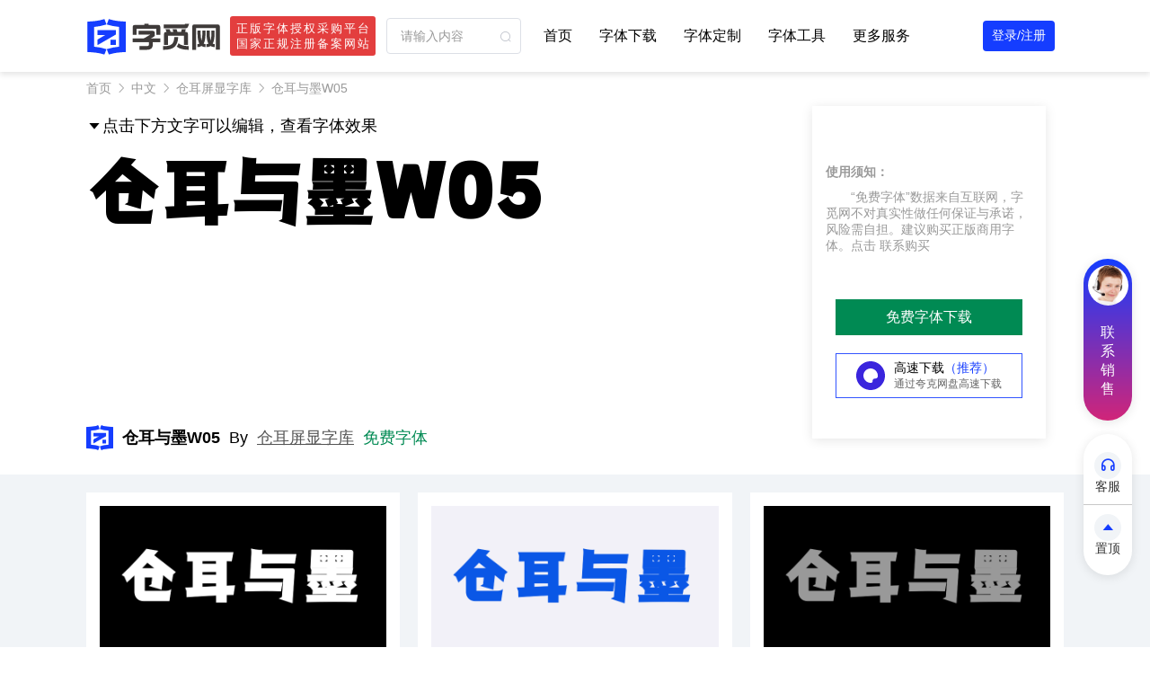

--- FILE ---
content_type: text/html; charset=utf-8
request_url: https://www.mfont.com/font-1701917801504.html
body_size: 55512
content:
<!--
 * @Date: 2022-09-09 11:01:38
 * @LastEditTime: 2023-03-13 17:26:25
 * @Description: 修改
 * 
-->
<!doctype html>
<html data-n-head-ssr lang="en" data-n-head="%7B%22lang%22:%7B%22ssr%22:%22en%22%7D%7D">

<head >
  <meta data-n-head="ssr" charset="utf-8"><meta data-n-head="ssr" name="viewport" content="width=device-width, initial-scale=1"><meta data-n-head="ssr" name="format-detection" content="telephone=no"><meta data-n-head="ssr" data-hid="description" name="description" content="仓耳与墨W05字体下载和授权服务是字觅网提供的服务。字觅网是一家全球正版字体授权服务平台。为企业提供全球各类付费中文字体、英文字体、外文字体字库的正版可商用授权服务和免费字体的下载服务。"><meta data-n-head="ssr" data-hid="keywords" name="keywords" content="字体下载,中文字体,粗黑,黑体,免费字体,仓耳与墨W05,仓耳屏显字库字体"><title>仓耳与墨W05字体下载和授权服务-字觅网</title><link data-n-head="ssr" rel="icon" type="image/x-icon" href="/favicon.ico"><link rel="preload" href="/_nuxt/5dcd6ab.js" as="script"><link rel="preload" href="/_nuxt/c96dfcf.js" as="script"><link rel="preload" href="/_nuxt/de05a18.js" as="script"><link rel="preload" href="/_nuxt/6db220c.js" as="script"><link rel="preload" href="/_nuxt/f13303e.js" as="script"><link rel="preload" href="/_nuxt/a63a144.js" as="script"><link rel="preload" href="/_nuxt/a8ac043.js" as="script"><style data-vue-ssr-id="63e2dbec:0 2b7d3ed3:0 16f31b2c:0 6df340b2:0 47a6293c:0 7fbe8a1c:0 43a1235c:0 f78a6cbc:0 114ede26:0 b31eaf32:0 5a0ad13a:0 7855f5ed:0 47a6af1f:0 146f9016:0">@font-face{font-family:"swiper-icons";font-style:normal;font-weight:400;src:url("data:application/font-woff;charset=utf-8;base64, [base64]//wADZ2x5ZgAAAywAAADMAAAD2MHtryVoZWFkAAABbAAAADAAAAA2E2+eoWhoZWEAAAGcAAAAHwAAACQC9gDzaG10eAAAAigAAAAZAAAArgJkABFsb2NhAAAC0AAAAFoAAABaFQAUGG1heHAAAAG8AAAAHwAAACAAcABAbmFtZQAAA/gAAAE5AAACXvFdBwlwb3N0AAAFNAAAAGIAAACE5s74hXjaY2BkYGAAYpf5Hu/j+W2+MnAzMYDAzaX6QjD6/4//Bxj5GA8AuRwMYGkAPywL13jaY2BkYGA88P8Agx4j+/8fQDYfA1AEBWgDAIB2BOoAeNpjYGRgYNBh4GdgYgABEMnIABJzYNADCQAACWgAsQB42mNgYfzCOIGBlYGB0YcxjYGBwR1Kf2WQZGhhYGBiYGVmgAFGBiQQkOaawtDAoMBQxXjg/wEGPcYDDA4wNUA2CCgwsAAAO4EL6gAAeNpj2M0gyAACqxgGNWBkZ2D4/wMA+xkDdgAAAHjaY2BgYGaAYBkGRgYQiAHyGMF8FgYHIM3DwMHABGQrMOgyWDLEM1T9/w8UBfEMgLzE////P/5//f/V/xv+r4eaAAeMbAxwIUYmIMHEgKYAYjUcsDAwsLKxc3BycfPw8jEQA/[base64]/uznmfPFBNODM2K7MTQ45YEAZqGP81AmGGcF3iPqOop0r1SPTaTbVkfUe4HXj97wYE+yNwWYxwWu4v1ugWHgo3S1XdZEVqWM7ET0cfnLGxWfkgR42o2PvWrDMBSFj/IHLaF0zKjRgdiVMwScNRAoWUoH78Y2icB/yIY09An6AH2Bdu/UB+yxopYshQiEvnvu0dURgDt8QeC8PDw7Fpji3fEA4z/PEJ6YOB5hKh4dj3EvXhxPqH/SKUY3rJ7srZ4FZnh1PMAtPhwP6fl2PMJMPDgeQ4rY8YT6Gzao0eAEA409DuggmTnFnOcSCiEiLMgxCiTI6Cq5DZUd3Qmp10vO0LaLTd2cjN4fOumlc7lUYbSQcZFkutRG7g6JKZKy0RmdLY680CDnEJ+UMkpFFe1RN7nxdVpXrC4aTtnaurOnYercZg2YVmLN/d/gczfEimrE/fs/bOuq29Zmn8tloORaXgZgGa78yO9/cnXm2BpaGvq25Dv9S4E9+5SIc9PqupJKhYFSSl47+Qcr1mYNAAAAeNptw0cKwkAAAMDZJA8Q7OUJvkLsPfZ6zFVERPy8qHh2YER+3i/BP83vIBLLySsoKimrqKqpa2hp6+jq6RsYGhmbmJqZSy0sraxtbO3sHRydnEMU4uR6yx7JJXveP7WrDycAAAAAAAH//wACeNpjYGRgYOABYhkgZgJCZgZNBkYGLQZtIJsFLMYAAAw3ALgAeNolizEKgDAQBCchRbC2sFER0YD6qVQiBCv/H9ezGI6Z5XBAw8CBK/m5iQQVauVbXLnOrMZv2oLdKFa8Pjuru2hJzGabmOSLzNMzvutpB3N42mNgZGBg4GKQYzBhYMxJLMlj4GBgAYow/P/PAJJhLM6sSoWKfWCAAwDAjgbRAAB42mNgYGBkAIIbCZo5IPrmUn0hGA0AO8EFTQAA") format("woff")}:root{--swiper-theme-color:#007aff}.swiper-container{list-style:none;margin-left:auto;margin-right:auto;overflow:hidden;padding:0;position:relative;z-index:1}.swiper-container-vertical>.swiper-wrapper{flex-direction:column}.swiper-wrapper{box-sizing:content-box;display:flex;height:100%;position:relative;transition-property:transform;width:100%;z-index:1}.swiper-container-android .swiper-slide,.swiper-wrapper{transform:translateZ(0)}.swiper-container-multirow>.swiper-wrapper{flex-wrap:wrap}.swiper-container-multirow-column>.swiper-wrapper{flex-direction:column;flex-wrap:wrap}.swiper-container-free-mode>.swiper-wrapper{margin:0 auto;transition-timing-function:ease-out}.swiper-slide{flex-shrink:0;height:100%;position:relative;transition-property:transform;width:100%}.swiper-slide-invisible-blank{visibility:hidden}.swiper-container-autoheight,.swiper-container-autoheight .swiper-slide{height:auto}.swiper-container-autoheight .swiper-wrapper{align-items:flex-start;transition-property:transform,height}.swiper-container-3d{perspective:1200px}.swiper-container-3d .swiper-cube-shadow,.swiper-container-3d .swiper-slide,.swiper-container-3d .swiper-slide-shadow-bottom,.swiper-container-3d .swiper-slide-shadow-left,.swiper-container-3d .swiper-slide-shadow-right,.swiper-container-3d .swiper-slide-shadow-top,.swiper-container-3d .swiper-wrapper{transform-style:preserve-3d}.swiper-container-3d .swiper-slide-shadow-bottom,.swiper-container-3d .swiper-slide-shadow-left,.swiper-container-3d .swiper-slide-shadow-right,.swiper-container-3d .swiper-slide-shadow-top{height:100%;left:0;pointer-events:none;position:absolute;top:0;width:100%;z-index:10}.swiper-container-3d .swiper-slide-shadow-left{background-image:linear-gradient(270deg,rgba(0,0,0,.5),transparent)}.swiper-container-3d .swiper-slide-shadow-right{background-image:linear-gradient(90deg,rgba(0,0,0,.5),transparent)}.swiper-container-3d .swiper-slide-shadow-top{background-image:linear-gradient(0deg,rgba(0,0,0,.5),transparent)}.swiper-container-3d .swiper-slide-shadow-bottom{background-image:linear-gradient(180deg,rgba(0,0,0,.5),transparent)}.swiper-container-css-mode>.swiper-wrapper{-ms-overflow-style:none;overflow:auto;scrollbar-width:none}.swiper-container-css-mode>.swiper-wrapper::-webkit-scrollbar{display:none}.swiper-container-css-mode>.swiper-wrapper>.swiper-slide{scroll-snap-align:start start}.swiper-container-horizontal.swiper-container-css-mode>.swiper-wrapper{scroll-snap-type:x mandatory}.swiper-container-vertical.swiper-container-css-mode>.swiper-wrapper{scroll-snap-type:y mandatory}:root{--swiper-navigation-size:44px}.swiper-button-next,.swiper-button-prev{align-items:center;color:#007aff;color:var(--swiper-navigation-color,var(--swiper-theme-color));cursor:pointer;display:flex;height:44px;height:var(--swiper-navigation-size);justify-content:center;margin-top:-22px;margin-top:calc(var(--swiper-navigation-size)*-1/2);position:absolute;top:50%;width:27px;width:calc(var(--swiper-navigation-size)/44*27);z-index:10}.swiper-button-next.swiper-button-disabled,.swiper-button-prev.swiper-button-disabled{cursor:auto;opacity:.35;pointer-events:none}.swiper-button-next:after,.swiper-button-prev:after{font-family:swiper-icons;font-size:44px;font-size:var(--swiper-navigation-size);font-variant:normal;letter-spacing:0;line-height:1;text-transform:none!important;text-transform:none}.swiper-button-prev,.swiper-container-rtl .swiper-button-next{left:10px;right:auto}.swiper-button-prev:after,.swiper-container-rtl .swiper-button-next:after{content:"prev"}.swiper-button-next,.swiper-container-rtl .swiper-button-prev{left:auto;right:10px}.swiper-button-next:after,.swiper-container-rtl .swiper-button-prev:after{content:"next"}.swiper-button-next.swiper-button-white,.swiper-button-prev.swiper-button-white{--swiper-navigation-color:#fff}.swiper-button-next.swiper-button-black,.swiper-button-prev.swiper-button-black{--swiper-navigation-color:#000}.swiper-button-lock{display:none}.swiper-pagination{position:absolute;text-align:center;transform:translateZ(0);transition:opacity .3s;z-index:10}.swiper-pagination.swiper-pagination-hidden{opacity:0}.swiper-container-horizontal>.swiper-pagination-bullets,.swiper-pagination-custom,.swiper-pagination-fraction{bottom:10px;left:0;width:100%}.swiper-pagination-bullets-dynamic{font-size:0;overflow:hidden}.swiper-pagination-bullets-dynamic .swiper-pagination-bullet{position:relative;transform:scale(.33)}.swiper-pagination-bullets-dynamic .swiper-pagination-bullet-active,.swiper-pagination-bullets-dynamic .swiper-pagination-bullet-active-main{transform:scale(1)}.swiper-pagination-bullets-dynamic .swiper-pagination-bullet-active-prev{transform:scale(.66)}.swiper-pagination-bullets-dynamic .swiper-pagination-bullet-active-prev-prev{transform:scale(.33)}.swiper-pagination-bullets-dynamic .swiper-pagination-bullet-active-next{transform:scale(.66)}.swiper-pagination-bullets-dynamic .swiper-pagination-bullet-active-next-next{transform:scale(.33)}.swiper-pagination-bullet{background:#000;border-radius:100%;display:inline-block;height:8px;opacity:.2;width:8px}button.swiper-pagination-bullet{-webkit-appearance:none;-moz-appearance:none;appearance:none;border:none;box-shadow:none;margin:0;padding:0}.swiper-pagination-clickable .swiper-pagination-bullet{cursor:pointer}.swiper-pagination-bullet-active{background:#007aff;background:var(--swiper-pagination-color,var(--swiper-theme-color));opacity:1}.swiper-container-vertical>.swiper-pagination-bullets{right:10px;top:50%;transform:translate3d(0,-50%,0)}.swiper-container-vertical>.swiper-pagination-bullets .swiper-pagination-bullet{display:block;margin:6px 0}.swiper-container-vertical>.swiper-pagination-bullets.swiper-pagination-bullets-dynamic{top:50%;transform:translateY(-50%);width:8px}.swiper-container-vertical>.swiper-pagination-bullets.swiper-pagination-bullets-dynamic .swiper-pagination-bullet{display:inline-block;transition:transform .2s,top .2s}.swiper-container-horizontal>.swiper-pagination-bullets .swiper-pagination-bullet{margin:0 4px}.swiper-container-horizontal>.swiper-pagination-bullets.swiper-pagination-bullets-dynamic{left:50%;transform:translateX(-50%);white-space:nowrap}.swiper-container-horizontal>.swiper-pagination-bullets.swiper-pagination-bullets-dynamic .swiper-pagination-bullet{transition:transform .2s,left .2s}.swiper-container-horizontal.swiper-container-rtl>.swiper-pagination-bullets-dynamic .swiper-pagination-bullet{transition:transform .2s,right .2s}.swiper-pagination-progressbar{background:rgba(0,0,0,.25);position:absolute}.swiper-pagination-progressbar .swiper-pagination-progressbar-fill{background:#007aff;background:var(--swiper-pagination-color,var(--swiper-theme-color));height:100%;left:0;position:absolute;top:0;transform:scale(0);transform-origin:left top;width:100%}.swiper-container-rtl .swiper-pagination-progressbar .swiper-pagination-progressbar-fill{transform-origin:right top}.swiper-container-horizontal>.swiper-pagination-progressbar,.swiper-container-vertical>.swiper-pagination-progressbar.swiper-pagination-progressbar-opposite{height:4px;left:0;top:0;width:100%}.swiper-container-horizontal>.swiper-pagination-progressbar.swiper-pagination-progressbar-opposite,.swiper-container-vertical>.swiper-pagination-progressbar{height:100%;left:0;top:0;width:4px}.swiper-pagination-white{--swiper-pagination-color:#fff}.swiper-pagination-black{--swiper-pagination-color:#000}.swiper-pagination-lock{display:none}.swiper-scrollbar{background:rgba(0,0,0,.1);border-radius:10px;position:relative;-ms-touch-action:none}.swiper-container-horizontal>.swiper-scrollbar{bottom:3px;height:5px;left:1%;position:absolute;width:98%;z-index:50}.swiper-container-vertical>.swiper-scrollbar{height:98%;position:absolute;right:3px;top:1%;width:5px;z-index:50}.swiper-scrollbar-drag{background:rgba(0,0,0,.5);border-radius:10px;height:100%;left:0;position:relative;top:0;width:100%}.swiper-scrollbar-cursor-drag{cursor:move}.swiper-scrollbar-lock{display:none}.swiper-zoom-container{align-items:center;display:flex;height:100%;justify-content:center;text-align:center;width:100%}.swiper-zoom-container>canvas,.swiper-zoom-container>img,.swiper-zoom-container>svg{max-height:100%;max-width:100%;object-fit:contain}.swiper-slide-zoomed{cursor:move}.swiper-lazy-preloader{animation:swiper-preloader-spin 1s linear infinite;border:4px solid #007aff;border:4px solid var(--swiper-preloader-color,var(--swiper-theme-color));border-radius:50%;border-top:4px solid transparent;box-sizing:border-box;height:42px;left:50%;margin-left:-21px;margin-top:-21px;position:absolute;top:50%;transform-origin:50%;width:42px;z-index:10}.swiper-lazy-preloader-white{--swiper-preloader-color:#fff}.swiper-lazy-preloader-black{--swiper-preloader-color:#000}@keyframes swiper-preloader-spin{to{transform:rotate(1turn)}}.swiper-container .swiper-notification{left:0;opacity:0;pointer-events:none;position:absolute;top:0;z-index:-1000}.swiper-container-fade.swiper-container-free-mode .swiper-slide{transition-timing-function:ease-out}.swiper-container-fade .swiper-slide{pointer-events:none;transition-property:opacity}.swiper-container-fade .swiper-slide .swiper-slide{pointer-events:none}.swiper-container-fade .swiper-slide-active,.swiper-container-fade .swiper-slide-active .swiper-slide-active{pointer-events:auto}.swiper-container-cube{overflow:visible}.swiper-container-cube .swiper-slide{-webkit-backface-visibility:hidden;backface-visibility:hidden;height:100%;pointer-events:none;transform-origin:0 0;visibility:hidden;width:100%;z-index:1}.swiper-container-cube .swiper-slide .swiper-slide{pointer-events:none}.swiper-container-cube.swiper-container-rtl .swiper-slide{transform-origin:100% 0}.swiper-container-cube .swiper-slide-active,.swiper-container-cube .swiper-slide-active .swiper-slide-active{pointer-events:auto}.swiper-container-cube .swiper-slide-active,.swiper-container-cube .swiper-slide-next,.swiper-container-cube .swiper-slide-next+.swiper-slide,.swiper-container-cube .swiper-slide-prev{pointer-events:auto;visibility:visible}.swiper-container-cube .swiper-slide-shadow-bottom,.swiper-container-cube .swiper-slide-shadow-left,.swiper-container-cube .swiper-slide-shadow-right,.swiper-container-cube .swiper-slide-shadow-top{-webkit-backface-visibility:hidden;backface-visibility:hidden;z-index:0}.swiper-container-cube .swiper-cube-shadow{background:#000;bottom:0;-webkit-filter:blur(50px);filter:blur(50px);height:100%;left:0;opacity:.6;position:absolute;width:100%;z-index:0}.swiper-container-flip{overflow:visible}.swiper-container-flip .swiper-slide{-webkit-backface-visibility:hidden;backface-visibility:hidden;pointer-events:none;z-index:1}.swiper-container-flip .swiper-slide .swiper-slide{pointer-events:none}.swiper-container-flip .swiper-slide-active,.swiper-container-flip .swiper-slide-active .swiper-slide-active{pointer-events:auto}.swiper-container-flip .swiper-slide-shadow-bottom,.swiper-container-flip .swiper-slide-shadow-left,.swiper-container-flip .swiper-slide-shadow-right,.swiper-container-flip .swiper-slide-shadow-top{-webkit-backface-visibility:hidden;backface-visibility:hidden;z-index:0}
@font-face{font-display:"auto";font-family:element-icons;font-style:normal;font-weight:400;src:url(/_nuxt/fonts/element-icons.313f7da.woff) format("woff"),url(/_nuxt/fonts/element-icons.4520188.ttf) format("truetype")}[class*=" el-icon-"],[class^=el-icon-]{speak:none;font-feature-settings:normal;-webkit-font-smoothing:antialiased;-moz-osx-font-smoothing:grayscale;display:inline-block;font-family:element-icons!important;font-style:normal;font-variant:normal;font-weight:400;line-height:1;text-transform:none;vertical-align:baseline}.el-icon-ice-cream-round:before{content:"\e6a0"}.el-icon-ice-cream-square:before{content:"\e6a3"}.el-icon-lollipop:before{content:"\e6a4"}.el-icon-potato-strips:before{content:"\e6a5"}.el-icon-milk-tea:before{content:"\e6a6"}.el-icon-ice-drink:before{content:"\e6a7"}.el-icon-ice-tea:before{content:"\e6a9"}.el-icon-coffee:before{content:"\e6aa"}.el-icon-orange:before{content:"\e6ab"}.el-icon-pear:before{content:"\e6ac"}.el-icon-apple:before{content:"\e6ad"}.el-icon-cherry:before{content:"\e6ae"}.el-icon-watermelon:before{content:"\e6af"}.el-icon-grape:before{content:"\e6b0"}.el-icon-refrigerator:before{content:"\e6b1"}.el-icon-goblet-square-full:before{content:"\e6b2"}.el-icon-goblet-square:before{content:"\e6b3"}.el-icon-goblet-full:before{content:"\e6b4"}.el-icon-goblet:before{content:"\e6b5"}.el-icon-cold-drink:before{content:"\e6b6"}.el-icon-coffee-cup:before{content:"\e6b8"}.el-icon-water-cup:before{content:"\e6b9"}.el-icon-hot-water:before{content:"\e6ba"}.el-icon-ice-cream:before{content:"\e6bb"}.el-icon-dessert:before{content:"\e6bc"}.el-icon-sugar:before{content:"\e6bd"}.el-icon-tableware:before{content:"\e6be"}.el-icon-burger:before{content:"\e6bf"}.el-icon-knife-fork:before{content:"\e6c1"}.el-icon-fork-spoon:before{content:"\e6c2"}.el-icon-chicken:before{content:"\e6c3"}.el-icon-food:before{content:"\e6c4"}.el-icon-dish-1:before{content:"\e6c5"}.el-icon-dish:before{content:"\e6c6"}.el-icon-moon-night:before{content:"\e6ee"}.el-icon-moon:before{content:"\e6f0"}.el-icon-cloudy-and-sunny:before{content:"\e6f1"}.el-icon-partly-cloudy:before{content:"\e6f2"}.el-icon-cloudy:before{content:"\e6f3"}.el-icon-sunny:before{content:"\e6f6"}.el-icon-sunset:before{content:"\e6f7"}.el-icon-sunrise-1:before{content:"\e6f8"}.el-icon-sunrise:before{content:"\e6f9"}.el-icon-heavy-rain:before{content:"\e6fa"}.el-icon-lightning:before{content:"\e6fb"}.el-icon-light-rain:before{content:"\e6fc"}.el-icon-wind-power:before{content:"\e6fd"}.el-icon-baseball:before{content:"\e712"}.el-icon-soccer:before{content:"\e713"}.el-icon-football:before{content:"\e715"}.el-icon-basketball:before{content:"\e716"}.el-icon-ship:before{content:"\e73f"}.el-icon-truck:before{content:"\e740"}.el-icon-bicycle:before{content:"\e741"}.el-icon-mobile-phone:before{content:"\e6d3"}.el-icon-service:before{content:"\e6d4"}.el-icon-key:before{content:"\e6e2"}.el-icon-unlock:before{content:"\e6e4"}.el-icon-lock:before{content:"\e6e5"}.el-icon-watch:before{content:"\e6fe"}.el-icon-watch-1:before{content:"\e6ff"}.el-icon-timer:before{content:"\e702"}.el-icon-alarm-clock:before{content:"\e703"}.el-icon-map-location:before{content:"\e704"}.el-icon-delete-location:before{content:"\e705"}.el-icon-add-location:before{content:"\e706"}.el-icon-location-information:before{content:"\e707"}.el-icon-location-outline:before{content:"\e708"}.el-icon-location:before{content:"\e79e"}.el-icon-place:before{content:"\e709"}.el-icon-discover:before{content:"\e70a"}.el-icon-first-aid-kit:before{content:"\e70b"}.el-icon-trophy-1:before{content:"\e70c"}.el-icon-trophy:before{content:"\e70d"}.el-icon-medal:before{content:"\e70e"}.el-icon-medal-1:before{content:"\e70f"}.el-icon-stopwatch:before{content:"\e710"}.el-icon-mic:before{content:"\e711"}.el-icon-copy-document:before{content:"\e718"}.el-icon-full-screen:before{content:"\e719"}.el-icon-switch-button:before{content:"\e71b"}.el-icon-aim:before{content:"\e71c"}.el-icon-crop:before{content:"\e71d"}.el-icon-odometer:before{content:"\e71e"}.el-icon-time:before{content:"\e71f"}.el-icon-bangzhu:before{content:"\e724"}.el-icon-close-notification:before{content:"\e726"}.el-icon-microphone:before{content:"\e727"}.el-icon-turn-off-microphone:before{content:"\e728"}.el-icon-position:before{content:"\e729"}.el-icon-postcard:before{content:"\e72a"}.el-icon-message:before{content:"\e72b"}.el-icon-chat-line-square:before{content:"\e72d"}.el-icon-chat-dot-square:before{content:"\e72e"}.el-icon-chat-dot-round:before{content:"\e72f"}.el-icon-chat-square:before{content:"\e730"}.el-icon-chat-line-round:before{content:"\e731"}.el-icon-chat-round:before{content:"\e732"}.el-icon-set-up:before{content:"\e733"}.el-icon-turn-off:before{content:"\e734"}.el-icon-open:before{content:"\e735"}.el-icon-connection:before{content:"\e736"}.el-icon-link:before{content:"\e737"}.el-icon-cpu:before{content:"\e738"}.el-icon-thumb:before{content:"\e739"}.el-icon-female:before{content:"\e73a"}.el-icon-male:before{content:"\e73b"}.el-icon-guide:before{content:"\e73c"}.el-icon-news:before{content:"\e73e"}.el-icon-price-tag:before{content:"\e744"}.el-icon-discount:before{content:"\e745"}.el-icon-wallet:before{content:"\e747"}.el-icon-coin:before{content:"\e748"}.el-icon-money:before{content:"\e749"}.el-icon-bank-card:before{content:"\e74a"}.el-icon-box:before{content:"\e74b"}.el-icon-present:before{content:"\e74c"}.el-icon-sell:before{content:"\e6d5"}.el-icon-sold-out:before{content:"\e6d6"}.el-icon-shopping-bag-2:before{content:"\e74d"}.el-icon-shopping-bag-1:before{content:"\e74e"}.el-icon-shopping-cart-2:before{content:"\e74f"}.el-icon-shopping-cart-1:before{content:"\e750"}.el-icon-shopping-cart-full:before{content:"\e751"}.el-icon-smoking:before{content:"\e752"}.el-icon-no-smoking:before{content:"\e753"}.el-icon-house:before{content:"\e754"}.el-icon-table-lamp:before{content:"\e755"}.el-icon-school:before{content:"\e756"}.el-icon-office-building:before{content:"\e757"}.el-icon-toilet-paper:before{content:"\e758"}.el-icon-notebook-2:before{content:"\e759"}.el-icon-notebook-1:before{content:"\e75a"}.el-icon-files:before{content:"\e75b"}.el-icon-collection:before{content:"\e75c"}.el-icon-receiving:before{content:"\e75d"}.el-icon-suitcase-1:before{content:"\e760"}.el-icon-suitcase:before{content:"\e761"}.el-icon-film:before{content:"\e763"}.el-icon-collection-tag:before{content:"\e765"}.el-icon-data-analysis:before{content:"\e766"}.el-icon-pie-chart:before{content:"\e767"}.el-icon-data-board:before{content:"\e768"}.el-icon-data-line:before{content:"\e76d"}.el-icon-reading:before{content:"\e769"}.el-icon-magic-stick:before{content:"\e76a"}.el-icon-coordinate:before{content:"\e76b"}.el-icon-mouse:before{content:"\e76c"}.el-icon-brush:before{content:"\e76e"}.el-icon-headset:before{content:"\e76f"}.el-icon-umbrella:before{content:"\e770"}.el-icon-scissors:before{content:"\e771"}.el-icon-mobile:before{content:"\e773"}.el-icon-attract:before{content:"\e774"}.el-icon-monitor:before{content:"\e775"}.el-icon-search:before{content:"\e778"}.el-icon-takeaway-box:before{content:"\e77a"}.el-icon-paperclip:before{content:"\e77d"}.el-icon-printer:before{content:"\e77e"}.el-icon-document-add:before{content:"\e782"}.el-icon-document:before{content:"\e785"}.el-icon-document-checked:before{content:"\e786"}.el-icon-document-copy:before{content:"\e787"}.el-icon-document-delete:before{content:"\e788"}.el-icon-document-remove:before{content:"\e789"}.el-icon-tickets:before{content:"\e78b"}.el-icon-folder-checked:before{content:"\e77f"}.el-icon-folder-delete:before{content:"\e780"}.el-icon-folder-remove:before{content:"\e781"}.el-icon-folder-add:before{content:"\e783"}.el-icon-folder-opened:before{content:"\e784"}.el-icon-folder:before{content:"\e78a"}.el-icon-edit-outline:before{content:"\e764"}.el-icon-edit:before{content:"\e78c"}.el-icon-date:before{content:"\e78e"}.el-icon-c-scale-to-original:before{content:"\e7c6"}.el-icon-view:before{content:"\e6ce"}.el-icon-loading:before{content:"\e6cf"}.el-icon-rank:before{content:"\e6d1"}.el-icon-sort-down:before{content:"\e7c4"}.el-icon-sort-up:before{content:"\e7c5"}.el-icon-sort:before{content:"\e6d2"}.el-icon-finished:before{content:"\e6cd"}.el-icon-refresh-left:before{content:"\e6c7"}.el-icon-refresh-right:before{content:"\e6c8"}.el-icon-refresh:before{content:"\e6d0"}.el-icon-video-play:before{content:"\e7c0"}.el-icon-video-pause:before{content:"\e7c1"}.el-icon-d-arrow-right:before{content:"\e6dc"}.el-icon-d-arrow-left:before{content:"\e6dd"}.el-icon-arrow-up:before{content:"\e6e1"}.el-icon-arrow-down:before{content:"\e6df"}.el-icon-arrow-right:before{content:"\e6e0"}.el-icon-arrow-left:before{content:"\e6de"}.el-icon-top-right:before{content:"\e6e7"}.el-icon-top-left:before{content:"\e6e8"}.el-icon-top:before{content:"\e6e6"}.el-icon-bottom:before{content:"\e6eb"}.el-icon-right:before{content:"\e6e9"}.el-icon-back:before{content:"\e6ea"}.el-icon-bottom-right:before{content:"\e6ec"}.el-icon-bottom-left:before{content:"\e6ed"}.el-icon-caret-top:before{content:"\e78f"}.el-icon-caret-bottom:before{content:"\e790"}.el-icon-caret-right:before{content:"\e791"}.el-icon-caret-left:before{content:"\e792"}.el-icon-d-caret:before{content:"\e79a"}.el-icon-share:before{content:"\e793"}.el-icon-menu:before{content:"\e798"}.el-icon-s-grid:before{content:"\e7a6"}.el-icon-s-check:before{content:"\e7a7"}.el-icon-s-data:before{content:"\e7a8"}.el-icon-s-opportunity:before{content:"\e7aa"}.el-icon-s-custom:before{content:"\e7ab"}.el-icon-s-claim:before{content:"\e7ad"}.el-icon-s-finance:before{content:"\e7ae"}.el-icon-s-comment:before{content:"\e7af"}.el-icon-s-flag:before{content:"\e7b0"}.el-icon-s-marketing:before{content:"\e7b1"}.el-icon-s-shop:before{content:"\e7b4"}.el-icon-s-open:before{content:"\e7b5"}.el-icon-s-management:before{content:"\e7b6"}.el-icon-s-ticket:before{content:"\e7b7"}.el-icon-s-release:before{content:"\e7b8"}.el-icon-s-home:before{content:"\e7b9"}.el-icon-s-promotion:before{content:"\e7ba"}.el-icon-s-operation:before{content:"\e7bb"}.el-icon-s-unfold:before{content:"\e7bc"}.el-icon-s-fold:before{content:"\e7a9"}.el-icon-s-platform:before{content:"\e7bd"}.el-icon-s-order:before{content:"\e7be"}.el-icon-s-cooperation:before{content:"\e7bf"}.el-icon-bell:before{content:"\e725"}.el-icon-message-solid:before{content:"\e799"}.el-icon-video-camera:before{content:"\e772"}.el-icon-video-camera-solid:before{content:"\e796"}.el-icon-camera:before{content:"\e779"}.el-icon-camera-solid:before{content:"\e79b"}.el-icon-download:before{content:"\e77c"}.el-icon-upload2:before{content:"\e77b"}.el-icon-upload:before{content:"\e7c3"}.el-icon-picture-outline-round:before{content:"\e75f"}.el-icon-picture-outline:before{content:"\e75e"}.el-icon-picture:before{content:"\e79f"}.el-icon-close:before{content:"\e6db"}.el-icon-check:before{content:"\e6da"}.el-icon-plus:before{content:"\e6d9"}.el-icon-minus:before{content:"\e6d8"}.el-icon-help:before{content:"\e73d"}.el-icon-s-help:before{content:"\e7b3"}.el-icon-circle-close:before{content:"\e78d"}.el-icon-circle-check:before{content:"\e720"}.el-icon-circle-plus-outline:before{content:"\e723"}.el-icon-remove-outline:before{content:"\e722"}.el-icon-zoom-out:before{content:"\e776"}.el-icon-zoom-in:before{content:"\e777"}.el-icon-error:before{content:"\e79d"}.el-icon-success:before{content:"\e79c"}.el-icon-circle-plus:before{content:"\e7a0"}.el-icon-remove:before{content:"\e7a2"}.el-icon-info:before{content:"\e7a1"}.el-icon-question:before{content:"\e7a4"}.el-icon-warning-outline:before{content:"\e6c9"}.el-icon-warning:before{content:"\e7a3"}.el-icon-goods:before{content:"\e7c2"}.el-icon-s-goods:before{content:"\e7b2"}.el-icon-star-off:before{content:"\e717"}.el-icon-star-on:before{content:"\e797"}.el-icon-more-outline:before{content:"\e6cc"}.el-icon-more:before{content:"\e794"}.el-icon-phone-outline:before{content:"\e6cb"}.el-icon-phone:before{content:"\e795"}.el-icon-user:before{content:"\e6e3"}.el-icon-user-solid:before{content:"\e7a5"}.el-icon-setting:before{content:"\e6ca"}.el-icon-s-tools:before{content:"\e7ac"}.el-icon-delete:before{content:"\e6d7"}.el-icon-delete-solid:before{content:"\e7c9"}.el-icon-eleme:before{content:"\e7c7"}.el-icon-platform-eleme:before{content:"\e7ca"}.el-icon-loading{animation:rotating 2s linear infinite}.el-icon--right{margin-left:5px}.el-icon--left{margin-right:5px}@keyframes rotating{0%{transform:rotate(0)}to{transform:rotate(1turn)}}.el-pagination{color:#303133;font-weight:700;padding:2px 5px;white-space:nowrap}.el-pagination:after,.el-pagination:before{content:"";display:table}.el-pagination:after{clear:both}.el-pagination button,.el-pagination span:not([class*=suffix]){box-sizing:border-box;display:inline-block;font-size:13px;height:28px;line-height:28px;min-width:35.5px;vertical-align:top}.el-pagination .el-input__inner{-moz-appearance:textfield;line-height:normal;text-align:center}.el-pagination .el-input__suffix{right:0;transform:scale(.8)}.el-pagination .el-select .el-input{margin:0 5px;width:100px}.el-pagination .el-select .el-input .el-input__inner{border-radius:3px;padding-right:25px}.el-pagination button{background:0 0;border:none;padding:0 6px}.el-pagination button:focus{outline:0}.el-pagination button:hover{color:#409eff}.el-pagination button:disabled{background-color:#fff;color:#c0c4cc;cursor:not-allowed}.el-pagination .btn-next,.el-pagination .btn-prev{background:50% no-repeat #fff;background-size:16px;color:#303133;cursor:pointer;margin:0}.el-pagination .btn-next .el-icon,.el-pagination .btn-prev .el-icon{display:block;font-size:12px;font-weight:700}.el-pagination .btn-prev{padding-right:12px}.el-pagination .btn-next{padding-left:12px}.el-pagination .el-pager li.disabled{color:#c0c4cc;cursor:not-allowed}.el-pager li,.el-pager li.btn-quicknext:hover,.el-pager li.btn-quickprev:hover{cursor:pointer}.el-pagination--small .btn-next,.el-pagination--small .btn-prev,.el-pagination--small .el-pager li,.el-pagination--small .el-pager li.btn-quicknext,.el-pagination--small .el-pager li.btn-quickprev,.el-pagination--small .el-pager li:last-child{border-color:transparent;font-size:12px;height:22px;line-height:22px;min-width:22px}.el-pagination--small .arrow.disabled{visibility:hidden}.el-pagination--small .more:before,.el-pagination--small li.more:before{line-height:24px}.el-pagination--small button,.el-pagination--small span:not([class*=suffix]){height:22px;line-height:22px}.el-pagination--small .el-pagination__editor,.el-pagination--small .el-pagination__editor.el-input .el-input__inner{height:22px}.el-pagination__sizes{color:#606266;font-weight:400;margin:0 10px 0 0}.el-pagination__sizes .el-input .el-input__inner{font-size:13px;padding-left:8px}.el-pagination__sizes .el-input .el-input__inner:hover{border-color:#409eff}.el-pagination__total{color:#606266;font-weight:400;margin-right:10px}.el-pagination__jump{color:#606266;font-weight:400;margin-left:24px}.el-pagination__jump .el-input__inner{padding:0 3px}.el-pagination__rightwrapper{float:right}.el-pagination__editor{border-radius:3px;box-sizing:border-box;height:28px;line-height:18px;margin:0 2px;padding:0 2px;text-align:center}.el-pager,.el-pagination.is-background .btn-next,.el-pagination.is-background .btn-prev{padding:0}.el-dialog,.el-pager li{-webkit-box-sizing:border-box}.el-pagination__editor.el-input{width:50px}.el-pagination__editor.el-input .el-input__inner{height:28px}.el-pagination__editor .el-input__inner::-webkit-inner-spin-button,.el-pagination__editor .el-input__inner::-webkit-outer-spin-button{-webkit-appearance:none;margin:0}.el-pagination.is-background .btn-next,.el-pagination.is-background .btn-prev,.el-pagination.is-background .el-pager li{background-color:#f4f4f5;border-radius:2px;color:#606266;margin:0 5px;min-width:30px}.el-pagination.is-background .btn-next.disabled,.el-pagination.is-background .btn-next:disabled,.el-pagination.is-background .btn-prev.disabled,.el-pagination.is-background .btn-prev:disabled,.el-pagination.is-background .el-pager li.disabled{color:#c0c4cc}.el-pagination.is-background .el-pager li:not(.disabled):hover{color:#409eff}.el-pagination.is-background .el-pager li:not(.disabled).active{background-color:#409eff;color:#fff}.el-pagination.is-background.el-pagination--small .btn-next,.el-pagination.is-background.el-pagination--small .btn-prev,.el-pagination.is-background.el-pagination--small .el-pager li{margin:0 3px;min-width:22px}.el-pager,.el-pager li{display:inline-block;margin:0;vertical-align:top}.el-pager{font-size:0;list-style:none;-webkit-user-select:none;-moz-user-select:none;user-select:none}.el-pager .more:before{line-height:30px}.el-pager li{background:#fff;box-sizing:border-box;font-size:13px;height:28px;line-height:28px;min-width:35.5px;padding:0 4px;text-align:center}.el-pager li.btn-quicknext,.el-pager li.btn-quickprev{color:#303133;line-height:28px}.el-pager li.btn-quicknext.disabled,.el-pager li.btn-quickprev.disabled{color:#c0c4cc}.el-pager li.active+li{border-left:0}.el-pager li:hover{color:#409eff}.el-pager li.active{color:#409eff;cursor:default}.el-dialog{background:#fff;border-radius:2px;box-shadow:0 1px 3px rgba(0,0,0,.3);box-sizing:border-box;margin:0 auto 50px;position:relative;width:50%}.el-dialog.is-fullscreen{height:100%;margin-bottom:0;margin-top:0;overflow:auto;width:100%}.el-dialog__wrapper{bottom:0;left:0;margin:0;overflow:auto;position:fixed;right:0;top:0}.el-dialog__header{padding:20px 20px 10px}.el-dialog__headerbtn{background:0 0;border:none;cursor:pointer;font-size:16px;outline:0;padding:0;position:absolute;right:20px;top:20px}.el-dialog__headerbtn .el-dialog__close{color:#909399}.el-dialog__headerbtn:focus .el-dialog__close,.el-dialog__headerbtn:hover .el-dialog__close{color:#409eff}.el-dialog__title{color:#303133;font-size:18px;line-height:24px}.el-dialog__body{color:#606266;font-size:14px;padding:30px 20px;word-break:break-all}.el-dialog__footer{box-sizing:border-box;padding:10px 20px 20px;text-align:right}.el-dialog--center{text-align:center}.el-dialog--center .el-dialog__body{padding:25px 25px 30px;text-align:left;text-align:initial}.el-dialog--center .el-dialog__footer{text-align:inherit}.dialog-fade-enter-active{animation:dialog-fade-in .3s}.dialog-fade-leave-active{animation:dialog-fade-out .3s}@keyframes dialog-fade-in{0%{opacity:0;transform:translate3d(0,-20px,0)}to{opacity:1;transform:translateZ(0)}}@keyframes dialog-fade-out{0%{opacity:1;transform:translateZ(0)}to{opacity:0;transform:translate3d(0,-20px,0)}}.el-autocomplete{display:inline-block;position:relative}.el-autocomplete-suggestion{background-color:#fff;border:1px solid #e4e7ed;border-radius:4px;box-shadow:0 2px 12px 0 rgba(0,0,0,.1);box-sizing:border-box;margin:5px 0}.el-autocomplete-suggestion__wrap{box-sizing:border-box;max-height:280px;padding:10px 0}.el-autocomplete-suggestion__list{margin:0;padding:0}.el-autocomplete-suggestion li{color:#606266;cursor:pointer;font-size:14px;line-height:34px;list-style:none;margin:0;overflow:hidden;padding:0 20px;text-overflow:ellipsis;white-space:nowrap}.el-autocomplete-suggestion li.highlighted,.el-autocomplete-suggestion li:hover{background-color:#f5f7fa}.el-autocomplete-suggestion li.divider{border-top:1px solid #000;margin-top:6px}.el-autocomplete-suggestion li.divider:last-child{margin-bottom:-6px}.el-autocomplete-suggestion.is-loading li{color:#999;font-size:20px;height:100px;line-height:100px;text-align:center}.el-autocomplete-suggestion.is-loading li:after{content:"";display:inline-block;height:100%;vertical-align:middle}.el-autocomplete-suggestion.is-loading li:hover{background-color:#fff}.el-autocomplete-suggestion.is-loading .el-icon-loading{vertical-align:middle}.el-dropdown{color:#606266;display:inline-block;font-size:14px;position:relative}.el-dropdown .el-button-group{display:block}.el-dropdown .el-button-group .el-button{float:none}.el-dropdown .el-dropdown__caret-button{border-left:none;padding-left:5px;padding-right:5px;position:relative}.el-dropdown .el-dropdown__caret-button:before{background:hsla(0,0%,100%,.5);bottom:5px;content:"";display:block;left:0;position:absolute;top:5px;width:1px}.el-dropdown .el-dropdown__caret-button.el-button--default:before{background:rgba(220,223,230,.5)}.el-dropdown .el-dropdown__caret-button:hover:not(.is-disabled):before{bottom:0;top:0}.el-dropdown .el-dropdown__caret-button .el-dropdown__icon{padding-left:0}.el-dropdown__icon{font-size:12px;margin:0 3px}.el-dropdown .el-dropdown-selfdefine:focus:active,.el-dropdown .el-dropdown-selfdefine:focus:not(.focusing){outline-width:0}.el-dropdown [disabled]{color:#bbb;cursor:not-allowed}.el-dropdown-menu{background-color:#fff;border:1px solid #ebeef5;border-radius:4px;box-shadow:0 2px 12px 0 rgba(0,0,0,.1);left:0;margin:5px 0;padding:10px 0;position:absolute;top:0;z-index:10}.el-dropdown-menu__item,.el-menu-item{cursor:pointer;font-size:14px;padding:0 20px}.el-dropdown-menu__item{color:#606266;line-height:36px;list-style:none;margin:0;outline:0}.el-dropdown-menu__item:focus,.el-dropdown-menu__item:not(.is-disabled):hover{background-color:#ecf5ff;color:#66b1ff}.el-dropdown-menu__item i{margin-right:5px}.el-dropdown-menu__item--divided{border-top:1px solid #ebeef5;margin-top:6px;position:relative}.el-dropdown-menu__item--divided:before{background-color:#fff;content:"";display:block;height:6px;margin:0 -20px}.el-dropdown-menu__item.is-disabled{color:#bbb;cursor:default;pointer-events:none}.el-dropdown-menu--medium{padding:6px 0}.el-dropdown-menu--medium .el-dropdown-menu__item{font-size:14px;line-height:30px;padding:0 17px}.el-dropdown-menu--medium .el-dropdown-menu__item.el-dropdown-menu__item--divided{margin-top:6px}.el-dropdown-menu--medium .el-dropdown-menu__item.el-dropdown-menu__item--divided:before{height:6px;margin:0 -17px}.el-dropdown-menu--small{padding:6px 0}.el-dropdown-menu--small .el-dropdown-menu__item{font-size:13px;line-height:27px;padding:0 15px}.el-dropdown-menu--small .el-dropdown-menu__item.el-dropdown-menu__item--divided{margin-top:4px}.el-dropdown-menu--small .el-dropdown-menu__item.el-dropdown-menu__item--divided:before{height:4px;margin:0 -15px}.el-dropdown-menu--mini{padding:3px 0}.el-dropdown-menu--mini .el-dropdown-menu__item{font-size:12px;line-height:24px;padding:0 10px}.el-dropdown-menu--mini .el-dropdown-menu__item.el-dropdown-menu__item--divided{margin-top:3px}.el-dropdown-menu--mini .el-dropdown-menu__item.el-dropdown-menu__item--divided:before{height:3px;margin:0 -10px}.el-menu{border-right:1px solid #e6e6e6;list-style:none;margin:0;padding-left:0;position:relative}.el-menu,.el-menu--horizontal>.el-menu-item:not(.is-disabled):focus,.el-menu--horizontal>.el-menu-item:not(.is-disabled):hover,.el-menu--horizontal>.el-submenu .el-submenu__title:hover{background-color:#fff}.el-menu:after,.el-menu:before{content:"";display:table}.el-breadcrumb__item:last-child .el-breadcrumb__separator,.el-menu--collapse>.el-menu-item .el-submenu__icon-arrow,.el-menu--collapse>.el-submenu>.el-submenu__title .el-submenu__icon-arrow{display:none}.el-menu:after{clear:both}.el-menu.el-menu--horizontal{border-bottom:1px solid #e6e6e6}.el-menu--horizontal{border-right:none}.el-menu--horizontal>.el-menu-item{border-bottom:2px solid transparent;color:#909399;float:left;height:60px;line-height:60px;margin:0}.el-menu--horizontal>.el-menu-item a,.el-menu--horizontal>.el-menu-item a:hover{color:inherit}.el-menu--horizontal>.el-submenu{float:left}.el-menu--horizontal>.el-submenu:focus,.el-menu--horizontal>.el-submenu:hover{outline:0}.el-menu--horizontal>.el-submenu:focus .el-submenu__title,.el-menu--horizontal>.el-submenu:hover .el-submenu__title{color:#303133}.el-menu--horizontal>.el-submenu.is-active .el-submenu__title{border-bottom:2px solid #409eff;color:#303133}.el-menu--horizontal>.el-submenu .el-submenu__title{border-bottom:2px solid transparent;color:#909399;height:60px;line-height:60px}.el-menu--horizontal>.el-submenu .el-submenu__icon-arrow{margin-left:8px;margin-top:-3px;position:static;vertical-align:middle}.el-menu--collapse .el-submenu,.el-menu-item{position:relative}.el-menu--horizontal .el-menu .el-menu-item,.el-menu--horizontal .el-menu .el-submenu__title{background-color:#fff;color:#909399;float:none;height:36px;line-height:36px;padding:0 10px}.el-menu--horizontal .el-menu .el-menu-item.is-active,.el-menu--horizontal .el-menu .el-submenu.is-active>.el-submenu__title{color:#303133}.el-menu--horizontal .el-menu-item:not(.is-disabled):focus,.el-menu--horizontal .el-menu-item:not(.is-disabled):hover{color:#303133;outline:0}.el-menu--horizontal>.el-menu-item.is-active{border-bottom:2px solid #409eff;color:#303133}.el-menu--collapse{width:64px}.el-menu--collapse>.el-menu-item [class^=el-icon-],.el-menu--collapse>.el-submenu>.el-submenu__title [class^=el-icon-]{margin:0;text-align:center;vertical-align:middle;width:24px}.el-menu--collapse>.el-menu-item span,.el-menu--collapse>.el-submenu>.el-submenu__title span{display:inline-block;height:0;overflow:hidden;visibility:hidden;width:0}.el-menu-item,.el-submenu__title{height:56px;line-height:56px;list-style:none}.el-menu--collapse>.el-menu-item.is-active i{color:inherit}.el-menu--collapse .el-menu .el-submenu{min-width:200px}.el-menu--collapse .el-submenu .el-menu{border:1px solid #e4e7ed;border-radius:2px;box-shadow:0 2px 12px 0 rgba(0,0,0,.1);left:100%;margin-left:5px;position:absolute;top:0;z-index:10}.el-menu--collapse .el-submenu.is-opened>.el-submenu__title .el-submenu__icon-arrow{transform:none}.el-menu--popup{border:none;border-radius:2px;box-shadow:0 2px 12px 0 rgba(0,0,0,.1);min-width:200px;padding:5px 0;z-index:100}.el-menu--popup-bottom-start{margin-top:5px}.el-menu--popup-right-start{margin-left:5px;margin-right:5px}.el-menu-item{box-sizing:border-box;color:#303133;transition:border-color .3s,background-color .3s,color .3s;white-space:nowrap}.el-radio-button__inner,.el-submenu__title{-webkit-box-sizing:border-box;position:relative;white-space:nowrap}.el-menu-item *{vertical-align:middle}.el-menu-item i{color:#909399}.el-menu-item:focus,.el-menu-item:hover{background-color:#ecf5ff;outline:0}.el-menu-item.is-disabled{background:0 0!important;cursor:not-allowed;opacity:.25}.el-menu-item [class^=el-icon-]{font-size:18px;margin-right:5px;text-align:center;vertical-align:middle;width:24px}.el-menu-item.is-active{color:#409eff}.el-menu-item.is-active i{color:inherit}.el-submenu{list-style:none;margin:0;padding-left:0}.el-submenu__title{box-sizing:border-box;color:#303133;cursor:pointer;font-size:14px;padding:0 20px;transition:border-color .3s,background-color .3s,color .3s}.el-submenu__title *{vertical-align:middle}.el-submenu__title i{color:#909399}.el-submenu__title:focus,.el-submenu__title:hover{background-color:#ecf5ff;outline:0}.el-submenu__title.is-disabled{background:0 0!important;cursor:not-allowed;opacity:.25}.el-submenu__title:hover{background-color:#ecf5ff}.el-submenu .el-menu{border:none}.el-submenu .el-menu-item{height:50px;line-height:50px;min-width:200px;padding:0 45px}.el-submenu__icon-arrow{font-size:12px;margin-top:-7px;position:absolute;right:20px;top:50%;transition:transform .3s}.el-submenu.is-active .el-submenu__title{border-bottom-color:#409eff}.el-submenu.is-opened>.el-submenu__title .el-submenu__icon-arrow{transform:rotate(180deg)}.el-submenu.is-disabled .el-menu-item,.el-submenu.is-disabled .el-submenu__title{background:0 0!important;cursor:not-allowed;opacity:.25}.el-submenu [class^=el-icon-]{font-size:18px;margin-right:5px;text-align:center;vertical-align:middle;width:24px}.el-menu-item-group>ul{padding:0}.el-menu-item-group__title{color:#909399;font-size:12px;line-height:normal;padding:7px 0 7px 20px}.el-radio-button__inner,.el-radio-group{display:inline-block;line-height:1;vertical-align:middle}.horizontal-collapse-transition .el-submenu__title .el-submenu__icon-arrow{opacity:0;transition:.2s}.el-radio-group{font-size:0}.el-radio-button{display:inline-block;outline:0;position:relative}.el-radio-button__inner{-webkit-appearance:none;background:#fff;border:1px solid #dcdfe6;border-left:0;border-radius:0;box-sizing:border-box;color:#606266;cursor:pointer;font-size:14px;font-weight:500;margin:0;outline:0;padding:12px 20px;text-align:center;transition:all .3s cubic-bezier(.645,.045,.355,1)}.el-radio-button__inner.is-round{padding:12px 20px}.el-radio-button__inner:hover{color:#409eff}.el-radio-button__inner [class*=el-icon-]{line-height:.9}.el-radio-button__inner [class*=el-icon-]+span{margin-left:5px}.el-radio-button:first-child .el-radio-button__inner{border-left:1px solid #dcdfe6;border-radius:4px 0 0 4px;box-shadow:none!important}.el-radio-button__orig-radio{opacity:0;outline:0;position:absolute;z-index:-1}.el-radio-button__orig-radio:checked+.el-radio-button__inner{background-color:#409eff;border-color:#409eff;box-shadow:-1px 0 0 0 #409eff;color:#fff}.el-radio-button__orig-radio:disabled+.el-radio-button__inner{background-color:#fff;background-image:none;border-color:#ebeef5;box-shadow:none;color:#c0c4cc;cursor:not-allowed}.el-radio-button__orig-radio:disabled:checked+.el-radio-button__inner{background-color:#f2f6fc}.el-radio-button:last-child .el-radio-button__inner{border-radius:0 4px 4px 0}.el-radio-button:first-child:last-child .el-radio-button__inner{border-radius:4px}.el-radio-button--medium .el-radio-button__inner{border-radius:0;font-size:14px;padding:10px 20px}.el-radio-button--medium .el-radio-button__inner.is-round{padding:10px 20px}.el-radio-button--small .el-radio-button__inner{border-radius:0;font-size:12px;padding:9px 15px}.el-radio-button--small .el-radio-button__inner.is-round{padding:9px 15px}.el-radio-button--mini .el-radio-button__inner{border-radius:0;font-size:12px;padding:7px 15px}.el-radio-button--mini .el-radio-button__inner.is-round{padding:7px 15px}.el-radio-button:focus:not(.is-focus):not(:active):not(.is-disabled){box-shadow:0 0 2px 2px #409eff}.el-picker-panel,.el-popover,.el-select-dropdown,.el-table-filter,.el-time-panel{-webkit-box-shadow:0 2px 12px 0 rgba(0,0,0,.1)}.el-switch{align-items:center;display:inline-flex;font-size:14px;height:20px;line-height:20px;position:relative;vertical-align:middle}.el-switch__core,.el-switch__label{cursor:pointer;display:inline-block}.el-switch.is-disabled .el-switch__core,.el-switch.is-disabled .el-switch__label{cursor:not-allowed}.el-switch__label{color:#303133;font-size:14px;font-weight:500;height:20px;transition:.2s;vertical-align:middle}.el-switch__label.is-active{color:#409eff}.el-switch__label--left{margin-right:10px}.el-switch__label--right{margin-left:10px}.el-switch__label *{display:inline-block;font-size:14px;line-height:1}.el-switch__input{height:0;margin:0;opacity:0;position:absolute;width:0}.el-switch__core{background:#dcdfe6;border:1px solid #dcdfe6;border-radius:10px;box-sizing:border-box;height:20px;margin:0;outline:0;position:relative;transition:border-color .3s,background-color .3s;vertical-align:middle;width:40px}.el-input__prefix,.el-input__suffix{color:#c0c4cc;-webkit-transition:all .3s}.el-switch__core:after{background-color:#fff;border-radius:100%;content:"";height:16px;left:1px;position:absolute;top:1px;transition:all .3s;width:16px}.el-switch.is-checked .el-switch__core{background-color:#409eff;border-color:#409eff}.el-switch.is-checked .el-switch__core:after{left:100%;margin-left:-17px}.el-switch.is-disabled{opacity:.6}.el-switch--wide .el-switch__label.el-switch__label--left span{left:10px}.el-switch--wide .el-switch__label.el-switch__label--right span{right:10px}.el-switch .label-fade-enter,.el-switch .label-fade-leave-active{opacity:0}.el-select-dropdown{background-color:#fff;border:1px solid #e4e7ed;border-radius:4px;box-shadow:0 2px 12px 0 rgba(0,0,0,.1);box-sizing:border-box;margin:5px 0;position:absolute;z-index:1001}.el-select-dropdown.is-multiple .el-select-dropdown__item{padding-right:40px}.el-select-dropdown.is-multiple .el-select-dropdown__item.selected{background-color:#fff;color:#409eff}.el-select-dropdown.is-multiple .el-select-dropdown__item.selected.hover{background-color:#f5f7fa}.el-select-dropdown.is-multiple .el-select-dropdown__item.selected:after{-webkit-font-smoothing:antialiased;-moz-osx-font-smoothing:grayscale;content:"\e6da";font-family:element-icons;font-size:12px;font-weight:700;position:absolute;right:20px}.el-select-dropdown .el-scrollbar.is-empty .el-select-dropdown__list{padding:0}.el-select-dropdown__empty{color:#999;font-size:14px;margin:0;padding:10px 0;text-align:center}.el-select-dropdown__wrap{max-height:274px}.el-select-dropdown__list{box-sizing:border-box;list-style:none;margin:0;padding:6px 0}.el-select-dropdown__item{box-sizing:border-box;color:#606266;cursor:pointer;font-size:14px;height:34px;line-height:34px;overflow:hidden;padding:0 20px;position:relative;text-overflow:ellipsis;white-space:nowrap}.el-select-dropdown__item.is-disabled{color:#c0c4cc;cursor:not-allowed}.el-select-dropdown__item.is-disabled:hover{background-color:#fff}.el-select-dropdown__item.hover,.el-select-dropdown__item:hover{background-color:#f5f7fa}.el-select-dropdown__item.selected{color:#409eff;font-weight:700}.el-select-group{margin:0;padding:0}.el-select-group__wrap{list-style:none;margin:0;padding:0;position:relative}.el-select-group__wrap:not(:last-of-type){padding-bottom:24px}.el-select-group__wrap:not(:last-of-type):after{background:#e4e7ed;bottom:12px;content:"";display:block;height:1px;left:20px;position:absolute;right:20px}.el-select-group__title{color:#909399;font-size:12px;line-height:30px;padding-left:20px}.el-select-group .el-select-dropdown__item{padding-left:20px}.el-select{display:inline-block;position:relative}.el-select .el-select__tags>span{display:contents}.el-select:hover .el-input__inner{border-color:#c0c4cc}.el-select .el-input__inner{cursor:pointer;padding-right:35px}.el-select .el-input__inner:focus{border-color:#409eff}.el-select .el-input .el-select__caret{color:#c0c4cc;cursor:pointer;font-size:14px;transform:rotate(180deg);transition:transform .3s}.el-select .el-input .el-select__caret.is-reverse{transform:rotate(0)}.el-select .el-input .el-select__caret.is-show-close{border-radius:100%;color:#c0c4cc;font-size:14px;text-align:center;transform:rotate(180deg);transition:color .2s cubic-bezier(.645,.045,.355,1)}.el-select .el-input .el-select__caret.is-show-close:hover{color:#909399}.el-select .el-input.is-disabled .el-input__inner{cursor:not-allowed}.el-select .el-input.is-disabled .el-input__inner:hover{border-color:#e4e7ed}.el-range-editor.is-active,.el-range-editor.is-active:hover,.el-select .el-input.is-focus .el-input__inner{border-color:#409eff}.el-select>.el-input{display:block}.el-select__input{-webkit-appearance:none;-moz-appearance:none;appearance:none;background-color:transparent;border:none;color:#666;font-size:14px;height:28px;margin-left:15px;outline:0;padding:0}.el-select__input.is-mini{height:14px}.el-select__close{color:#c0c4cc;cursor:pointer;font-size:14px;line-height:18px;position:absolute;right:25px;top:8px;z-index:1000}.el-select__close:hover{color:#909399}.el-select__tags{align-items:center;display:flex;flex-wrap:wrap;line-height:normal;position:absolute;top:50%;transform:translateY(-50%);white-space:normal;z-index:1}.el-select__tags-text{overflow:hidden;text-overflow:ellipsis}.el-select .el-tag{align-items:center;background-color:#f0f2f5;border-color:transparent;box-sizing:border-box;display:flex;margin:2px 0 2px 6px;max-width:100%}.el-select .el-tag__close.el-icon-close{background-color:#c0c4cc;color:#fff;flex-shrink:0;top:0}.el-select .el-tag__close.el-icon-close:hover{background-color:#909399}.el-table,.el-table__expanded-cell{background-color:#fff}.el-select .el-tag__close.el-icon-close:before{display:block;transform:translateY(.5px)}.el-table{box-sizing:border-box;color:#606266;flex:1;font-size:14px;max-width:100%;overflow:hidden;position:relative;width:100%}.el-table__empty-block{align-items:center;display:flex;justify-content:center;min-height:60px;text-align:center;width:100%}.el-table__empty-text{color:#909399;line-height:60px;width:50%}.el-table__expand-column .cell{padding:0;text-align:center}.el-table__expand-icon{color:#666;cursor:pointer;font-size:12px;height:20px;position:relative;transition:transform .2s ease-in-out}.el-table__expand-icon--expanded{transform:rotate(90deg)}.el-table__expand-icon>.el-icon{left:50%;margin-left:-5px;margin-top:-5px;position:absolute;top:50%}.el-table__expanded-cell[class*=cell]{padding:20px 50px}.el-table__expanded-cell:hover{background-color:transparent!important}.el-table__placeholder{display:inline-block;width:20px}.el-table__append-wrapper{overflow:hidden}.el-table--fit{border-bottom:0;border-right:0}.el-table--fit .el-table__cell.gutter{border-right-width:1px}.el-table--scrollable-x .el-table__body-wrapper{overflow-x:auto}.el-table--scrollable-y .el-table__body-wrapper{overflow-y:auto}.el-table thead{color:#909399;font-weight:500}.el-table thead.is-group th.el-table__cell{background:#f5f7fa}.el-table .el-table__cell{box-sizing:border-box;min-width:0;padding:12px 0;position:relative;text-align:left;text-overflow:ellipsis;vertical-align:middle}.el-table .el-table__cell.is-center{text-align:center}.el-table .el-table__cell.is-right{text-align:right}.el-table .el-table__cell.gutter{border-bottom-width:0;border-right-width:0;padding:0;width:15px}.el-table .el-table__cell.is-hidden>*{visibility:hidden}.el-table--medium .el-table__cell{padding:10px 0}.el-table--small{font-size:12px}.el-table--small .el-table__cell{padding:8px 0}.el-table--mini{font-size:12px}.el-table--mini .el-table__cell{padding:6px 0}.el-table tr{background-color:#fff}.el-table tr input[type=checkbox]{margin:0}.el-table td.el-table__cell,.el-table th.el-table__cell.is-leaf{border-bottom:1px solid #ebeef5}.el-table th.el-table__cell.is-sortable{cursor:pointer}.el-table th.el-table__cell{background-color:#fff;overflow:hidden;-webkit-user-select:none;-moz-user-select:none;user-select:none}.el-table th.el-table__cell>.cell{box-sizing:border-box;display:inline-block;padding-left:10px;padding-right:10px;position:relative;vertical-align:middle;width:100%}.el-table th.el-table__cell>.cell.highlight{color:#409eff}.el-table th.el-table__cell.required>div:before{background:#ff4d51;border-radius:50%;content:"";display:inline-block;height:8px;margin-right:5px;vertical-align:middle;width:8px}.el-table td.el-table__cell div{box-sizing:border-box}.el-date-table td,.el-table .cell,.el-table-filter{-webkit-box-sizing:border-box}.el-table td.el-table__cell.gutter{width:0}.el-table .cell{box-sizing:border-box;line-height:23px;overflow:hidden;padding-left:10px;padding-right:10px;text-overflow:ellipsis;white-space:normal;word-break:break-all}.el-table .cell.el-tooltip{min-width:50px;white-space:nowrap}.el-table--border,.el-table--group{border:1px solid #ebeef5}.el-table--border:after,.el-table--group:after,.el-table:before{background-color:#ebeef5;content:"";position:absolute;z-index:1}.el-table--border:after,.el-table--group:after{height:100%;right:0;top:0;width:1px}.el-table:before{bottom:0;height:1px;left:0;width:100%}.el-table--border{border-bottom:none;border-right:none}.el-table--border.el-loading-parent--relative{border-color:transparent}.el-table--border .el-table__cell,.el-table__body-wrapper .el-table--border.is-scrolling-left~.el-table__fixed{border-right:1px solid #ebeef5}.el-table--border .el-table__cell:first-child .cell{padding-left:10px}.el-table--border th.el-table__cell,.el-table--border th.el-table__cell.gutter:last-of-type,.el-table__fixed-right-patch{border-bottom:1px solid #ebeef5}.el-table--hidden{visibility:hidden}.el-table__fixed,.el-table__fixed-right{box-shadow:0 0 10px rgba(0,0,0,.12);left:0;overflow-x:hidden;overflow-y:hidden;position:absolute;top:0}.el-table__fixed-right:before,.el-table__fixed:before{background-color:#ebeef5;bottom:0;content:"";height:1px;left:0;position:absolute;width:100%;z-index:4}.el-table__fixed-right-patch{background-color:#fff;position:absolute;right:0;top:-1px}.el-table__fixed-right{left:auto;right:0;top:0}.el-table__fixed-right .el-table__fixed-body-wrapper,.el-table__fixed-right .el-table__fixed-footer-wrapper,.el-table__fixed-right .el-table__fixed-header-wrapper{left:auto;right:0}.el-table__fixed-header-wrapper{left:0;position:absolute;top:0;z-index:3}.el-table__fixed-footer-wrapper{bottom:0;left:0;position:absolute;z-index:3}.el-table__fixed-footer-wrapper tbody td.el-table__cell{background-color:#f5f7fa;border-top:1px solid #ebeef5;color:#606266}.el-table__fixed-body-wrapper{left:0;overflow:hidden;position:absolute;top:37px;z-index:3}.el-table__body-wrapper,.el-table__footer-wrapper,.el-table__header-wrapper{width:100%}.el-table__footer-wrapper{margin-top:-1px}.el-table__footer-wrapper td.el-table__cell{border-top:1px solid #ebeef5}.el-table__body,.el-table__footer,.el-table__header{border-collapse:separate;table-layout:fixed}.el-table__footer-wrapper,.el-table__header-wrapper{overflow:hidden}.el-table__footer-wrapper tbody td.el-table__cell,.el-table__header-wrapper tbody td.el-table__cell{background-color:#f5f7fa;color:#606266}.el-table__body-wrapper{overflow:hidden;position:relative}.el-table__body-wrapper.is-scrolling-left~.el-table__fixed,.el-table__body-wrapper.is-scrolling-none~.el-table__fixed,.el-table__body-wrapper.is-scrolling-none~.el-table__fixed-right,.el-table__body-wrapper.is-scrolling-right~.el-table__fixed-right{box-shadow:none}.el-table__body-wrapper .el-table--border.is-scrolling-right~.el-table__fixed-right{border-left:1px solid #ebeef5}.el-table .caret-wrapper{align-items:center;cursor:pointer;display:inline-flex;flex-direction:column;height:34px;overflow:visible;overflow:initial;position:relative;vertical-align:middle;width:24px}.el-table .sort-caret{border:5px solid transparent;height:0;left:7px;position:absolute;width:0}.el-table .sort-caret.ascending{border-bottom-color:#c0c4cc;top:5px}.el-table .sort-caret.descending{border-top-color:#c0c4cc;bottom:7px}.el-table .ascending .sort-caret.ascending{border-bottom-color:#409eff}.el-table .descending .sort-caret.descending{border-top-color:#409eff}.el-table .hidden-columns{position:absolute;visibility:hidden;z-index:-1}.el-table--striped .el-table__body tr.el-table__row--striped td.el-table__cell{background:#fafafa}.el-table--striped .el-table__body tr.el-table__row--striped.current-row td.el-table__cell{background-color:#ecf5ff}.el-table__body tr.hover-row.current-row>td.el-table__cell,.el-table__body tr.hover-row.el-table__row--striped.current-row>td.el-table__cell,.el-table__body tr.hover-row.el-table__row--striped>td.el-table__cell,.el-table__body tr.hover-row>td.el-table__cell{background-color:#f5f7fa}.el-table__body tr.current-row>td.el-table__cell{background-color:#ecf5ff}.el-table__column-resize-proxy{border-left:1px solid #ebeef5;bottom:0;left:200px;position:absolute;top:0;width:0;z-index:10}.el-table__column-filter-trigger{cursor:pointer;display:inline-block;line-height:34px}.el-table__column-filter-trigger i{color:#909399;font-size:12px;transform:scale(.75)}.el-table--enable-row-transition .el-table__body td.el-table__cell{transition:background-color .25s ease}.el-table--enable-row-hover .el-table__body tr:hover>td.el-table__cell{background-color:#f5f7fa}.el-table--fluid-height .el-table__fixed,.el-table--fluid-height .el-table__fixed-right{bottom:0;overflow:hidden}.el-table [class*=el-table__row--level] .el-table__expand-icon{display:inline-block;height:20px;line-height:20px;margin-right:3px;text-align:center;width:20px}.el-table-column--selection .cell{padding-left:14px;padding-right:14px}.el-table-filter{background-color:#fff;border:1px solid #ebeef5;border-radius:2px;box-shadow:0 2px 12px 0 rgba(0,0,0,.1);box-sizing:border-box;margin:2px 0}.el-table-filter__list{list-style:none;margin:0;min-width:100px;padding:5px 0}.el-table-filter__list-item{cursor:pointer;font-size:14px;line-height:36px;padding:0 10px}.el-table-filter__list-item:hover{background-color:#ecf5ff;color:#66b1ff}.el-table-filter__list-item.is-active{background-color:#409eff;color:#fff}.el-table-filter__content{min-width:100px}.el-table-filter__bottom{border-top:1px solid #ebeef5;padding:8px}.el-table-filter__bottom button{background:0 0;border:none;color:#606266;cursor:pointer;font-size:13px;padding:0 3px}.el-date-table td.in-range div,.el-date-table td.in-range div:hover,.el-date-table.is-week-mode .el-date-table__row.current div,.el-date-table.is-week-mode .el-date-table__row:hover div{background-color:#f2f6fc}.el-table-filter__bottom button:hover{color:#409eff}.el-table-filter__bottom button:focus{outline:0}.el-table-filter__bottom button.is-disabled{color:#c0c4cc;cursor:not-allowed}.el-table-filter__wrap{max-height:280px}.el-table-filter__checkbox-group{padding:10px}.el-table-filter__checkbox-group label.el-checkbox{display:block;margin-bottom:8px;margin-left:5px;margin-right:5px}.el-table-filter__checkbox-group .el-checkbox:last-child{margin-bottom:0}.el-date-table{font-size:12px;-webkit-user-select:none;-moz-user-select:none;user-select:none}.el-date-table.is-week-mode .el-date-table__row:hover td.available:hover{color:#606266}.el-date-table.is-week-mode .el-date-table__row:hover td:first-child div{border-bottom-left-radius:15px;border-top-left-radius:15px;margin-left:5px}.el-date-table.is-week-mode .el-date-table__row:hover td:last-child div{border-bottom-right-radius:15px;border-top-right-radius:15px;margin-right:5px}.el-date-table td{box-sizing:border-box;cursor:pointer;height:30px;padding:4px 0;position:relative;text-align:center;width:32px}.el-date-table td div{box-sizing:border-box;height:30px;padding:3px 0}.el-date-table td span{border-radius:50%;display:block;height:24px;left:50%;line-height:24px;margin:0 auto;position:absolute;transform:translateX(-50%);width:24px}.el-date-table td.next-month,.el-date-table td.prev-month{color:#c0c4cc}.el-date-table td.today{position:relative}.el-date-table td.today span{color:#409eff;font-weight:700}.el-date-table td.today.end-date span,.el-date-table td.today.start-date span{color:#fff}.el-date-table td.available:hover{color:#409eff}.el-date-table td.current:not(.disabled) span{background-color:#409eff;color:#fff}.el-date-table td.end-date div,.el-date-table td.start-date div{color:#fff}.el-date-table td.end-date span,.el-date-table td.start-date span{background-color:#409eff}.el-date-table td.start-date div{border-bottom-left-radius:15px;border-top-left-radius:15px;margin-left:5px}.el-date-table td.end-date div{border-bottom-right-radius:15px;border-top-right-radius:15px;margin-right:5px}.el-date-table td.disabled div{background-color:#f5f7fa;color:#c0c4cc;cursor:not-allowed;opacity:1}.el-date-table td.selected div{background-color:#f2f6fc;border-radius:15px;margin-left:5px;margin-right:5px}.el-date-table td.selected div:hover{background-color:#f2f6fc}.el-date-table td.selected span{background-color:#409eff;border-radius:15px;color:#fff}.el-date-table td.week{color:#606266;font-size:80%}.el-month-table,.el-year-table{border-collapse:collapse;font-size:12px}.el-date-table th{border-bottom:1px solid #ebeef5;color:#606266;font-weight:400;padding:5px}.el-month-table{margin:-1px}.el-month-table td{cursor:pointer;padding:8px 0;text-align:center}.el-month-table td div{box-sizing:border-box;height:48px;padding:6px 0}.el-month-table td.today .cell{color:#409eff;font-weight:700}.el-month-table td.today.end-date .cell,.el-month-table td.today.start-date .cell{color:#fff}.el-month-table td.disabled .cell{background-color:#f5f7fa;color:#c0c4cc;cursor:not-allowed}.el-month-table td.disabled .cell:hover{color:#c0c4cc}.el-month-table td .cell{border-radius:18px;color:#606266;display:block;height:36px;line-height:36px;margin:0 auto;width:60px}.el-month-table td .cell:hover{color:#409eff}.el-month-table td.in-range div,.el-month-table td.in-range div:hover{background-color:#f2f6fc}.el-month-table td.end-date div,.el-month-table td.start-date div{color:#fff}.el-month-table td.end-date .cell,.el-month-table td.start-date .cell{background-color:#409eff;color:#fff}.el-month-table td.start-date div{border-bottom-left-radius:24px;border-top-left-radius:24px}.el-month-table td.end-date div{border-bottom-right-radius:24px;border-top-right-radius:24px}.el-month-table td.current:not(.disabled) .cell{color:#409eff}.el-year-table{margin:-1px}.el-year-table .el-icon{color:#303133}.el-year-table td{cursor:pointer;padding:20px 3px;text-align:center}.el-year-table td.today .cell{color:#409eff;font-weight:700}.el-year-table td.disabled .cell{background-color:#f5f7fa;color:#c0c4cc;cursor:not-allowed}.el-year-table td.disabled .cell:hover{color:#c0c4cc}.el-year-table td .cell{color:#606266;display:block;height:32px;line-height:32px;margin:0 auto;width:48px}.el-year-table td .cell:hover,.el-year-table td.current:not(.disabled) .cell{color:#409eff}.el-date-range-picker{width:646px}.el-date-range-picker.has-sidebar{width:756px}.el-date-range-picker table{table-layout:fixed;width:100%}.el-date-range-picker .el-picker-panel__body{min-width:513px}.el-date-range-picker .el-picker-panel__content{margin:0}.el-date-range-picker__header{height:28px;position:relative;text-align:center}.el-date-range-picker__header [class*=arrow-left]{float:left}.el-date-range-picker__header [class*=arrow-right]{float:right}.el-date-range-picker__header div{font-size:16px;font-weight:500;margin-right:50px}.el-date-range-picker__content{box-sizing:border-box;float:left;margin:0;padding:16px;width:50%}.el-date-range-picker__content.is-left{border-right:1px solid #e4e4e4}.el-date-range-picker__content .el-date-range-picker__header div{margin-left:50px;margin-right:50px}.el-date-range-picker__editors-wrap{box-sizing:border-box;display:table-cell}.el-date-range-picker__editors-wrap.is-right{text-align:right}.el-date-range-picker__time-header{border-bottom:1px solid #e4e4e4;box-sizing:border-box;display:table;font-size:12px;padding:8px 5px 5px;position:relative;width:100%}.el-date-range-picker__time-header>.el-icon-arrow-right{color:#303133;display:table-cell;font-size:20px;vertical-align:middle}.el-date-range-picker__time-picker-wrap{display:table-cell;padding:0 5px;position:relative}.el-date-range-picker__time-picker-wrap .el-picker-panel{background:#fff;position:absolute;right:0;top:13px;z-index:1}.el-date-picker{width:322px}.el-date-picker.has-sidebar.has-time{width:434px}.el-date-picker.has-sidebar{width:438px}.el-date-picker.has-time .el-picker-panel__body-wrapper{position:relative}.el-date-picker .el-picker-panel__content{width:292px}.el-date-picker table{table-layout:fixed;width:100%}.el-date-picker__editor-wrap{display:table-cell;padding:0 5px;position:relative}.el-date-picker__time-header{border-bottom:1px solid #e4e4e4;box-sizing:border-box;display:table;font-size:12px;padding:8px 5px 5px;position:relative;width:100%}.el-date-picker__header{margin:12px;text-align:center}.el-date-picker__header--bordered{border-bottom:1px solid #ebeef5;margin-bottom:0;padding-bottom:12px}.el-date-picker__header--bordered+.el-picker-panel__content{margin-top:0}.el-date-picker__header-label{color:#606266;cursor:pointer;font-size:16px;font-weight:500;line-height:22px;padding:0 5px;text-align:center}.el-date-picker__header-label.active,.el-date-picker__header-label:hover{color:#409eff}.el-date-picker__prev-btn{float:left}.el-date-picker__next-btn{float:right}.el-date-picker__time-wrap{padding:10px;text-align:center}.el-date-picker__time-label{cursor:pointer;float:left;line-height:30px;margin-left:10px}.time-select{margin:5px 0;min-width:0}.time-select .el-picker-panel__content{margin:0;max-height:200px}.time-select-item{font-size:14px;line-height:20px;padding:8px 10px}.time-select-item.selected:not(.disabled){color:#409eff;font-weight:700}.time-select-item.disabled{color:#e4e7ed;cursor:not-allowed}.time-select-item:hover{background-color:#f5f7fa;cursor:pointer;font-weight:700}.el-date-editor{display:inline-block;position:relative;text-align:left}.el-date-editor.el-input,.el-date-editor.el-input__inner{width:220px}.el-date-editor--monthrange.el-input,.el-date-editor--monthrange.el-input__inner{width:300px}.el-date-editor--daterange.el-input,.el-date-editor--daterange.el-input__inner,.el-date-editor--timerange.el-input,.el-date-editor--timerange.el-input__inner{width:350px}.el-date-editor--datetimerange.el-input,.el-date-editor--datetimerange.el-input__inner{width:400px}.el-date-editor--dates .el-input__inner{text-overflow:ellipsis;white-space:nowrap}.el-date-editor .el-icon-circle-close{cursor:pointer}.el-date-editor .el-range__icon{color:#c0c4cc;float:left;font-size:14px;line-height:32px;margin-left:-5px}.el-date-editor .el-range-input{-webkit-appearance:none;-moz-appearance:none;appearance:none;border:none;color:#606266;display:inline-block;font-size:14px;height:100%;margin:0;outline:0;padding:0;text-align:center;width:39%}.el-date-editor .el-range-input::-moz-placeholder{color:#c0c4cc}.el-date-editor .el-range-input::placeholder{color:#c0c4cc}.el-date-editor .el-range-separator{color:#303133;display:inline-block;font-size:14px;height:100%;line-height:32px;margin:0;padding:0 5px;text-align:center;width:5%}.el-date-editor .el-range__close-icon{color:#c0c4cc;display:inline-block;float:right;font-size:14px;line-height:32px;width:25px}.el-range-editor.el-input__inner{align-items:center;display:inline-flex;padding:3px 10px}.el-range-editor .el-range-input{line-height:1}.el-range-editor--medium.el-input__inner{height:36px}.el-range-editor--medium .el-range-separator{font-size:14px;line-height:28px}.el-range-editor--medium .el-range-input{font-size:14px}.el-range-editor--medium .el-range__close-icon,.el-range-editor--medium .el-range__icon{line-height:28px}.el-range-editor--small.el-input__inner{height:32px}.el-range-editor--small .el-range-separator{font-size:13px;line-height:24px}.el-range-editor--small .el-range-input{font-size:13px}.el-range-editor--small .el-range__close-icon,.el-range-editor--small .el-range__icon{line-height:24px}.el-range-editor--mini.el-input__inner{height:28px}.el-range-editor--mini .el-range-separator{font-size:12px;line-height:20px}.el-range-editor--mini .el-range-input{font-size:12px}.el-range-editor--mini .el-range__close-icon,.el-range-editor--mini .el-range__icon{line-height:20px}.el-range-editor.is-disabled{background-color:#f5f7fa;border-color:#e4e7ed;color:#c0c4cc;cursor:not-allowed}.el-range-editor.is-disabled:focus,.el-range-editor.is-disabled:hover{border-color:#e4e7ed}.el-range-editor.is-disabled input{background-color:#f5f7fa;color:#c0c4cc;cursor:not-allowed}.el-range-editor.is-disabled input::-moz-placeholder{color:#c0c4cc}.el-range-editor.is-disabled input::placeholder{color:#c0c4cc}.el-range-editor.is-disabled .el-range-separator{color:#c0c4cc}.el-picker-panel{background:#fff;border:1px solid #e4e7ed;border-radius:4px;box-shadow:0 2px 12px 0 rgba(0,0,0,.1);color:#606266;line-height:30px;margin:5px 0}.el-picker-panel__body-wrapper:after,.el-picker-panel__body:after{clear:both;content:"";display:table}.el-picker-panel__content{margin:15px;position:relative}.el-picker-panel__footer{background-color:#fff;border-top:1px solid #e4e4e4;font-size:0;padding:4px;position:relative;text-align:right}.el-picker-panel__shortcut{background-color:transparent;border:0;color:#606266;cursor:pointer;display:block;font-size:14px;line-height:28px;outline:0;padding-left:12px;text-align:left;width:100%}.el-picker-panel__shortcut:hover{color:#409eff}.el-picker-panel__shortcut.active{background-color:#e6f1fe;color:#409eff}.el-picker-panel__btn{background-color:transparent;border:1px solid #dcdcdc;border-radius:2px;color:#333;cursor:pointer;font-size:12px;line-height:24px;outline:0;padding:0 20px}.el-picker-panel__btn[disabled]{color:#ccc;cursor:not-allowed}.el-picker-panel__icon-btn{background:0 0;border:0;color:#303133;cursor:pointer;font-size:12px;margin-top:8px;outline:0}.el-picker-panel__icon-btn:hover{color:#409eff}.el-picker-panel__icon-btn.is-disabled{color:#bbb}.el-picker-panel__icon-btn.is-disabled:hover{cursor:not-allowed}.el-picker-panel__link-btn{vertical-align:middle}.el-picker-panel [slot=sidebar],.el-picker-panel__sidebar{background-color:#fff;border-right:1px solid #e4e4e4;bottom:0;box-sizing:border-box;overflow:auto;padding-top:6px;position:absolute;top:0;width:110px}.el-picker-panel [slot=sidebar]+.el-picker-panel__body,.el-picker-panel__sidebar+.el-picker-panel__body{margin-left:110px}.el-time-spinner.has-seconds .el-time-spinner__wrapper{width:33.3%}.el-time-spinner__wrapper{display:inline-block;max-height:190px;overflow:auto;position:relative;vertical-align:top;width:50%}.el-time-spinner__wrapper .el-scrollbar__wrap:not(.el-scrollbar__wrap--hidden-default){padding-bottom:15px}.el-time-spinner__input.el-input .el-input__inner,.el-time-spinner__list{padding:0;text-align:center}.el-time-spinner__wrapper.is-arrow{box-sizing:border-box;overflow:hidden;text-align:center}.el-time-spinner__wrapper.is-arrow .el-time-spinner__list{transform:translateY(-32px)}.el-time-spinner__wrapper.is-arrow .el-time-spinner__item:hover:not(.disabled):not(.active){background:#fff;cursor:default}.el-time-spinner__arrow{color:#909399;cursor:pointer;font-size:12px;height:30px;left:0;line-height:30px;position:absolute;text-align:center;width:100%;z-index:1}.el-time-spinner__arrow:hover{color:#409eff}.el-time-spinner__arrow.el-icon-arrow-up{top:10px}.el-time-spinner__arrow.el-icon-arrow-down{bottom:10px}.el-time-spinner__input.el-input{width:70%}.el-time-spinner__list{list-style:none;margin:0}.el-time-spinner__list:after,.el-time-spinner__list:before{content:"";display:block;height:80px;width:100%}.el-time-spinner__item{color:#606266;font-size:12px;height:32px;line-height:32px}.el-time-spinner__item:hover:not(.disabled):not(.active){background:#f5f7fa;cursor:pointer}.el-time-spinner__item.active:not(.disabled){color:#303133;font-weight:700}.el-time-spinner__item.disabled{color:#c0c4cc;cursor:not-allowed}.el-time-panel{background-color:#fff;border:1px solid #e4e7ed;border-radius:2px;box-shadow:0 2px 12px 0 rgba(0,0,0,.1);box-sizing:content-box;left:0;margin:5px 0;position:absolute;-webkit-user-select:none;-moz-user-select:none;user-select:none;width:180px;z-index:1000}.el-time-panel__content{font-size:0;overflow:hidden;position:relative}.el-time-panel__content:after,.el-time-panel__content:before{border-bottom:1px solid #e4e7ed;border-top:1px solid #e4e7ed;box-sizing:border-box;content:"";height:32px;left:0;margin-top:-15px;padding-top:6px;position:absolute;right:0;text-align:left;top:50%;z-index:-1}.el-time-panel__content:after{left:50%;margin-left:12%;margin-right:12%}.el-time-panel__content:before{margin-left:12%;margin-right:12%;padding-left:50%}.el-time-panel__content.has-seconds:after{left:66.66667%}.el-time-panel__content.has-seconds:before{padding-left:33.33333%}.el-time-panel__footer{border-top:1px solid #e4e4e4;box-sizing:border-box;height:36px;line-height:25px;padding:4px;text-align:right}.el-time-panel__btn{background-color:transparent;border:none;color:#303133;cursor:pointer;font-size:12px;line-height:28px;margin:0 5px;outline:0;padding:0 5px}.el-time-panel__btn.confirm{color:#409eff;font-weight:800}.el-time-range-picker{overflow:visible;width:354px}.el-time-range-picker__content{padding:10px;position:relative;text-align:center}.el-time-range-picker__cell{box-sizing:border-box;display:inline-block;margin:0;padding:4px 7px 7px;width:50%}.el-time-range-picker__header{font-size:14px;margin-bottom:5px;text-align:center}.el-time-range-picker__body{border:1px solid #e4e7ed;border-radius:2px}.el-popover{background:#fff;border:1px solid #ebeef5;border-radius:4px;box-shadow:0 2px 12px 0 rgba(0,0,0,.1);color:#606266;font-size:14px;line-height:1.4;min-width:150px;padding:12px;position:absolute;text-align:justify;word-break:break-all;z-index:2000}.el-card.is-always-shadow,.el-card.is-hover-shadow:focus,.el-card.is-hover-shadow:hover,.el-cascader__dropdown,.el-color-picker__panel,.el-message-box,.el-notification{-webkit-box-shadow:0 2px 12px 0 rgba(0,0,0,.1)}.el-popover--plain{padding:18px 20px}.el-popover__title{color:#303133;font-size:16px;line-height:1;margin-bottom:12px}.el-popover:focus,.el-popover:focus:active,.el-popover__reference:focus:hover,.el-popover__reference:focus:not(.focusing){outline-width:0}.v-modal-enter{animation:v-modal-in .2s ease}.v-modal-leave{animation:v-modal-out .2s ease forwards}@keyframes v-modal-in{0%{opacity:0}}@keyframes v-modal-out{to{opacity:0}}.v-modal{background:#000;height:100%;left:0;opacity:.5;position:fixed;top:0;width:100%}.el-popup-parent--hidden{overflow:hidden}.el-message-box{-webkit-backface-visibility:hidden;backface-visibility:hidden;background-color:#fff;border:1px solid #ebeef5;border-radius:4px;box-shadow:0 2px 12px 0 rgba(0,0,0,.1);display:inline-block;font-size:18px;overflow:hidden;padding-bottom:10px;text-align:left;vertical-align:middle;width:420px}.el-message-box__wrapper{bottom:0;left:0;position:fixed;right:0;text-align:center;top:0}.el-message-box__wrapper:after{content:"";display:inline-block;height:100%;vertical-align:middle;width:0}.el-message-box__header{padding:15px 15px 10px;position:relative}.el-message-box__title{color:#303133;font-size:18px;line-height:1;margin-bottom:0;padding-left:0}.el-message-box__headerbtn{background:0 0;border:none;cursor:pointer;font-size:16px;outline:0;padding:0;position:absolute;right:15px;top:15px}.el-form-item.is-error .el-input__inner,.el-form-item.is-error .el-input__inner:focus,.el-form-item.is-error .el-textarea__inner,.el-form-item.is-error .el-textarea__inner:focus,.el-message-box__input input.invalid,.el-message-box__input input.invalid:focus{border-color:#f56c6c}.el-message-box__headerbtn .el-message-box__close{color:#909399}.el-message-box__headerbtn:focus .el-message-box__close,.el-message-box__headerbtn:hover .el-message-box__close{color:#409eff}.el-message-box__content{color:#606266;font-size:14px;padding:10px 15px}.el-message-box__container{position:relative}.el-message-box__input{padding-top:15px}.el-message-box__status{font-size:24px!important;position:absolute;top:50%;transform:translateY(-50%)}.el-message-box__status:before{padding-left:1px}.el-message-box__status+.el-message-box__message{padding-left:36px;padding-right:12px}.el-message-box__status.el-icon-success{color:#67c23a}.el-message-box__status.el-icon-info{color:#909399}.el-message-box__status.el-icon-warning{color:#e6a23c}.el-message-box__status.el-icon-error{color:#f56c6c}.el-message-box__message{margin:0}.el-message-box__message p{line-height:24px;margin:0}.el-message-box__errormsg{color:#f56c6c;font-size:12px;margin-top:2px;min-height:18px}.el-message-box__btns{padding:5px 15px 0;text-align:right}.el-message-box__btns button:nth-child(2){margin-left:10px}.el-message-box__btns-reverse{flex-direction:row-reverse}.el-message-box--center{padding-bottom:30px}.el-message-box--center .el-message-box__header{padding-top:30px}.el-message-box--center .el-message-box__title{align-items:center;display:flex;justify-content:center;position:relative}.el-message-box--center .el-message-box__status{padding-right:5px;position:relative;text-align:center;top:auto;transform:translateY(-1px)}.el-message-box--center .el-message-box__message{margin-left:0}.el-message-box--center .el-message-box__btns,.el-message-box--center .el-message-box__content{text-align:center}.el-message-box--center .el-message-box__content{padding-left:27px;padding-right:27px}.msgbox-fade-enter-active{animation:msgbox-fade-in .3s}.msgbox-fade-leave-active{animation:msgbox-fade-out .3s}@keyframes msgbox-fade-in{0%{opacity:0;transform:translate3d(0,-20px,0)}to{opacity:1;transform:translateZ(0)}}@keyframes msgbox-fade-out{0%{opacity:1;transform:translateZ(0)}to{opacity:0;transform:translate3d(0,-20px,0)}}.el-breadcrumb{font-size:14px;line-height:1}.el-breadcrumb:after,.el-breadcrumb:before{content:"";display:table}.el-breadcrumb:after{clear:both}.el-breadcrumb__separator{color:#c0c4cc;font-weight:700;margin:0 9px}.el-breadcrumb__separator[class*=icon]{font-weight:400;margin:0 6px}.el-breadcrumb__item{float:left}.el-breadcrumb__inner{color:#606266}.el-breadcrumb__inner a,.el-breadcrumb__inner.is-link{color:#303133;font-weight:700;-webkit-text-decoration:none;text-decoration:none;transition:color .2s cubic-bezier(.645,.045,.355,1)}.el-breadcrumb__inner a:hover,.el-breadcrumb__inner.is-link:hover{color:#409eff;cursor:pointer}.el-breadcrumb__item:last-child .el-breadcrumb__inner,.el-breadcrumb__item:last-child .el-breadcrumb__inner a,.el-breadcrumb__item:last-child .el-breadcrumb__inner a:hover,.el-breadcrumb__item:last-child .el-breadcrumb__inner:hover{color:#606266;cursor:text;font-weight:400}.el-form--label-left .el-form-item__label{text-align:left}.el-form--label-top .el-form-item__label{display:inline-block;float:none;padding:0 0 10px;text-align:left}.el-form--inline .el-form-item{display:inline-block;margin-right:10px;vertical-align:top}.el-form--inline .el-form-item__label{display:inline-block;float:none}.el-form--inline .el-form-item__content{display:inline-block;vertical-align:top}.el-form--inline.el-form--label-top .el-form-item__content{display:block}.el-form-item{margin-bottom:22px}.el-form-item:after,.el-form-item:before{content:"";display:table}.el-form-item:after{clear:both}.el-form-item .el-form-item{margin-bottom:0}.el-form-item--mini.el-form-item,.el-form-item--small.el-form-item{margin-bottom:18px}.el-form-item .el-input__validateIcon{display:none}.el-form-item--medium .el-form-item__content,.el-form-item--medium .el-form-item__label{line-height:36px}.el-form-item--small .el-form-item__content,.el-form-item--small .el-form-item__label{line-height:32px}.el-form-item--small .el-form-item__error{padding-top:2px}.el-form-item--mini .el-form-item__content,.el-form-item--mini .el-form-item__label{line-height:28px}.el-form-item--mini .el-form-item__error{padding-top:1px}.el-form-item__label-wrap{float:left}.el-form-item__label-wrap .el-form-item__label{display:inline-block;float:none}.el-form-item__label{box-sizing:border-box;color:#606266;float:left;font-size:14px;line-height:40px;padding:0 12px 0 0;text-align:right;vertical-align:middle}.el-form-item__content{font-size:14px;line-height:40px;position:relative}.el-form-item__content:after,.el-form-item__content:before{content:"";display:table}.el-form-item__content:after{clear:both}.el-form-item__content .el-input-group{vertical-align:top}.el-form-item__error{color:#f56c6c;font-size:12px;left:0;line-height:1;padding-top:4px;position:absolute;top:100%}.el-form-item__error--inline{display:inline-block;left:auto;margin-left:10px;position:relative;top:auto}.el-form-item.is-required:not(.is-no-asterisk) .el-form-item__label-wrap>.el-form-item__label:before,.el-form-item.is-required:not(.is-no-asterisk)>.el-form-item__label:before{color:#f56c6c;content:"*";margin-right:4px}.el-form-item.is-error .el-input-group__append .el-input__inner,.el-form-item.is-error .el-input-group__prepend .el-input__inner{border-color:transparent}.el-form-item.is-error .el-input__validateIcon{color:#f56c6c}.el-form-item--feedback .el-input__validateIcon{display:inline-block}.el-tabs__header{margin:0 0 15px;padding:0;position:relative}.el-tabs__active-bar{background-color:#409eff;bottom:0;height:2px;left:0;list-style:none;position:absolute;transition:transform .3s cubic-bezier(.645,.045,.355,1);z-index:1}.el-tabs__new-tab{border:1px solid #d3dce6;border-radius:3px;color:#d3dce6;cursor:pointer;float:right;font-size:12px;height:18px;line-height:18px;margin:12px 0 9px 10px;text-align:center;transition:all .15s;width:18px}.el-tabs__new-tab .el-icon-plus{transform:scale(.8)}.el-tabs__new-tab:hover{color:#409eff}.el-tabs__nav-wrap{margin-bottom:-1px;overflow:hidden;position:relative}.el-tabs__nav-wrap:after{background-color:#e4e7ed;bottom:0;content:"";height:2px;left:0;position:absolute;width:100%;z-index:1}.el-tabs__nav-wrap.is-scrollable{box-sizing:border-box;padding:0 20px}.el-tabs__nav-scroll{overflow:hidden}.el-tabs__nav-next,.el-tabs__nav-prev{color:#909399;cursor:pointer;font-size:12px;line-height:44px;position:absolute}.el-tabs__nav-next{right:0}.el-tabs__nav-prev{left:0}.el-tabs__nav{float:left;position:relative;transition:transform .3s;white-space:nowrap;z-index:2}.el-tabs__nav.is-stretch{display:flex;min-width:100%}.el-tabs__nav.is-stretch>*{flex:1;text-align:center}.el-tabs__item{box-sizing:border-box;color:#303133;display:inline-block;font-size:14px;font-weight:500;height:40px;line-height:40px;list-style:none;padding:0 20px;position:relative}.el-tabs__item:focus,.el-tabs__item:focus:active{outline:0}.el-tabs__item:focus.is-active.is-focus:not(:active){border-radius:3px;box-shadow:inset 0 0 2px 2px #409eff}.el-tabs__item .el-icon-close{border-radius:50%;margin-left:5px;text-align:center;transition:all .3s cubic-bezier(.645,.045,.355,1)}.el-tabs__item .el-icon-close:before{display:inline-block;transform:scale(.9)}.el-tabs--card>.el-tabs__header .el-tabs__active-bar,.el-tabs--left.el-tabs--card .el-tabs__active-bar.is-left,.el-tabs--right.el-tabs--card .el-tabs__active-bar.is-right{display:none}.el-tabs__item .el-icon-close:hover{background-color:#c0c4cc;color:#fff}.el-tabs__item.is-active{color:#409eff}.el-tabs__item:hover{color:#409eff;cursor:pointer}.el-tabs__item.is-disabled{color:#c0c4cc;cursor:default}.el-tabs__content{overflow:hidden;position:relative}.el-tabs--card>.el-tabs__header{border-bottom:1px solid #e4e7ed}.el-tabs--card>.el-tabs__header .el-tabs__nav-wrap:after{content:none}.el-tabs--card>.el-tabs__header .el-tabs__nav{border:1px solid #e4e7ed;border-bottom:none;border-radius:4px 4px 0 0;box-sizing:border-box}.el-tabs--card>.el-tabs__header .el-tabs__item .el-icon-close{font-size:12px;height:14px;line-height:15px;overflow:hidden;position:relative;right:-2px;top:-1px;transform-origin:100% 50%;vertical-align:middle;width:0}.el-tabs--card>.el-tabs__header .el-tabs__item{border-bottom:1px solid transparent;border-left:1px solid #e4e7ed;transition:color .3s cubic-bezier(.645,.045,.355,1),padding .3s cubic-bezier(.645,.045,.355,1)}.el-tabs--card>.el-tabs__header .el-tabs__item:first-child{border-left:none}.el-tabs--card>.el-tabs__header .el-tabs__item.is-closable:hover{padding-left:13px;padding-right:13px}.el-tabs--card>.el-tabs__header .el-tabs__item.is-closable:hover .el-icon-close{width:14px}.el-tabs--card>.el-tabs__header .el-tabs__item.is-active{border-bottom-color:#fff}.el-tabs--card>.el-tabs__header .el-tabs__item.is-active.is-closable{padding-left:20px;padding-right:20px}.el-tabs--card>.el-tabs__header .el-tabs__item.is-active.is-closable .el-icon-close{width:14px}.el-tabs--border-card{background:#fff;border:1px solid #dcdfe6;box-shadow:0 2px 4px 0 rgba(0,0,0,.12),0 0 6px 0 rgba(0,0,0,.04)}.el-tabs--border-card>.el-tabs__content{padding:15px}.el-tabs--border-card>.el-tabs__header{background-color:#f5f7fa;border-bottom:1px solid #e4e7ed;margin:0}.el-tabs--border-card>.el-tabs__header .el-tabs__nav-wrap:after{content:none}.el-tabs--border-card>.el-tabs__header .el-tabs__item{border:1px solid transparent;color:#909399;margin-top:-1px;transition:all .3s cubic-bezier(.645,.045,.355,1)}.el-tabs--border-card>.el-tabs__header .el-tabs__item+.el-tabs__item,.el-tabs--border-card>.el-tabs__header .el-tabs__item:first-child{margin-left:-1px}.el-col-offset-0,.el-tabs--border-card>.el-tabs__header .is-scrollable .el-tabs__item:first-child{margin-left:0}.el-tabs--border-card>.el-tabs__header .el-tabs__item.is-active{background-color:#fff;border-left-color:#dcdfe6;border-right-color:#dcdfe6;color:#409eff}.el-tabs--border-card>.el-tabs__header .el-tabs__item:not(.is-disabled):hover{color:#409eff}.el-tabs--border-card>.el-tabs__header .el-tabs__item.is-disabled{color:#c0c4cc}.el-tabs--bottom .el-tabs__item.is-bottom:nth-child(2),.el-tabs--bottom .el-tabs__item.is-top:nth-child(2),.el-tabs--top .el-tabs__item.is-bottom:nth-child(2),.el-tabs--top .el-tabs__item.is-top:nth-child(2){padding-left:0}.el-tabs--bottom .el-tabs__item.is-bottom:last-child,.el-tabs--bottom .el-tabs__item.is-top:last-child,.el-tabs--top .el-tabs__item.is-bottom:last-child,.el-tabs--top .el-tabs__item.is-top:last-child{padding-right:0}.el-cascader-menu:last-child .el-cascader-node,.el-tabs--bottom .el-tabs--left>.el-tabs__header .el-tabs__item:last-child,.el-tabs--bottom .el-tabs--right>.el-tabs__header .el-tabs__item:last-child,.el-tabs--bottom.el-tabs--border-card>.el-tabs__header .el-tabs__item:last-child,.el-tabs--bottom.el-tabs--card>.el-tabs__header .el-tabs__item:last-child,.el-tabs--top .el-tabs--left>.el-tabs__header .el-tabs__item:last-child,.el-tabs--top .el-tabs--right>.el-tabs__header .el-tabs__item:last-child,.el-tabs--top.el-tabs--border-card>.el-tabs__header .el-tabs__item:last-child,.el-tabs--top.el-tabs--card>.el-tabs__header .el-tabs__item:last-child{padding-right:20px}.el-tabs--bottom .el-tabs--left>.el-tabs__header .el-tabs__item:nth-child(2),.el-tabs--bottom .el-tabs--right>.el-tabs__header .el-tabs__item:nth-child(2),.el-tabs--bottom.el-tabs--border-card>.el-tabs__header .el-tabs__item:nth-child(2),.el-tabs--bottom.el-tabs--card>.el-tabs__header .el-tabs__item:nth-child(2),.el-tabs--top .el-tabs--left>.el-tabs__header .el-tabs__item:nth-child(2),.el-tabs--top .el-tabs--right>.el-tabs__header .el-tabs__item:nth-child(2),.el-tabs--top.el-tabs--border-card>.el-tabs__header .el-tabs__item:nth-child(2),.el-tabs--top.el-tabs--card>.el-tabs__header .el-tabs__item:nth-child(2){padding-left:20px}.el-tabs--bottom .el-tabs__header.is-bottom{margin-bottom:0;margin-top:10px}.el-tabs--bottom.el-tabs--border-card .el-tabs__header.is-bottom{border-bottom:0;border-top:1px solid #dcdfe6}.el-tabs--bottom.el-tabs--border-card .el-tabs__nav-wrap.is-bottom{margin-bottom:0;margin-top:-1px}.el-tabs--bottom.el-tabs--border-card .el-tabs__item.is-bottom:not(.is-active){border:1px solid transparent}.el-tabs--bottom.el-tabs--border-card .el-tabs__item.is-bottom{margin:0 -1px -1px}.el-tabs--left,.el-tabs--right{overflow:hidden}.el-tabs--left .el-tabs__header.is-left,.el-tabs--left .el-tabs__header.is-right,.el-tabs--left .el-tabs__nav-scroll,.el-tabs--left .el-tabs__nav-wrap.is-left,.el-tabs--left .el-tabs__nav-wrap.is-right,.el-tabs--right .el-tabs__header.is-left,.el-tabs--right .el-tabs__header.is-right,.el-tabs--right .el-tabs__nav-scroll,.el-tabs--right .el-tabs__nav-wrap.is-left,.el-tabs--right .el-tabs__nav-wrap.is-right{height:100%}.el-tabs--left .el-tabs__active-bar.is-left,.el-tabs--left .el-tabs__active-bar.is-right,.el-tabs--right .el-tabs__active-bar.is-left,.el-tabs--right .el-tabs__active-bar.is-right{bottom:auto;height:auto;top:0;width:2px}.el-tabs--left .el-tabs__nav-wrap.is-left,.el-tabs--left .el-tabs__nav-wrap.is-right,.el-tabs--right .el-tabs__nav-wrap.is-left,.el-tabs--right .el-tabs__nav-wrap.is-right{margin-bottom:0}.el-tabs--left .el-tabs__nav-wrap.is-left>.el-tabs__nav-next,.el-tabs--left .el-tabs__nav-wrap.is-left>.el-tabs__nav-prev,.el-tabs--left .el-tabs__nav-wrap.is-right>.el-tabs__nav-next,.el-tabs--left .el-tabs__nav-wrap.is-right>.el-tabs__nav-prev,.el-tabs--right .el-tabs__nav-wrap.is-left>.el-tabs__nav-next,.el-tabs--right .el-tabs__nav-wrap.is-left>.el-tabs__nav-prev,.el-tabs--right .el-tabs__nav-wrap.is-right>.el-tabs__nav-next,.el-tabs--right .el-tabs__nav-wrap.is-right>.el-tabs__nav-prev{cursor:pointer;height:30px;line-height:30px;text-align:center;width:100%}.el-tabs--left .el-tabs__nav-wrap.is-left>.el-tabs__nav-next i,.el-tabs--left .el-tabs__nav-wrap.is-left>.el-tabs__nav-prev i,.el-tabs--left .el-tabs__nav-wrap.is-right>.el-tabs__nav-next i,.el-tabs--left .el-tabs__nav-wrap.is-right>.el-tabs__nav-prev i,.el-tabs--right .el-tabs__nav-wrap.is-left>.el-tabs__nav-next i,.el-tabs--right .el-tabs__nav-wrap.is-left>.el-tabs__nav-prev i,.el-tabs--right .el-tabs__nav-wrap.is-right>.el-tabs__nav-next i,.el-tabs--right .el-tabs__nav-wrap.is-right>.el-tabs__nav-prev i{transform:rotate(90deg)}.el-tabs--left .el-tabs__nav-wrap.is-left>.el-tabs__nav-prev,.el-tabs--left .el-tabs__nav-wrap.is-right>.el-tabs__nav-prev,.el-tabs--right .el-tabs__nav-wrap.is-left>.el-tabs__nav-prev,.el-tabs--right .el-tabs__nav-wrap.is-right>.el-tabs__nav-prev{left:auto;top:0}.el-tabs--left .el-tabs__nav-wrap.is-left>.el-tabs__nav-next,.el-tabs--left .el-tabs__nav-wrap.is-right>.el-tabs__nav-next,.el-tabs--right .el-tabs__nav-wrap.is-left>.el-tabs__nav-next,.el-tabs--right .el-tabs__nav-wrap.is-right>.el-tabs__nav-next{bottom:0;right:auto}.el-tabs--left .el-tabs__active-bar.is-left,.el-tabs--left .el-tabs__nav-wrap.is-left:after{left:auto;right:0}.el-tabs--left .el-tabs__nav-wrap.is-left.is-scrollable,.el-tabs--left .el-tabs__nav-wrap.is-right.is-scrollable,.el-tabs--right .el-tabs__nav-wrap.is-left.is-scrollable,.el-tabs--right .el-tabs__nav-wrap.is-right.is-scrollable{padding:30px 0}.el-tabs--left .el-tabs__nav-wrap.is-left:after,.el-tabs--left .el-tabs__nav-wrap.is-right:after,.el-tabs--right .el-tabs__nav-wrap.is-left:after,.el-tabs--right .el-tabs__nav-wrap.is-right:after{bottom:auto;height:100%;top:0;width:2px}.el-tabs--left .el-tabs__nav.is-left,.el-tabs--left .el-tabs__nav.is-right,.el-tabs--right .el-tabs__nav.is-left,.el-tabs--right .el-tabs__nav.is-right{float:none}.el-tabs--left .el-tabs__item.is-left,.el-tabs--left .el-tabs__item.is-right,.el-tabs--right .el-tabs__item.is-left,.el-tabs--right .el-tabs__item.is-right{display:block}.el-tabs--left .el-tabs__header.is-left{float:left;margin-bottom:0;margin-right:10px}.el-button-group>.el-button:not(:last-child),.el-tabs--left .el-tabs__nav-wrap.is-left{margin-right:-1px}.el-tabs--left .el-tabs__item.is-left{text-align:right}.el-tabs--left.el-tabs--card .el-tabs__item.is-left{border:1px solid #e4e7ed;border-bottom:none;border-left:none;text-align:left}.el-tabs--left.el-tabs--card .el-tabs__item.is-left:first-child{border-right:1px solid #e4e7ed;border-top:none}.el-tabs--left.el-tabs--card .el-tabs__item.is-left.is-active{border:none;border-right:1px solid #fff;border-top:1px solid #e4e7ed}.el-tabs--left.el-tabs--card .el-tabs__item.is-left.is-active:first-child{border-top:none}.el-tabs--left.el-tabs--card .el-tabs__item.is-left.is-active:last-child{border-bottom:none}.el-tabs--left.el-tabs--card .el-tabs__nav{border-bottom:1px solid #e4e7ed;border-radius:4px 0 0 4px;border-right:none}.el-tabs--left.el-tabs--card .el-tabs__new-tab{float:none}.el-tabs--left.el-tabs--border-card .el-tabs__header.is-left{border-right:1px solid #dfe4ed}.el-tabs--left.el-tabs--border-card .el-tabs__item.is-left{border:1px solid transparent;margin:-1px 0 -1px -1px}.el-tabs--left.el-tabs--border-card .el-tabs__item.is-left.is-active{border-color:#d1dbe5 transparent}.el-tabs--right .el-tabs__header.is-right{float:right;margin-bottom:0;margin-left:10px}.el-tabs--right .el-tabs__nav-wrap.is-right{margin-left:-1px}.el-tabs--right .el-tabs__nav-wrap.is-right:after{left:0;right:auto}.el-tabs--right .el-tabs__active-bar.is-right{left:0}.el-tabs--right.el-tabs--card .el-tabs__item.is-right{border-bottom:none;border-top:1px solid #e4e7ed}.el-tabs--right.el-tabs--card .el-tabs__item.is-right:first-child{border-left:1px solid #e4e7ed;border-top:none}.el-tabs--right.el-tabs--card .el-tabs__item.is-right.is-active{border:none;border-left:1px solid #fff;border-top:1px solid #e4e7ed}.el-tabs--right.el-tabs--card .el-tabs__item.is-right.is-active:first-child{border-top:none}.el-tabs--right.el-tabs--card .el-tabs__item.is-right.is-active:last-child{border-bottom:none}.el-tabs--right.el-tabs--card .el-tabs__nav{border-bottom:1px solid #e4e7ed;border-left:none;border-radius:0 4px 4px 0}.el-tabs--right.el-tabs--border-card .el-tabs__header.is-right{border-left:1px solid #dfe4ed}.el-tabs--right.el-tabs--border-card .el-tabs__item.is-right{border:1px solid transparent;margin:-1px -1px -1px 0}.el-tabs--right.el-tabs--border-card .el-tabs__item.is-right.is-active{border-color:#d1dbe5 transparent}.slideInLeft-transition,.slideInRight-transition{display:inline-block}.slideInRight-enter{animation:slideInRight-enter .3s}.slideInRight-leave{animation:slideInRight-leave .3s;left:0;position:absolute;right:0}.slideInLeft-enter{animation:slideInLeft-enter .3s}.slideInLeft-leave{animation:slideInLeft-leave .3s;left:0;position:absolute;right:0}@keyframes slideInRight-enter{0%{opacity:0;transform:translateX(100%);transform-origin:0 0}to{opacity:1;transform:translateX(0);transform-origin:0 0}}@keyframes slideInRight-leave{0%{opacity:1;transform:translateX(0);transform-origin:0 0}to{opacity:0;transform:translateX(100%);transform-origin:0 0}}@keyframes slideInLeft-enter{0%{opacity:0;transform:translateX(-100%);transform-origin:0 0}to{opacity:1;transform:translateX(0);transform-origin:0 0}}@keyframes slideInLeft-leave{0%{opacity:1;transform:translateX(0);transform-origin:0 0}to{opacity:0;transform:translateX(-100%);transform-origin:0 0}}.el-tree{background:#fff;color:#606266;cursor:default;position:relative}.el-tree__empty-block{height:100%;min-height:60px;position:relative;text-align:center;width:100%}.el-tree__empty-text{color:#909399;font-size:14px;left:50%;position:absolute;top:50%;transform:translate(-50%,-50%)}.el-tree__drop-indicator{background-color:#409eff;height:1px;left:0;position:absolute;right:0}.el-tree-node{outline:0;white-space:nowrap}.el-tree-node:focus>.el-tree-node__content{background-color:#f5f7fa}.el-tree-node.is-drop-inner>.el-tree-node__content .el-tree-node__label{background-color:#409eff;color:#fff}.el-tree-node__content:hover,.el-upload-list__item:hover{background-color:#f5f7fa}.el-tree-node__content{align-items:center;cursor:pointer;display:flex;height:26px}.el-tree-node__content>.el-tree-node__expand-icon{padding:6px}.el-tree-node__content>label.el-checkbox{margin-right:8px}.el-tree.is-dragging .el-tree-node__content{cursor:move}.el-tree.is-dragging .el-tree-node__content *{pointer-events:none}.el-tree.is-dragging.is-drop-not-allow .el-tree-node__content{cursor:not-allowed}.el-tree-node__expand-icon{color:#c0c4cc;cursor:pointer;font-size:12px;transform:rotate(0);transition:transform .3s ease-in-out}.el-tree-node__expand-icon.expanded{transform:rotate(90deg)}.el-tree-node__expand-icon.is-leaf{color:transparent;cursor:default}.el-tree-node__label{font-size:14px}.el-tree-node__loading-icon{color:#c0c4cc;font-size:14px;margin-right:8px}.el-tree-node>.el-tree-node__children{background-color:transparent;overflow:hidden}.el-tree-node.is-expanded>.el-tree-node__children{display:block}.el-tree--highlight-current .el-tree-node.is-current>.el-tree-node__content{background-color:#f0f7ff}.el-alert{align-items:center;background-color:#fff;border-radius:4px;box-sizing:border-box;display:flex;margin:0;opacity:1;overflow:hidden;padding:8px 16px;position:relative;transition:opacity .2s;width:100%}.el-alert.is-light .el-alert__closebtn{color:#c0c4cc}.el-alert.is-dark .el-alert__closebtn,.el-alert.is-dark .el-alert__description{color:#fff}.el-alert.is-center{justify-content:center}.el-alert--success.is-light{background-color:#f0f9eb;color:#67c23a}.el-alert--success.is-light .el-alert__description{color:#67c23a}.el-alert--success.is-dark{background-color:#67c23a;color:#fff}.el-alert--info.is-light{background-color:#f4f4f5;color:#909399}.el-alert--info.is-dark{background-color:#909399;color:#fff}.el-alert--info .el-alert__description{color:#909399}.el-alert--warning.is-light{background-color:#fdf6ec;color:#e6a23c}.el-alert--warning.is-light .el-alert__description{color:#e6a23c}.el-alert--warning.is-dark{background-color:#e6a23c;color:#fff}.el-alert--error.is-light{background-color:#fef0f0;color:#f56c6c}.el-alert--error.is-light .el-alert__description{color:#f56c6c}.el-alert--error.is-dark{background-color:#f56c6c;color:#fff}.el-alert__content{display:table-cell;padding:0 8px}.el-alert__icon{font-size:16px;width:16px}.el-alert__icon.is-big{font-size:28px;width:28px}.el-alert__title{font-size:13px;line-height:18px}.el-alert__title.is-bold{font-weight:700}.el-alert .el-alert__description{font-size:12px;margin:5px 0 0}.el-alert__closebtn{cursor:pointer;font-size:12px;opacity:1;position:absolute;right:15px;top:12px}.el-alert-fade-enter,.el-alert-fade-leave-active,.el-loading-fade-enter,.el-loading-fade-leave-active,.el-notification-fade-leave-active,.el-upload iframe{opacity:0}.el-carousel__arrow--right,.el-notification.right{right:16px}.el-alert__closebtn.is-customed{font-size:13px;font-style:normal;top:9px}.el-notification{background-color:#fff;border:1px solid #ebeef5;border-radius:8px;box-shadow:0 2px 12px 0 rgba(0,0,0,.1);box-sizing:border-box;display:flex;overflow:hidden;padding:14px 26px 14px 13px;position:fixed;transition:opacity .3s,transform .3s,left .3s,right .3s,top .4s,bottom .3s;width:330px}.el-notification.left{left:16px}.el-notification__group{margin-left:13px;margin-right:8px}.el-notification__title{color:#303133;font-size:16px;font-weight:700;margin:0}.el-notification__content{color:#606266;font-size:14px;line-height:21px;margin:6px 0 0;text-align:justify}.el-notification__content p{margin:0}.el-notification__icon{font-size:24px;height:24px;width:24px}.el-notification__closeBtn{color:#909399;cursor:pointer;font-size:16px;position:absolute;right:15px;top:18px}.el-notification__closeBtn:hover{color:#606266}.el-notification .el-icon-success{color:#67c23a}.el-notification .el-icon-error{color:#f56c6c}.el-notification .el-icon-info{color:#909399}.el-notification .el-icon-warning{color:#e6a23c}.el-notification-fade-enter.right{right:0;transform:translateX(100%)}.el-notification-fade-enter.left{left:0;transform:translateX(-100%)}.el-input-number{display:inline-block;line-height:38px;position:relative;width:180px}.el-input-number .el-input{display:block}.el-input-number .el-input__inner{-webkit-appearance:none;padding-left:50px;padding-right:50px;text-align:center}.el-input-number__decrease,.el-input-number__increase{background:#f5f7fa;color:#606266;cursor:pointer;font-size:13px;height:auto;position:absolute;text-align:center;top:1px;width:40px;z-index:1}.el-input-number__decrease:hover,.el-input-number__increase:hover{color:#409eff}.el-input-number__decrease:hover:not(.is-disabled)~.el-input .el-input__inner:not(.is-disabled),.el-input-number__increase:hover:not(.is-disabled)~.el-input .el-input__inner:not(.is-disabled){border-color:#409eff}.el-input-number__decrease.is-disabled,.el-input-number__increase.is-disabled{color:#c0c4cc;cursor:not-allowed}.el-input-number__increase{border-left:1px solid #dcdfe6;border-radius:0 4px 4px 0;right:1px}.el-input-number__decrease{border-radius:4px 0 0 4px;border-right:1px solid #dcdfe6;left:1px}.el-input-number.is-disabled .el-input-number__decrease,.el-input-number.is-disabled .el-input-number__increase{border-color:#e4e7ed;color:#e4e7ed}.el-input-number.is-disabled .el-input-number__decrease:hover,.el-input-number.is-disabled .el-input-number__increase:hover{color:#e4e7ed;cursor:not-allowed}.el-input-number--medium{line-height:34px;width:200px}.el-input-number--medium .el-input-number__decrease,.el-input-number--medium .el-input-number__increase{font-size:14px;width:36px}.el-input-number--medium .el-input__inner{padding-left:43px;padding-right:43px}.el-input-number--small{line-height:30px;width:130px}.el-input-number--small .el-input-number__decrease,.el-input-number--small .el-input-number__increase{font-size:13px;width:32px}.el-input-number--small .el-input-number__decrease [class*=el-icon],.el-input-number--small .el-input-number__increase [class*=el-icon]{transform:scale(.9)}.el-input-number--small .el-input__inner{padding-left:39px;padding-right:39px}.el-input-number--mini{line-height:26px;width:130px}.el-input-number--mini .el-input-number__decrease,.el-input-number--mini .el-input-number__increase{font-size:12px;width:28px}.el-input-number--mini .el-input-number__decrease [class*=el-icon],.el-input-number--mini .el-input-number__increase [class*=el-icon]{transform:scale(.8)}.el-input-number--mini .el-input__inner{padding-left:35px;padding-right:35px}.el-input-number.is-without-controls .el-input__inner{padding-left:15px;padding-right:15px}.el-input-number.is-controls-right .el-input__inner{padding-left:15px;padding-right:50px}.el-input-number.is-controls-right .el-input-number__decrease,.el-input-number.is-controls-right .el-input-number__increase{height:auto;line-height:19px}.el-input-number.is-controls-right .el-input-number__decrease [class*=el-icon],.el-input-number.is-controls-right .el-input-number__increase [class*=el-icon]{transform:scale(.8)}.el-input-number.is-controls-right .el-input-number__increase{border-bottom:1px solid #dcdfe6;border-radius:0 4px 0 0}.el-input-number.is-controls-right .el-input-number__decrease{border-left:1px solid #dcdfe6;border-radius:0 0 4px;border-right:none;bottom:1px;left:auto;right:1px;top:auto}.el-input-number.is-controls-right[class*=medium] [class*=decrease],.el-input-number.is-controls-right[class*=medium] [class*=increase]{line-height:17px}.el-input-number.is-controls-right[class*=small] [class*=decrease],.el-input-number.is-controls-right[class*=small] [class*=increase]{line-height:15px}.el-input-number.is-controls-right[class*=mini] [class*=decrease],.el-input-number.is-controls-right[class*=mini] [class*=increase]{line-height:13px}.el-tooltip:focus:hover,.el-tooltip:focus:not(.focusing){outline-width:0}.el-tooltip__popper{word-wrap:break-word;border-radius:4px;font-size:12px;line-height:1.2;min-width:10px;padding:10px;position:absolute;z-index:2000}.el-tooltip__popper .popper__arrow,.el-tooltip__popper .popper__arrow:after{border-color:transparent;border-style:solid;display:block;height:0;position:absolute;width:0}.el-tooltip__popper .popper__arrow{border-width:6px}.el-tooltip__popper .popper__arrow:after{border-width:5px;content:" "}.el-button-group:after,.el-button-group:before,.el-color-dropdown__main-wrapper:after,.el-link.is-underline:hover:after,.el-page-header__left:after,.el-progress-bar__inner:after,.el-row:after,.el-row:before,.el-slider:after,.el-slider:before,.el-slider__button-wrapper:after,.el-transfer-panel .el-transfer-panel__footer:after,.el-upload-cover:after,.el-upload-list--picture-card .el-upload-list__item-actions:after{content:""}.el-tooltip__popper[x-placement^=top]{margin-bottom:12px}.el-tooltip__popper[x-placement^=top] .popper__arrow{border-bottom-width:0;border-top-color:#303133;bottom:-6px}.el-tooltip__popper[x-placement^=top] .popper__arrow:after{border-bottom-width:0;border-top-color:#303133;bottom:1px;margin-left:-5px}.el-tooltip__popper[x-placement^=bottom]{margin-top:12px}.el-tooltip__popper[x-placement^=bottom] .popper__arrow{border-bottom-color:#303133;border-top-width:0;top:-6px}.el-tooltip__popper[x-placement^=bottom] .popper__arrow:after{border-bottom-color:#303133;border-top-width:0;margin-left:-5px;top:1px}.el-tooltip__popper[x-placement^=right]{margin-left:12px}.el-tooltip__popper[x-placement^=right] .popper__arrow{border-left-width:0;border-right-color:#303133;left:-6px}.el-tooltip__popper[x-placement^=right] .popper__arrow:after{border-left-width:0;border-right-color:#303133;bottom:-5px;left:1px}.el-tooltip__popper[x-placement^=left]{margin-right:12px}.el-tooltip__popper[x-placement^=left] .popper__arrow{border-left-color:#303133;border-right-width:0;right:-6px}.el-tooltip__popper[x-placement^=left] .popper__arrow:after{border-left-color:#303133;border-right-width:0;bottom:-5px;margin-left:-5px;right:1px}.el-tooltip__popper.is-dark{background:#303133;color:#fff}.el-tooltip__popper.is-light{background:#fff;border:1px solid #303133}.el-tooltip__popper.is-light[x-placement^=top] .popper__arrow{border-top-color:#303133}.el-tooltip__popper.is-light[x-placement^=top] .popper__arrow:after{border-top-color:#fff}.el-tooltip__popper.is-light[x-placement^=bottom] .popper__arrow{border-bottom-color:#303133}.el-tooltip__popper.is-light[x-placement^=bottom] .popper__arrow:after{border-bottom-color:#fff}.el-tooltip__popper.is-light[x-placement^=left] .popper__arrow{border-left-color:#303133}.el-tooltip__popper.is-light[x-placement^=left] .popper__arrow:after{border-left-color:#fff}.el-tooltip__popper.is-light[x-placement^=right] .popper__arrow{border-right-color:#303133}.el-tooltip__popper.is-light[x-placement^=right] .popper__arrow:after{border-right-color:#fff}.el-slider:after,.el-slider:before{display:table}.el-slider__button-wrapper .el-tooltip,.el-slider__button-wrapper:after{display:inline-block;vertical-align:middle}.el-slider:after{clear:both}.el-slider__runway{background-color:#e4e7ed;border-radius:3px;cursor:pointer;height:6px;margin:16px 0;position:relative;vertical-align:middle;width:100%}.el-slider__runway.show-input{margin-right:160px;width:auto}.el-slider__runway.disabled{cursor:default}.el-slider__runway.disabled .el-slider__bar{background-color:#c0c4cc}.el-slider__runway.disabled .el-slider__button{border-color:#c0c4cc}.el-slider__runway.disabled .el-slider__button-wrapper.dragging,.el-slider__runway.disabled .el-slider__button-wrapper.hover,.el-slider__runway.disabled .el-slider__button-wrapper:hover{cursor:not-allowed}.el-slider__runway.disabled .el-slider__button.dragging,.el-slider__runway.disabled .el-slider__button.hover,.el-slider__runway.disabled .el-slider__button:hover{cursor:not-allowed;transform:scale(1)}.el-slider__button-wrapper,.el-slider__stop{position:absolute;-webkit-transform:translateX(-50%)}.el-slider__input{float:right;margin-top:3px;width:130px}.el-slider__input.el-input-number--mini{margin-top:5px}.el-slider__input.el-input-number--medium{margin-top:0}.el-slider__input.el-input-number--large{margin-top:-2px}.el-slider__bar{background-color:#409eff;border-bottom-left-radius:3px;border-top-left-radius:3px;height:6px;position:absolute}.el-slider__button-wrapper{background-color:transparent;height:36px;line-height:normal;text-align:center;top:-15px;transform:translateX(-50%);-webkit-user-select:none;-moz-user-select:none;user-select:none;width:36px;z-index:1001}.el-image-viewer__btn,.el-slider__button,.el-step__icon-inner{-moz-user-select:none;-ms-user-select:none}.el-slider__button-wrapper:after{height:100%}.el-slider__button-wrapper.hover,.el-slider__button-wrapper:hover{cursor:grab}.el-slider__button-wrapper.dragging{cursor:grabbing}.el-slider__button{background-color:#fff;border:2px solid #409eff;border-radius:50%;height:16px;transition:.2s;-webkit-user-select:none;-moz-user-select:none;user-select:none;width:16px}.el-slider__button.dragging,.el-slider__button.hover,.el-slider__button:hover{transform:scale(1.2)}.el-slider__button.hover,.el-slider__button:hover{cursor:grab}.el-slider__button.dragging{cursor:grabbing}.el-slider__stop{background-color:#fff;border-radius:100%;height:6px;transform:translateX(-50%);width:6px}.el-slider__marks{height:100%;left:12px;top:0;width:18px}.el-slider__marks-text{color:#909399;font-size:14px;margin-top:15px;position:absolute;transform:translateX(-50%)}.el-slider.is-vertical{position:relative}.el-slider.is-vertical .el-slider__runway{height:100%;margin:0 16px;width:6px}.el-slider.is-vertical .el-slider__bar{border-radius:0 0 3px 3px;height:auto;width:6px}.el-slider.is-vertical .el-slider__button-wrapper{left:-15px;top:auto;transform:translateY(50%)}.el-slider.is-vertical .el-slider__stop{transform:translateY(50%)}.el-slider.is-vertical.el-slider--with-input{padding-bottom:58px}.el-slider.is-vertical.el-slider--with-input .el-slider__input{bottom:22px;float:none;margin-top:15px;overflow:visible;position:absolute;width:36px}.el-slider.is-vertical.el-slider--with-input .el-slider__input .el-input__inner{padding-left:5px;padding-right:5px;text-align:center}.el-slider.is-vertical.el-slider--with-input .el-slider__input .el-input-number__decrease,.el-slider.is-vertical.el-slider--with-input .el-slider__input .el-input-number__increase{border:1px solid #dcdfe6;box-sizing:border-box;line-height:20px;margin-top:-1px;top:32px;transition:border-color .2s cubic-bezier(.645,.045,.355,1)}.el-slider.is-vertical.el-slider--with-input .el-slider__input .el-input-number__decrease{border-bottom-left-radius:4px;right:18px;width:18px}.el-slider.is-vertical.el-slider--with-input .el-slider__input .el-input-number__increase{border-bottom-right-radius:4px;width:19px}.el-slider.is-vertical.el-slider--with-input .el-slider__input .el-input-number__increase~.el-input .el-input__inner{border-bottom-left-radius:0;border-bottom-right-radius:0}.el-slider.is-vertical.el-slider--with-input .el-slider__input:hover .el-input-number__decrease,.el-slider.is-vertical.el-slider--with-input .el-slider__input:hover .el-input-number__increase{border-color:#c0c4cc}.el-slider.is-vertical.el-slider--with-input .el-slider__input:active .el-input-number__decrease,.el-slider.is-vertical.el-slider--with-input .el-slider__input:active .el-input-number__increase{border-color:#409eff}.el-slider.is-vertical .el-slider__marks-text{left:15px;margin-top:0;transform:translateY(50%)}.el-loading-parent--relative{position:relative!important}.el-loading-parent--hidden{overflow:hidden!important}.el-loading-mask{background-color:hsla(0,0%,100%,.9);bottom:0;left:0;margin:0;position:absolute;right:0;top:0;transition:opacity .3s;z-index:2000}.el-loading-mask.is-fullscreen{position:fixed}.el-loading-mask.is-fullscreen .el-loading-spinner{margin-top:-25px}.el-loading-mask.is-fullscreen .el-loading-spinner .circular{height:50px;width:50px}.el-loading-spinner{margin-top:-21px;position:absolute;text-align:center;top:50%;width:100%}.el-col-pull-0,.el-col-pull-1,.el-col-pull-10,.el-col-pull-11,.el-col-pull-12,.el-col-pull-13,.el-col-pull-14,.el-col-pull-15,.el-col-pull-16,.el-col-pull-17,.el-col-pull-18,.el-col-pull-19,.el-col-pull-2,.el-col-pull-20,.el-col-pull-21,.el-col-pull-22,.el-col-pull-23,.el-col-pull-24,.el-col-pull-3,.el-col-pull-4,.el-col-pull-5,.el-col-pull-6,.el-col-pull-7,.el-col-pull-8,.el-col-pull-9,.el-col-push-0,.el-col-push-1,.el-col-push-10,.el-col-push-11,.el-col-push-12,.el-col-push-13,.el-col-push-14,.el-col-push-15,.el-col-push-16,.el-col-push-17,.el-col-push-18,.el-col-push-19,.el-col-push-2,.el-col-push-20,.el-col-push-21,.el-col-push-22,.el-col-push-23,.el-col-push-24,.el-col-push-3,.el-col-push-4,.el-col-push-5,.el-col-push-6,.el-col-push-7,.el-col-push-8,.el-col-push-9,.el-row,.el-upload-dragger,.el-upload-list__item{position:relative}.el-loading-spinner .el-loading-text{color:#409eff;font-size:14px;margin:3px 0}.el-loading-spinner .circular{animation:loading-rotate 2s linear infinite;height:42px;width:42px}.el-loading-spinner .path{stroke-dasharray:90,150;stroke-dashoffset:0;stroke-width:2;stroke:#409eff;stroke-linecap:round;animation:loading-dash 1.5s ease-in-out infinite}.el-loading-spinner i{color:#409eff}@keyframes loading-rotate{to{transform:rotate(1turn)}}@keyframes loading-dash{0%{stroke-dasharray:1,200;stroke-dashoffset:0}50%{stroke-dasharray:90,150;stroke-dashoffset:-40px}to{stroke-dasharray:90,150;stroke-dashoffset:-120px}}.el-row{box-sizing:border-box}.el-row:after,.el-row:before{display:table}.el-row:after{clear:both}.el-row--flex{display:flex}.el-col-0,.el-row--flex:after,.el-row--flex:before{display:none}.el-row--flex.is-justify-center{justify-content:center}.el-row--flex.is-justify-end{justify-content:flex-end}.el-row--flex.is-justify-space-between{justify-content:space-between}.el-row--flex.is-justify-space-around{justify-content:space-around}.el-row--flex.is-align-top{align-items:flex-start}.el-row--flex.is-align-middle{align-items:center}.el-row--flex.is-align-bottom{align-items:flex-end}[class*=el-col-]{box-sizing:border-box;float:left}.el-col-0{width:0}.el-col-pull-0{right:0}.el-col-push-0{left:0}.el-col-1{width:4.16667%}.el-col-offset-1{margin-left:4.16667%}.el-col-pull-1{right:4.16667%}.el-col-push-1{left:4.16667%}.el-col-2{width:8.33333%}.el-col-offset-2{margin-left:8.33333%}.el-col-pull-2{right:8.33333%}.el-col-push-2{left:8.33333%}.el-col-3{width:12.5%}.el-col-offset-3{margin-left:12.5%}.el-col-pull-3{right:12.5%}.el-col-push-3{left:12.5%}.el-col-4{width:16.66667%}.el-col-offset-4{margin-left:16.66667%}.el-col-pull-4{right:16.66667%}.el-col-push-4{left:16.66667%}.el-col-5{width:20.83333%}.el-col-offset-5{margin-left:20.83333%}.el-col-pull-5{right:20.83333%}.el-col-push-5{left:20.83333%}.el-col-6{width:25%}.el-col-offset-6{margin-left:25%}.el-col-pull-6{right:25%}.el-col-push-6{left:25%}.el-col-7{width:29.16667%}.el-col-offset-7{margin-left:29.16667%}.el-col-pull-7{right:29.16667%}.el-col-push-7{left:29.16667%}.el-col-8{width:33.33333%}.el-col-offset-8{margin-left:33.33333%}.el-col-pull-8{right:33.33333%}.el-col-push-8{left:33.33333%}.el-col-9{width:37.5%}.el-col-offset-9{margin-left:37.5%}.el-col-pull-9{right:37.5%}.el-col-push-9{left:37.5%}.el-col-10{width:41.66667%}.el-col-offset-10{margin-left:41.66667%}.el-col-pull-10{right:41.66667%}.el-col-push-10{left:41.66667%}.el-col-11{width:45.83333%}.el-col-offset-11{margin-left:45.83333%}.el-col-pull-11{right:45.83333%}.el-col-push-11{left:45.83333%}.el-col-12{width:50%}.el-col-offset-12{margin-left:50%}.el-col-pull-12{right:50%}.el-col-push-12{left:50%}.el-col-13{width:54.16667%}.el-col-offset-13{margin-left:54.16667%}.el-col-pull-13{right:54.16667%}.el-col-push-13{left:54.16667%}.el-col-14{width:58.33333%}.el-col-offset-14{margin-left:58.33333%}.el-col-pull-14{right:58.33333%}.el-col-push-14{left:58.33333%}.el-col-15{width:62.5%}.el-col-offset-15{margin-left:62.5%}.el-col-pull-15{right:62.5%}.el-col-push-15{left:62.5%}.el-col-16{width:66.66667%}.el-col-offset-16{margin-left:66.66667%}.el-col-pull-16{right:66.66667%}.el-col-push-16{left:66.66667%}.el-col-17{width:70.83333%}.el-col-offset-17{margin-left:70.83333%}.el-col-pull-17{right:70.83333%}.el-col-push-17{left:70.83333%}.el-col-18{width:75%}.el-col-offset-18{margin-left:75%}.el-col-pull-18{right:75%}.el-col-push-18{left:75%}.el-col-19{width:79.16667%}.el-col-offset-19{margin-left:79.16667%}.el-col-pull-19{right:79.16667%}.el-col-push-19{left:79.16667%}.el-col-20{width:83.33333%}.el-col-offset-20{margin-left:83.33333%}.el-col-pull-20{right:83.33333%}.el-col-push-20{left:83.33333%}.el-col-21{width:87.5%}.el-col-offset-21{margin-left:87.5%}.el-col-pull-21{right:87.5%}.el-col-push-21{left:87.5%}.el-col-22{width:91.66667%}.el-col-offset-22{margin-left:91.66667%}.el-col-pull-22{right:91.66667%}.el-col-push-22{left:91.66667%}.el-col-23{width:95.83333%}.el-col-offset-23{margin-left:95.83333%}.el-col-pull-23{right:95.83333%}.el-col-push-23{left:95.83333%}.el-col-24{width:100%}.el-col-offset-24{margin-left:100%}.el-col-pull-24{right:100%}.el-col-push-24{left:100%}@media only screen and (max-width:767px){.el-col-xs-0{display:none;width:0}.el-col-xs-offset-0{margin-left:0}.el-col-xs-pull-0{position:relative;right:0}.el-col-xs-push-0{left:0;position:relative}.el-col-xs-1{width:4.16667%}.el-col-xs-offset-1{margin-left:4.16667%}.el-col-xs-pull-1{position:relative;right:4.16667%}.el-col-xs-push-1{left:4.16667%;position:relative}.el-col-xs-2{width:8.33333%}.el-col-xs-offset-2{margin-left:8.33333%}.el-col-xs-pull-2{position:relative;right:8.33333%}.el-col-xs-push-2{left:8.33333%;position:relative}.el-col-xs-3{width:12.5%}.el-col-xs-offset-3{margin-left:12.5%}.el-col-xs-pull-3{position:relative;right:12.5%}.el-col-xs-push-3{left:12.5%;position:relative}.el-col-xs-4{width:16.66667%}.el-col-xs-offset-4{margin-left:16.66667%}.el-col-xs-pull-4{position:relative;right:16.66667%}.el-col-xs-push-4{left:16.66667%;position:relative}.el-col-xs-5{width:20.83333%}.el-col-xs-offset-5{margin-left:20.83333%}.el-col-xs-pull-5{position:relative;right:20.83333%}.el-col-xs-push-5{left:20.83333%;position:relative}.el-col-xs-6{width:25%}.el-col-xs-offset-6{margin-left:25%}.el-col-xs-pull-6{position:relative;right:25%}.el-col-xs-push-6{left:25%;position:relative}.el-col-xs-7{width:29.16667%}.el-col-xs-offset-7{margin-left:29.16667%}.el-col-xs-pull-7{position:relative;right:29.16667%}.el-col-xs-push-7{left:29.16667%;position:relative}.el-col-xs-8{width:33.33333%}.el-col-xs-offset-8{margin-left:33.33333%}.el-col-xs-pull-8{position:relative;right:33.33333%}.el-col-xs-push-8{left:33.33333%;position:relative}.el-col-xs-9{width:37.5%}.el-col-xs-offset-9{margin-left:37.5%}.el-col-xs-pull-9{position:relative;right:37.5%}.el-col-xs-push-9{left:37.5%;position:relative}.el-col-xs-10{width:41.66667%}.el-col-xs-offset-10{margin-left:41.66667%}.el-col-xs-pull-10{position:relative;right:41.66667%}.el-col-xs-push-10{left:41.66667%;position:relative}.el-col-xs-11{width:45.83333%}.el-col-xs-offset-11{margin-left:45.83333%}.el-col-xs-pull-11{position:relative;right:45.83333%}.el-col-xs-push-11{left:45.83333%;position:relative}.el-col-xs-12{width:50%}.el-col-xs-offset-12{margin-left:50%}.el-col-xs-pull-12{position:relative;right:50%}.el-col-xs-push-12{left:50%;position:relative}.el-col-xs-13{width:54.16667%}.el-col-xs-offset-13{margin-left:54.16667%}.el-col-xs-pull-13{position:relative;right:54.16667%}.el-col-xs-push-13{left:54.16667%;position:relative}.el-col-xs-14{width:58.33333%}.el-col-xs-offset-14{margin-left:58.33333%}.el-col-xs-pull-14{position:relative;right:58.33333%}.el-col-xs-push-14{left:58.33333%;position:relative}.el-col-xs-15{width:62.5%}.el-col-xs-offset-15{margin-left:62.5%}.el-col-xs-pull-15{position:relative;right:62.5%}.el-col-xs-push-15{left:62.5%;position:relative}.el-col-xs-16{width:66.66667%}.el-col-xs-offset-16{margin-left:66.66667%}.el-col-xs-pull-16{position:relative;right:66.66667%}.el-col-xs-push-16{left:66.66667%;position:relative}.el-col-xs-17{width:70.83333%}.el-col-xs-offset-17{margin-left:70.83333%}.el-col-xs-pull-17{position:relative;right:70.83333%}.el-col-xs-push-17{left:70.83333%;position:relative}.el-col-xs-18{width:75%}.el-col-xs-offset-18{margin-left:75%}.el-col-xs-pull-18{position:relative;right:75%}.el-col-xs-push-18{left:75%;position:relative}.el-col-xs-19{width:79.16667%}.el-col-xs-offset-19{margin-left:79.16667%}.el-col-xs-pull-19{position:relative;right:79.16667%}.el-col-xs-push-19{left:79.16667%;position:relative}.el-col-xs-20{width:83.33333%}.el-col-xs-offset-20{margin-left:83.33333%}.el-col-xs-pull-20{position:relative;right:83.33333%}.el-col-xs-push-20{left:83.33333%;position:relative}.el-col-xs-21{width:87.5%}.el-col-xs-offset-21{margin-left:87.5%}.el-col-xs-pull-21{position:relative;right:87.5%}.el-col-xs-push-21{left:87.5%;position:relative}.el-col-xs-22{width:91.66667%}.el-col-xs-offset-22{margin-left:91.66667%}.el-col-xs-pull-22{position:relative;right:91.66667%}.el-col-xs-push-22{left:91.66667%;position:relative}.el-col-xs-23{width:95.83333%}.el-col-xs-offset-23{margin-left:95.83333%}.el-col-xs-pull-23{position:relative;right:95.83333%}.el-col-xs-push-23{left:95.83333%;position:relative}.el-col-xs-24{width:100%}.el-col-xs-offset-24{margin-left:100%}.el-col-xs-pull-24{position:relative;right:100%}.el-col-xs-push-24{left:100%;position:relative}}@media only screen and (min-width:768px){.el-col-sm-0{display:none;width:0}.el-col-sm-offset-0{margin-left:0}.el-col-sm-pull-0{position:relative;right:0}.el-col-sm-push-0{left:0;position:relative}.el-col-sm-1{width:4.16667%}.el-col-sm-offset-1{margin-left:4.16667%}.el-col-sm-pull-1{position:relative;right:4.16667%}.el-col-sm-push-1{left:4.16667%;position:relative}.el-col-sm-2{width:8.33333%}.el-col-sm-offset-2{margin-left:8.33333%}.el-col-sm-pull-2{position:relative;right:8.33333%}.el-col-sm-push-2{left:8.33333%;position:relative}.el-col-sm-3{width:12.5%}.el-col-sm-offset-3{margin-left:12.5%}.el-col-sm-pull-3{position:relative;right:12.5%}.el-col-sm-push-3{left:12.5%;position:relative}.el-col-sm-4{width:16.66667%}.el-col-sm-offset-4{margin-left:16.66667%}.el-col-sm-pull-4{position:relative;right:16.66667%}.el-col-sm-push-4{left:16.66667%;position:relative}.el-col-sm-5{width:20.83333%}.el-col-sm-offset-5{margin-left:20.83333%}.el-col-sm-pull-5{position:relative;right:20.83333%}.el-col-sm-push-5{left:20.83333%;position:relative}.el-col-sm-6{width:25%}.el-col-sm-offset-6{margin-left:25%}.el-col-sm-pull-6{position:relative;right:25%}.el-col-sm-push-6{left:25%;position:relative}.el-col-sm-7{width:29.16667%}.el-col-sm-offset-7{margin-left:29.16667%}.el-col-sm-pull-7{position:relative;right:29.16667%}.el-col-sm-push-7{left:29.16667%;position:relative}.el-col-sm-8{width:33.33333%}.el-col-sm-offset-8{margin-left:33.33333%}.el-col-sm-pull-8{position:relative;right:33.33333%}.el-col-sm-push-8{left:33.33333%;position:relative}.el-col-sm-9{width:37.5%}.el-col-sm-offset-9{margin-left:37.5%}.el-col-sm-pull-9{position:relative;right:37.5%}.el-col-sm-push-9{left:37.5%;position:relative}.el-col-sm-10{width:41.66667%}.el-col-sm-offset-10{margin-left:41.66667%}.el-col-sm-pull-10{position:relative;right:41.66667%}.el-col-sm-push-10{left:41.66667%;position:relative}.el-col-sm-11{width:45.83333%}.el-col-sm-offset-11{margin-left:45.83333%}.el-col-sm-pull-11{position:relative;right:45.83333%}.el-col-sm-push-11{left:45.83333%;position:relative}.el-col-sm-12{width:50%}.el-col-sm-offset-12{margin-left:50%}.el-col-sm-pull-12{position:relative;right:50%}.el-col-sm-push-12{left:50%;position:relative}.el-col-sm-13{width:54.16667%}.el-col-sm-offset-13{margin-left:54.16667%}.el-col-sm-pull-13{position:relative;right:54.16667%}.el-col-sm-push-13{left:54.16667%;position:relative}.el-col-sm-14{width:58.33333%}.el-col-sm-offset-14{margin-left:58.33333%}.el-col-sm-pull-14{position:relative;right:58.33333%}.el-col-sm-push-14{left:58.33333%;position:relative}.el-col-sm-15{width:62.5%}.el-col-sm-offset-15{margin-left:62.5%}.el-col-sm-pull-15{position:relative;right:62.5%}.el-col-sm-push-15{left:62.5%;position:relative}.el-col-sm-16{width:66.66667%}.el-col-sm-offset-16{margin-left:66.66667%}.el-col-sm-pull-16{position:relative;right:66.66667%}.el-col-sm-push-16{left:66.66667%;position:relative}.el-col-sm-17{width:70.83333%}.el-col-sm-offset-17{margin-left:70.83333%}.el-col-sm-pull-17{position:relative;right:70.83333%}.el-col-sm-push-17{left:70.83333%;position:relative}.el-col-sm-18{width:75%}.el-col-sm-offset-18{margin-left:75%}.el-col-sm-pull-18{position:relative;right:75%}.el-col-sm-push-18{left:75%;position:relative}.el-col-sm-19{width:79.16667%}.el-col-sm-offset-19{margin-left:79.16667%}.el-col-sm-pull-19{position:relative;right:79.16667%}.el-col-sm-push-19{left:79.16667%;position:relative}.el-col-sm-20{width:83.33333%}.el-col-sm-offset-20{margin-left:83.33333%}.el-col-sm-pull-20{position:relative;right:83.33333%}.el-col-sm-push-20{left:83.33333%;position:relative}.el-col-sm-21{width:87.5%}.el-col-sm-offset-21{margin-left:87.5%}.el-col-sm-pull-21{position:relative;right:87.5%}.el-col-sm-push-21{left:87.5%;position:relative}.el-col-sm-22{width:91.66667%}.el-col-sm-offset-22{margin-left:91.66667%}.el-col-sm-pull-22{position:relative;right:91.66667%}.el-col-sm-push-22{left:91.66667%;position:relative}.el-col-sm-23{width:95.83333%}.el-col-sm-offset-23{margin-left:95.83333%}.el-col-sm-pull-23{position:relative;right:95.83333%}.el-col-sm-push-23{left:95.83333%;position:relative}.el-col-sm-24{width:100%}.el-col-sm-offset-24{margin-left:100%}.el-col-sm-pull-24{position:relative;right:100%}.el-col-sm-push-24{left:100%;position:relative}}@media only screen and (min-width:992px){.el-col-md-0{display:none;width:0}.el-col-md-offset-0{margin-left:0}.el-col-md-pull-0{position:relative;right:0}.el-col-md-push-0{left:0;position:relative}.el-col-md-1{width:4.16667%}.el-col-md-offset-1{margin-left:4.16667%}.el-col-md-pull-1{position:relative;right:4.16667%}.el-col-md-push-1{left:4.16667%;position:relative}.el-col-md-2{width:8.33333%}.el-col-md-offset-2{margin-left:8.33333%}.el-col-md-pull-2{position:relative;right:8.33333%}.el-col-md-push-2{left:8.33333%;position:relative}.el-col-md-3{width:12.5%}.el-col-md-offset-3{margin-left:12.5%}.el-col-md-pull-3{position:relative;right:12.5%}.el-col-md-push-3{left:12.5%;position:relative}.el-col-md-4{width:16.66667%}.el-col-md-offset-4{margin-left:16.66667%}.el-col-md-pull-4{position:relative;right:16.66667%}.el-col-md-push-4{left:16.66667%;position:relative}.el-col-md-5{width:20.83333%}.el-col-md-offset-5{margin-left:20.83333%}.el-col-md-pull-5{position:relative;right:20.83333%}.el-col-md-push-5{left:20.83333%;position:relative}.el-col-md-6{width:25%}.el-col-md-offset-6{margin-left:25%}.el-col-md-pull-6{position:relative;right:25%}.el-col-md-push-6{left:25%;position:relative}.el-col-md-7{width:29.16667%}.el-col-md-offset-7{margin-left:29.16667%}.el-col-md-pull-7{position:relative;right:29.16667%}.el-col-md-push-7{left:29.16667%;position:relative}.el-col-md-8{width:33.33333%}.el-col-md-offset-8{margin-left:33.33333%}.el-col-md-pull-8{position:relative;right:33.33333%}.el-col-md-push-8{left:33.33333%;position:relative}.el-col-md-9{width:37.5%}.el-col-md-offset-9{margin-left:37.5%}.el-col-md-pull-9{position:relative;right:37.5%}.el-col-md-push-9{left:37.5%;position:relative}.el-col-md-10{width:41.66667%}.el-col-md-offset-10{margin-left:41.66667%}.el-col-md-pull-10{position:relative;right:41.66667%}.el-col-md-push-10{left:41.66667%;position:relative}.el-col-md-11{width:45.83333%}.el-col-md-offset-11{margin-left:45.83333%}.el-col-md-pull-11{position:relative;right:45.83333%}.el-col-md-push-11{left:45.83333%;position:relative}.el-col-md-12{width:50%}.el-col-md-offset-12{margin-left:50%}.el-col-md-pull-12{position:relative;right:50%}.el-col-md-push-12{left:50%;position:relative}.el-col-md-13{width:54.16667%}.el-col-md-offset-13{margin-left:54.16667%}.el-col-md-pull-13{position:relative;right:54.16667%}.el-col-md-push-13{left:54.16667%;position:relative}.el-col-md-14{width:58.33333%}.el-col-md-offset-14{margin-left:58.33333%}.el-col-md-pull-14{position:relative;right:58.33333%}.el-col-md-push-14{left:58.33333%;position:relative}.el-col-md-15{width:62.5%}.el-col-md-offset-15{margin-left:62.5%}.el-col-md-pull-15{position:relative;right:62.5%}.el-col-md-push-15{left:62.5%;position:relative}.el-col-md-16{width:66.66667%}.el-col-md-offset-16{margin-left:66.66667%}.el-col-md-pull-16{position:relative;right:66.66667%}.el-col-md-push-16{left:66.66667%;position:relative}.el-col-md-17{width:70.83333%}.el-col-md-offset-17{margin-left:70.83333%}.el-col-md-pull-17{position:relative;right:70.83333%}.el-col-md-push-17{left:70.83333%;position:relative}.el-col-md-18{width:75%}.el-col-md-offset-18{margin-left:75%}.el-col-md-pull-18{position:relative;right:75%}.el-col-md-push-18{left:75%;position:relative}.el-col-md-19{width:79.16667%}.el-col-md-offset-19{margin-left:79.16667%}.el-col-md-pull-19{position:relative;right:79.16667%}.el-col-md-push-19{left:79.16667%;position:relative}.el-col-md-20{width:83.33333%}.el-col-md-offset-20{margin-left:83.33333%}.el-col-md-pull-20{position:relative;right:83.33333%}.el-col-md-push-20{left:83.33333%;position:relative}.el-col-md-21{width:87.5%}.el-col-md-offset-21{margin-left:87.5%}.el-col-md-pull-21{position:relative;right:87.5%}.el-col-md-push-21{left:87.5%;position:relative}.el-col-md-22{width:91.66667%}.el-col-md-offset-22{margin-left:91.66667%}.el-col-md-pull-22{position:relative;right:91.66667%}.el-col-md-push-22{left:91.66667%;position:relative}.el-col-md-23{width:95.83333%}.el-col-md-offset-23{margin-left:95.83333%}.el-col-md-pull-23{position:relative;right:95.83333%}.el-col-md-push-23{left:95.83333%;position:relative}.el-col-md-24{width:100%}.el-col-md-offset-24{margin-left:100%}.el-col-md-pull-24{position:relative;right:100%}.el-col-md-push-24{left:100%;position:relative}}@media only screen and (min-width:1200px){.el-col-lg-0{display:none;width:0}.el-col-lg-offset-0{margin-left:0}.el-col-lg-pull-0{position:relative;right:0}.el-col-lg-push-0{left:0;position:relative}.el-col-lg-1{width:4.16667%}.el-col-lg-offset-1{margin-left:4.16667%}.el-col-lg-pull-1{position:relative;right:4.16667%}.el-col-lg-push-1{left:4.16667%;position:relative}.el-col-lg-2{width:8.33333%}.el-col-lg-offset-2{margin-left:8.33333%}.el-col-lg-pull-2{position:relative;right:8.33333%}.el-col-lg-push-2{left:8.33333%;position:relative}.el-col-lg-3{width:12.5%}.el-col-lg-offset-3{margin-left:12.5%}.el-col-lg-pull-3{position:relative;right:12.5%}.el-col-lg-push-3{left:12.5%;position:relative}.el-col-lg-4{width:16.66667%}.el-col-lg-offset-4{margin-left:16.66667%}.el-col-lg-pull-4{position:relative;right:16.66667%}.el-col-lg-push-4{left:16.66667%;position:relative}.el-col-lg-5{width:20.83333%}.el-col-lg-offset-5{margin-left:20.83333%}.el-col-lg-pull-5{position:relative;right:20.83333%}.el-col-lg-push-5{left:20.83333%;position:relative}.el-col-lg-6{width:25%}.el-col-lg-offset-6{margin-left:25%}.el-col-lg-pull-6{position:relative;right:25%}.el-col-lg-push-6{left:25%;position:relative}.el-col-lg-7{width:29.16667%}.el-col-lg-offset-7{margin-left:29.16667%}.el-col-lg-pull-7{position:relative;right:29.16667%}.el-col-lg-push-7{left:29.16667%;position:relative}.el-col-lg-8{width:33.33333%}.el-col-lg-offset-8{margin-left:33.33333%}.el-col-lg-pull-8{position:relative;right:33.33333%}.el-col-lg-push-8{left:33.33333%;position:relative}.el-col-lg-9{width:37.5%}.el-col-lg-offset-9{margin-left:37.5%}.el-col-lg-pull-9{position:relative;right:37.5%}.el-col-lg-push-9{left:37.5%;position:relative}.el-col-lg-10{width:41.66667%}.el-col-lg-offset-10{margin-left:41.66667%}.el-col-lg-pull-10{position:relative;right:41.66667%}.el-col-lg-push-10{left:41.66667%;position:relative}.el-col-lg-11{width:45.83333%}.el-col-lg-offset-11{margin-left:45.83333%}.el-col-lg-pull-11{position:relative;right:45.83333%}.el-col-lg-push-11{left:45.83333%;position:relative}.el-col-lg-12{width:50%}.el-col-lg-offset-12{margin-left:50%}.el-col-lg-pull-12{position:relative;right:50%}.el-col-lg-push-12{left:50%;position:relative}.el-col-lg-13{width:54.16667%}.el-col-lg-offset-13{margin-left:54.16667%}.el-col-lg-pull-13{position:relative;right:54.16667%}.el-col-lg-push-13{left:54.16667%;position:relative}.el-col-lg-14{width:58.33333%}.el-col-lg-offset-14{margin-left:58.33333%}.el-col-lg-pull-14{position:relative;right:58.33333%}.el-col-lg-push-14{left:58.33333%;position:relative}.el-col-lg-15{width:62.5%}.el-col-lg-offset-15{margin-left:62.5%}.el-col-lg-pull-15{position:relative;right:62.5%}.el-col-lg-push-15{left:62.5%;position:relative}.el-col-lg-16{width:66.66667%}.el-col-lg-offset-16{margin-left:66.66667%}.el-col-lg-pull-16{position:relative;right:66.66667%}.el-col-lg-push-16{left:66.66667%;position:relative}.el-col-lg-17{width:70.83333%}.el-col-lg-offset-17{margin-left:70.83333%}.el-col-lg-pull-17{position:relative;right:70.83333%}.el-col-lg-push-17{left:70.83333%;position:relative}.el-col-lg-18{width:75%}.el-col-lg-offset-18{margin-left:75%}.el-col-lg-pull-18{position:relative;right:75%}.el-col-lg-push-18{left:75%;position:relative}.el-col-lg-19{width:79.16667%}.el-col-lg-offset-19{margin-left:79.16667%}.el-col-lg-pull-19{position:relative;right:79.16667%}.el-col-lg-push-19{left:79.16667%;position:relative}.el-col-lg-20{width:83.33333%}.el-col-lg-offset-20{margin-left:83.33333%}.el-col-lg-pull-20{position:relative;right:83.33333%}.el-col-lg-push-20{left:83.33333%;position:relative}.el-col-lg-21{width:87.5%}.el-col-lg-offset-21{margin-left:87.5%}.el-col-lg-pull-21{position:relative;right:87.5%}.el-col-lg-push-21{left:87.5%;position:relative}.el-col-lg-22{width:91.66667%}.el-col-lg-offset-22{margin-left:91.66667%}.el-col-lg-pull-22{position:relative;right:91.66667%}.el-col-lg-push-22{left:91.66667%;position:relative}.el-col-lg-23{width:95.83333%}.el-col-lg-offset-23{margin-left:95.83333%}.el-col-lg-pull-23{position:relative;right:95.83333%}.el-col-lg-push-23{left:95.83333%;position:relative}.el-col-lg-24{width:100%}.el-col-lg-offset-24{margin-left:100%}.el-col-lg-pull-24{position:relative;right:100%}.el-col-lg-push-24{left:100%;position:relative}}@media only screen and (min-width:1920px){.el-col-xl-0{display:none;width:0}.el-col-xl-offset-0{margin-left:0}.el-col-xl-pull-0{position:relative;right:0}.el-col-xl-push-0{left:0;position:relative}.el-col-xl-1{width:4.16667%}.el-col-xl-offset-1{margin-left:4.16667%}.el-col-xl-pull-1{position:relative;right:4.16667%}.el-col-xl-push-1{left:4.16667%;position:relative}.el-col-xl-2{width:8.33333%}.el-col-xl-offset-2{margin-left:8.33333%}.el-col-xl-pull-2{position:relative;right:8.33333%}.el-col-xl-push-2{left:8.33333%;position:relative}.el-col-xl-3{width:12.5%}.el-col-xl-offset-3{margin-left:12.5%}.el-col-xl-pull-3{position:relative;right:12.5%}.el-col-xl-push-3{left:12.5%;position:relative}.el-col-xl-4{width:16.66667%}.el-col-xl-offset-4{margin-left:16.66667%}.el-col-xl-pull-4{position:relative;right:16.66667%}.el-col-xl-push-4{left:16.66667%;position:relative}.el-col-xl-5{width:20.83333%}.el-col-xl-offset-5{margin-left:20.83333%}.el-col-xl-pull-5{position:relative;right:20.83333%}.el-col-xl-push-5{left:20.83333%;position:relative}.el-col-xl-6{width:25%}.el-col-xl-offset-6{margin-left:25%}.el-col-xl-pull-6{position:relative;right:25%}.el-col-xl-push-6{left:25%;position:relative}.el-col-xl-7{width:29.16667%}.el-col-xl-offset-7{margin-left:29.16667%}.el-col-xl-pull-7{position:relative;right:29.16667%}.el-col-xl-push-7{left:29.16667%;position:relative}.el-col-xl-8{width:33.33333%}.el-col-xl-offset-8{margin-left:33.33333%}.el-col-xl-pull-8{position:relative;right:33.33333%}.el-col-xl-push-8{left:33.33333%;position:relative}.el-col-xl-9{width:37.5%}.el-col-xl-offset-9{margin-left:37.5%}.el-col-xl-pull-9{position:relative;right:37.5%}.el-col-xl-push-9{left:37.5%;position:relative}.el-col-xl-10{width:41.66667%}.el-col-xl-offset-10{margin-left:41.66667%}.el-col-xl-pull-10{position:relative;right:41.66667%}.el-col-xl-push-10{left:41.66667%;position:relative}.el-col-xl-11{width:45.83333%}.el-col-xl-offset-11{margin-left:45.83333%}.el-col-xl-pull-11{position:relative;right:45.83333%}.el-col-xl-push-11{left:45.83333%;position:relative}.el-col-xl-12{width:50%}.el-col-xl-offset-12{margin-left:50%}.el-col-xl-pull-12{position:relative;right:50%}.el-col-xl-push-12{left:50%;position:relative}.el-col-xl-13{width:54.16667%}.el-col-xl-offset-13{margin-left:54.16667%}.el-col-xl-pull-13{position:relative;right:54.16667%}.el-col-xl-push-13{left:54.16667%;position:relative}.el-col-xl-14{width:58.33333%}.el-col-xl-offset-14{margin-left:58.33333%}.el-col-xl-pull-14{position:relative;right:58.33333%}.el-col-xl-push-14{left:58.33333%;position:relative}.el-col-xl-15{width:62.5%}.el-col-xl-offset-15{margin-left:62.5%}.el-col-xl-pull-15{position:relative;right:62.5%}.el-col-xl-push-15{left:62.5%;position:relative}.el-col-xl-16{width:66.66667%}.el-col-xl-offset-16{margin-left:66.66667%}.el-col-xl-pull-16{position:relative;right:66.66667%}.el-col-xl-push-16{left:66.66667%;position:relative}.el-col-xl-17{width:70.83333%}.el-col-xl-offset-17{margin-left:70.83333%}.el-col-xl-pull-17{position:relative;right:70.83333%}.el-col-xl-push-17{left:70.83333%;position:relative}.el-col-xl-18{width:75%}.el-col-xl-offset-18{margin-left:75%}.el-col-xl-pull-18{position:relative;right:75%}.el-col-xl-push-18{left:75%;position:relative}.el-col-xl-19{width:79.16667%}.el-col-xl-offset-19{margin-left:79.16667%}.el-col-xl-pull-19{position:relative;right:79.16667%}.el-col-xl-push-19{left:79.16667%;position:relative}.el-col-xl-20{width:83.33333%}.el-col-xl-offset-20{margin-left:83.33333%}.el-col-xl-pull-20{position:relative;right:83.33333%}.el-col-xl-push-20{left:83.33333%;position:relative}.el-col-xl-21{width:87.5%}.el-col-xl-offset-21{margin-left:87.5%}.el-col-xl-pull-21{position:relative;right:87.5%}.el-col-xl-push-21{left:87.5%;position:relative}.el-col-xl-22{width:91.66667%}.el-col-xl-offset-22{margin-left:91.66667%}.el-col-xl-pull-22{position:relative;right:91.66667%}.el-col-xl-push-22{left:91.66667%;position:relative}.el-col-xl-23{width:95.83333%}.el-col-xl-offset-23{margin-left:95.83333%}.el-col-xl-pull-23{position:relative;right:95.83333%}.el-col-xl-push-23{left:95.83333%;position:relative}.el-col-xl-24{width:100%}.el-col-xl-offset-24{margin-left:100%}.el-col-xl-pull-24{position:relative;right:100%}.el-col-xl-push-24{left:100%;position:relative}}.el-upload{cursor:pointer;display:inline-block;outline:0;text-align:center}.el-upload__input{display:none}.el-upload__tip{color:#606266;font-size:12px;margin-top:7px}.el-upload iframe{filter:alpha(opacity=0);left:0;position:absolute;top:0;z-index:-1}.el-upload--picture-card{background-color:#fbfdff;border:1px dashed #c0ccda;border-radius:6px;box-sizing:border-box;cursor:pointer;height:148px;line-height:146px;vertical-align:top;width:148px}.el-upload--picture-card i{color:#8c939d;font-size:28px}.el-upload--picture-card:hover,.el-upload:focus{border-color:#409eff;color:#409eff}.el-upload:focus .el-upload-dragger{border-color:#409eff}.el-upload-dragger{background-color:#fff;border:1px dashed #d9d9d9;border-radius:6px;box-sizing:border-box;cursor:pointer;height:180px;overflow:hidden;text-align:center;width:360px}.el-upload-dragger .el-icon-upload{color:#c0c4cc;font-size:67px;line-height:50px;margin:40px 0 16px}.el-upload-dragger+.el-upload__tip{text-align:center}.el-upload-dragger~.el-upload__files{border-top:1px solid #dcdfe6;margin-top:7px;padding-top:5px}.el-upload-dragger .el-upload__text{color:#606266;font-size:14px;text-align:center}.el-upload-dragger .el-upload__text em{color:#409eff;font-style:normal}.el-upload-dragger:hover{border-color:#409eff}.el-upload-dragger.is-dragover{background-color:rgba(32,159,255,.06);border:2px dashed #409eff}.el-upload-list{list-style:none;margin:0;padding:0}.el-upload-list__item{border-radius:4px;box-sizing:border-box;color:#606266;font-size:14px;line-height:1.8;margin-top:5px;transition:all .5s cubic-bezier(.55,0,.1,1);width:100%}.el-upload-list__item .el-progress{position:absolute;top:20px;width:100%}.el-upload-list__item .el-progress__text{position:absolute;right:0;top:-13px}.el-upload-list__item .el-progress-bar{margin-right:0;padding-right:0}.el-upload-list__item:first-child{margin-top:10px}.el-upload-list__item .el-icon-upload-success{color:#67c23a}.el-upload-list__item .el-icon-close{color:#606266;cursor:pointer;display:none;opacity:.75;position:absolute;right:5px;top:5px}.el-upload-list__item .el-icon-close:hover{opacity:1}.el-upload-list__item .el-icon-close-tip{color:#409eff;cursor:pointer;display:none;font-size:12px;opacity:1;position:absolute;right:5px;top:5px}.el-upload-list__item:hover .el-icon-close{display:inline-block}.el-upload-list__item:hover .el-progress__text{display:none}.el-upload-list__item.is-success .el-upload-list__item-status-label{display:block}.el-upload-list__item.is-success .el-upload-list__item-name:focus,.el-upload-list__item.is-success .el-upload-list__item-name:hover{color:#409eff;cursor:pointer}.el-upload-list__item.is-success:focus:not(:hover) .el-icon-close-tip{display:inline-block}.el-upload-list__item.is-success:active,.el-upload-list__item.is-success:not(.focusing):focus{outline-width:0}.el-upload-list__item.is-success:active .el-icon-close-tip,.el-upload-list__item.is-success:focus .el-upload-list__item-status-label,.el-upload-list__item.is-success:hover .el-upload-list__item-status-label,.el-upload-list__item.is-success:not(.focusing):focus .el-icon-close-tip{display:none}.el-upload-list.is-disabled .el-upload-list__item:hover .el-upload-list__item-status-label{display:block}.el-upload-list__item-name{color:#606266;display:block;margin-right:40px;overflow:hidden;padding-left:4px;text-overflow:ellipsis;transition:color .3s;white-space:nowrap}.el-upload-list__item-name [class^=el-icon]{color:#909399;height:100%;line-height:inherit;margin-right:7px}.el-upload-list__item-status-label{display:none;line-height:inherit;position:absolute;right:5px;top:0}.el-upload-list__item-delete{color:#606266;display:none;font-size:12px;position:absolute;right:10px;top:0}.el-upload-list__item-delete:hover{color:#409eff}.el-upload-list--picture-card{display:inline;margin:0;vertical-align:top}.el-upload-list--picture-card .el-upload-list__item{background-color:#fff;border:1px solid #c0ccda;border-radius:6px;box-sizing:border-box;display:inline-block;height:148px;margin:0 8px 8px 0;overflow:hidden;width:148px}.el-upload-list--picture-card .el-upload-list__item .el-icon-check,.el-upload-list--picture-card .el-upload-list__item .el-icon-circle-check{color:#fff}.el-upload-list--picture-card .el-upload-list__item .el-icon-close,.el-upload-list--picture-card .el-upload-list__item:hover .el-upload-list__item-status-label{display:none}.el-upload-list--picture-card .el-upload-list__item:hover .el-progress__text{display:block}.el-upload-list--picture-card .el-upload-list__item-name{display:none}.el-upload-list--picture-card .el-upload-list__item-thumbnail{height:100%;width:100%}.el-upload-list--picture-card .el-upload-list__item-status-label{background:#13ce66;box-shadow:0 0 1pc 1px rgba(0,0,0,.2);height:24px;position:absolute;right:-15px;text-align:center;top:-6px;transform:rotate(45deg);width:40px}.el-upload-list--picture-card .el-upload-list__item-status-label i{font-size:12px;margin-top:11px;transform:rotate(-45deg)}.el-upload-list--picture-card .el-upload-list__item-actions{background-color:rgba(0,0,0,.5);color:#fff;cursor:default;font-size:20px;height:100%;left:0;opacity:0;position:absolute;text-align:center;top:0;transition:opacity .3s;width:100%}.el-upload-list--picture-card .el-upload-list__item-actions:after{display:inline-block;height:100%;vertical-align:middle}.el-upload-list--picture-card .el-upload-list__item-actions span{cursor:pointer;display:none}.el-upload-list--picture-card .el-upload-list__item-actions span+span{margin-left:15px}.el-upload-list--picture-card .el-upload-list__item-actions .el-upload-list__item-delete{color:inherit;font-size:inherit;position:static}.el-upload-list--picture-card .el-upload-list__item-actions:hover{opacity:1}.el-upload-list--picture-card .el-upload-list__item-actions:hover span{display:inline-block}.el-upload-list--picture-card .el-progress{bottom:auto;left:50%;top:50%;transform:translate(-50%,-50%);width:126px}.el-upload-list--picture-card .el-progress .el-progress__text{top:50%}.el-upload-list--picture .el-upload-list__item{background-color:#fff;border:1px solid #c0ccda;border-radius:6px;box-sizing:border-box;height:92px;margin-top:10px;overflow:hidden;padding:10px 10px 10px 90px;z-index:0}.el-upload-list--picture .el-upload-list__item .el-icon-check,.el-upload-list--picture .el-upload-list__item .el-icon-circle-check{color:#fff}.el-upload-list--picture .el-upload-list__item:hover .el-upload-list__item-status-label{background:0 0;box-shadow:none;right:-12px;top:-2px}.el-upload-list--picture .el-upload-list__item:hover .el-progress__text{display:block}.el-upload-list--picture .el-upload-list__item.is-success .el-upload-list__item-name{line-height:70px;margin-top:0}.el-upload-list--picture .el-upload-list__item.is-success .el-upload-list__item-name i{display:none}.el-upload-list--picture .el-upload-list__item-thumbnail{background-color:#fff;display:inline-block;float:left;height:70px;margin-left:-80px;position:relative;vertical-align:middle;width:70px;z-index:1}.el-upload-list--picture .el-upload-list__item-name{display:block;margin-top:20px}.el-upload-list--picture .el-upload-list__item-name i{font-size:70px;left:9px;line-height:1;position:absolute;top:10px}.el-upload-list--picture .el-upload-list__item-status-label{background:#13ce66;box-shadow:0 1px 1px #ccc;height:26px;position:absolute;right:-17px;text-align:center;top:-7px;transform:rotate(45deg);width:46px}.el-upload-list--picture .el-upload-list__item-status-label i{font-size:12px;margin-top:12px;transform:rotate(-45deg)}.el-upload-list--picture .el-progress{position:relative;top:-7px}.el-upload-cover{cursor:default;height:100%;left:0;overflow:hidden;position:absolute;top:0;width:100%;z-index:10}.el-upload-cover:after{display:inline-block;height:100%;vertical-align:middle}.el-upload-cover img{display:block;height:100%;width:100%}.el-upload-cover__label{background:#13ce66;box-shadow:0 0 1pc 1px rgba(0,0,0,.2);height:24px;position:absolute;right:-15px;text-align:center;top:-6px;transform:rotate(45deg);width:40px}.el-upload-cover__label i{color:#fff;font-size:12px;margin-top:11px;transform:rotate(-45deg)}.el-upload-cover__progress{display:inline-block;position:static;vertical-align:middle;width:243px}.el-upload-cover__progress+.el-upload__inner{opacity:0}.el-upload-cover__content{height:100%;left:0;position:absolute;top:0;width:100%}.el-upload-cover__interact{background-color:rgba(0,0,0,.72);bottom:0;height:100%;left:0;position:absolute;text-align:center;width:100%}.el-upload-cover__interact .btn{color:#fff;cursor:pointer;display:inline-block;font-size:14px;margin-top:60px;transition:transform .3s cubic-bezier(.23,1,.32,1),opacity .3s cubic-bezier(.23,1,.32,1);vertical-align:middle}.el-upload-cover__interact .btn span{opacity:0;transition:opacity .15s linear}.el-upload-cover__interact .btn:not(:first-child){margin-left:35px}.el-upload-cover__interact .btn:hover{transform:translateY(-13px)}.el-upload-cover__interact .btn:hover span{opacity:1}.el-upload-cover__interact .btn i{color:#fff;display:block;font-size:24px;line-height:inherit;margin:0 auto 5px}.el-upload-cover__title{background-color:#fff;bottom:0;color:#303133;font-size:14px;font-weight:400;height:36px;left:0;line-height:36px;margin:0;overflow:hidden;padding:0 10px;position:absolute;text-align:left;text-overflow:ellipsis;white-space:nowrap;width:100%}.el-upload-cover+.el-upload__inner{opacity:0;position:relative;z-index:1}.el-progress{line-height:1;position:relative}.el-progress__text{color:#606266;display:inline-block;font-size:14px;line-height:1;margin-left:10px;vertical-align:middle}.el-progress__text i{display:block;vertical-align:middle}.el-progress--circle,.el-progress--dashboard{display:inline-block}.el-progress--circle .el-progress__text,.el-progress--dashboard .el-progress__text{left:0;margin:0;position:absolute;text-align:center;top:50%;transform:translateY(-50%);width:100%}.el-progress--circle .el-progress__text i,.el-progress--dashboard .el-progress__text i{display:inline-block;vertical-align:middle}.el-progress--without-text .el-progress__text{display:none}.el-progress--without-text .el-progress-bar{display:block;margin-right:0;padding-right:0}.el-progress--text-inside .el-progress-bar{margin-right:0;padding-right:0}.el-progress.is-success .el-progress-bar__inner{background-color:#67c23a}.el-progress.is-success .el-progress__text{color:#67c23a}.el-progress.is-warning .el-progress-bar__inner{background-color:#e6a23c}.el-badge__content,.el-progress.is-exception .el-progress-bar__inner{background-color:#f56c6c}.el-progress.is-warning .el-progress__text{color:#e6a23c}.el-progress.is-exception .el-progress__text{color:#f56c6c}.el-progress-bar{box-sizing:border-box;display:inline-block;margin-right:-55px;padding-right:50px;vertical-align:middle;width:100%}.el-card__header,.el-message,.el-step__icon{-webkit-box-sizing:border-box}.el-progress-bar__outer{background-color:#ebeef5;border-radius:100px;height:6px;overflow:hidden;position:relative;vertical-align:middle}.el-progress-bar__inner{background-color:#409eff;border-radius:100px;height:100%;left:0;line-height:1;position:absolute;text-align:right;top:0;transition:width .6s ease;white-space:nowrap}.el-progress-bar__inner:after{display:inline-block;height:100%;vertical-align:middle}.el-progress-bar__innerText{color:#fff;display:inline-block;font-size:12px;margin:0 5px;vertical-align:middle}@keyframes progress{0%{background-position:0 0}to{background-position:32px 0}}.el-time-spinner{white-space:nowrap;width:100%}.el-spinner{display:inline-block;vertical-align:middle}.el-spinner-inner{animation:rotate 2s linear infinite;height:50px;width:50px}.el-spinner-inner .path{stroke:#ececec;stroke-linecap:round;animation:dash 1.5s ease-in-out infinite}@keyframes rotate{to{transform:rotate(1turn)}}@keyframes dash{0%{stroke-dasharray:1,150;stroke-dashoffset:0}50%{stroke-dasharray:90,150;stroke-dashoffset:-35}to{stroke-dasharray:90,150;stroke-dashoffset:-124}}.el-message{align-items:center;background-color:#edf2fc;border:1px solid #ebeef5;border-radius:4px;box-sizing:border-box;display:flex;left:50%;min-width:380px;overflow:hidden;padding:15px 15px 15px 20px;position:fixed;top:20px;transform:translateX(-50%);transition:opacity .3s,transform .4s,top .4s}.el-message.is-center{justify-content:center}.el-message.is-closable .el-message__content{padding-right:16px}.el-message p{margin:0}.el-message--info .el-message__content{color:#909399}.el-message--success{background-color:#f0f9eb;border-color:#e1f3d8}.el-message--success .el-message__content{color:#67c23a}.el-message--warning{background-color:#fdf6ec;border-color:#faecd8}.el-message--warning .el-message__content{color:#e6a23c}.el-message--error{background-color:#fef0f0;border-color:#fde2e2}.el-message--error .el-message__content{color:#f56c6c}.el-message__icon{margin-right:10px}.el-message__content{font-size:14px;line-height:1;padding:0}.el-message__content:focus{outline-width:0}.el-message__closeBtn{color:#c0c4cc;cursor:pointer;font-size:16px;position:absolute;right:15px;top:50%;transform:translateY(-50%)}.el-message__closeBtn:focus{outline-width:0}.el-message__closeBtn:hover{color:#909399}.el-message .el-icon-success{color:#67c23a}.el-message .el-icon-error{color:#f56c6c}.el-message .el-icon-info{color:#909399}.el-message .el-icon-warning{color:#e6a23c}.el-message-fade-enter,.el-message-fade-leave-active{opacity:0;transform:translate(-50%,-100%)}.el-badge{display:inline-block;position:relative;vertical-align:middle}.el-badge__content{border:1px solid #fff;border-radius:10px;color:#fff;display:inline-block;font-size:12px;height:18px;line-height:18px;padding:0 6px;text-align:center;white-space:nowrap}.el-badge__content.is-fixed{position:absolute;right:10px;top:0;transform:translateY(-50%) translateX(100%)}.el-rate__icon,.el-rate__item{display:inline-block;position:relative}.el-badge__content.is-fixed.is-dot{right:5px}.el-badge__content.is-dot{border-radius:50%;height:8px;padding:0;right:0;width:8px}.el-badge__content--primary{background-color:#409eff}.el-badge__content--success{background-color:#67c23a}.el-badge__content--warning{background-color:#e6a23c}.el-badge__content--info{background-color:#909399}.el-badge__content--danger{background-color:#f56c6c}.el-card{background-color:#fff;border:1px solid #ebeef5;border-radius:4px;color:#303133;overflow:hidden;transition:.3s}.el-card.is-always-shadow,.el-card.is-hover-shadow:focus,.el-card.is-hover-shadow:hover{box-shadow:0 2px 12px 0 rgba(0,0,0,.1)}.el-card__header{border-bottom:1px solid #ebeef5;box-sizing:border-box;padding:18px 20px}.el-card__body,.el-main{padding:20px}.el-rate{height:20px;line-height:1}.el-rate:active,.el-rate:focus{outline-width:0}.el-rate__item{font-size:0;vertical-align:middle}.el-rate__icon{color:#c0c4cc;font-size:18px;margin-right:6px;transition:.3s}.el-rate__decimal,.el-rate__icon .path2{left:0;position:absolute;top:0}.el-rate__icon.hover{transform:scale(1.15)}.el-rate__decimal{display:inline-block;overflow:hidden}.el-step.is-vertical,.el-steps{display:-ms-flexbox}.el-rate__text{font-size:14px;vertical-align:middle}.el-steps{display:flex}.el-steps--simple{background:#f5f7fa;border-radius:4px;padding:13px 8%}.el-steps--horizontal{white-space:nowrap}.el-steps--vertical{flex-flow:column;height:100%}.el-step{flex-shrink:1;position:relative}.el-step:last-of-type .el-step__line{display:none}.el-step:last-of-type.is-flex{flex-basis:auto!important;flex-grow:0;flex-shrink:0}.el-step:last-of-type .el-step__description,.el-step:last-of-type .el-step__main{padding-right:0}.el-step__head{position:relative;width:100%}.el-step__head.is-process{border-color:#303133;color:#303133}.el-step__head.is-wait{border-color:#c0c4cc;color:#c0c4cc}.el-step__head.is-success{border-color:#67c23a;color:#67c23a}.el-step__head.is-error{border-color:#f56c6c;color:#f56c6c}.el-step__head.is-finish{border-color:#409eff;color:#409eff}.el-step__icon{align-items:center;background:#fff;box-sizing:border-box;display:inline-flex;font-size:14px;height:24px;justify-content:center;position:relative;transition:.15s ease-out;width:24px;z-index:1}.el-step.is-horizontal,.el-step__icon-inner{display:inline-block}.el-step__icon.is-text{border:2px solid;border-color:inherit;border-radius:50%}.el-step__icon.is-icon{width:40px}.el-step__icon-inner{color:inherit;font-weight:700;line-height:1;text-align:center;-webkit-user-select:none;-moz-user-select:none;user-select:none}.el-step__icon-inner[class*=el-icon]:not(.is-status){font-size:25px;font-weight:400}.el-step__icon-inner.is-status{transform:translateY(1px)}.el-step__line{background-color:#c0c4cc;border-color:inherit;position:absolute}.el-step__line-inner{border:1px solid;border-color:inherit;box-sizing:border-box;display:block;height:0;transition:.15s ease-out;width:0}.el-step__main{text-align:left;white-space:normal}.el-step__title{font-size:16px;line-height:38px}.el-step__title.is-process{color:#303133;font-weight:700}.el-step__title.is-wait{color:#c0c4cc}.el-step__title.is-success{color:#67c23a}.el-step__title.is-error{color:#f56c6c}.el-step__title.is-finish{color:#409eff}.el-step__description{font-size:12px;font-weight:400;line-height:20px;margin-top:-5px;padding-right:10%}.el-step__description.is-process{color:#303133}.el-step__description.is-wait{color:#c0c4cc}.el-step__description.is-success{color:#67c23a}.el-step__description.is-error{color:#f56c6c}.el-step__description.is-finish{color:#409eff}.el-step.is-horizontal .el-step__line{height:2px;left:0;right:0;top:11px}.el-step.is-vertical{display:flex}.el-step.is-vertical .el-step__head{flex-grow:0;width:24px}.el-step.is-vertical .el-step__main{flex-grow:1;padding-left:10px}.el-step.is-vertical .el-step__title{line-height:24px;padding-bottom:8px}.el-step.is-vertical .el-step__line{bottom:0;left:11px;top:0;width:2px}.el-step.is-vertical .el-step__icon.is-icon{width:24px}.el-step.is-center .el-step__head,.el-step.is-center .el-step__main{text-align:center}.el-step.is-center .el-step__description{padding-left:20%;padding-right:20%}.el-step.is-center .el-step__line{left:50%;right:-50%}.el-step.is-simple{align-items:center;display:flex}.el-step.is-simple .el-step__head{font-size:0;padding-right:10px;width:auto}.el-step.is-simple .el-step__icon{background:0 0;font-size:12px;height:16px;width:16px}.el-step.is-simple .el-step__icon-inner[class*=el-icon]:not(.is-status){font-size:18px}.el-step.is-simple .el-step__icon-inner.is-status{transform:scale(.8) translateY(1px)}.el-step.is-simple .el-step__main{align-items:stretch;display:flex;flex-grow:1;position:relative}.el-step.is-simple .el-step__title{font-size:16px;line-height:20px}.el-step.is-simple:not(:last-of-type) .el-step__title{max-width:50%;word-break:break-all}.el-step.is-simple .el-step__arrow{align-items:center;display:flex;flex-grow:1;justify-content:center}.el-step.is-simple .el-step__arrow:after,.el-step.is-simple .el-step__arrow:before{background:#c0c4cc;content:"";display:inline-block;height:15px;position:absolute;width:1px}.el-step.is-simple .el-step__arrow:before{transform:rotate(-45deg) translateY(-4px);transform-origin:0 0}.el-step.is-simple .el-step__arrow:after{transform:rotate(45deg) translateY(4px);transform-origin:100% 100%}.el-step.is-simple:last-of-type .el-step__arrow{display:none}.el-carousel{position:relative}.el-carousel--horizontal{overflow-x:hidden}.el-carousel--vertical{overflow-y:hidden}.el-carousel__container{height:300px;position:relative}.el-carousel__arrow{background-color:rgba(31,45,61,.11);border:none;border-radius:50%;color:#fff;cursor:pointer;font-size:12px;height:36px;margin:0;outline:0;padding:0;position:absolute;text-align:center;top:50%;transform:translateY(-50%);transition:.3s;width:36px;z-index:10}.el-carousel__arrow--left{left:16px}.el-carousel__arrow:hover{background-color:rgba(31,45,61,.23)}.el-carousel__arrow i{cursor:pointer}.el-carousel__indicators{list-style:none;margin:0;padding:0;position:absolute;z-index:2}.el-carousel__indicators--horizontal{bottom:0;left:50%;transform:translateX(-50%)}.el-carousel__indicators--vertical{right:0;top:50%;transform:translateY(-50%)}.el-carousel__indicators--outside{bottom:26px;position:static;text-align:center;transform:none}.el-carousel__indicators--outside .el-carousel__indicator:hover button{opacity:.64}.el-carousel__indicators--outside button{background-color:#c0c4cc;opacity:.24}.el-carousel__indicators--labels{left:0;right:0;text-align:center;transform:none}.el-carousel__indicators--labels .el-carousel__button{font-size:12px;height:auto;padding:2px 18px;width:auto}.el-carousel__indicators--labels .el-carousel__indicator{padding:6px 4px}.el-carousel__indicator{background-color:transparent;cursor:pointer}.el-carousel__indicator:hover button{opacity:.72}.el-carousel__indicator--horizontal{display:inline-block;padding:12px 4px}.el-carousel__indicator--vertical{padding:4px 12px}.el-carousel__indicator--vertical .el-carousel__button{height:15px;width:2px}.el-carousel__indicator.is-active button{opacity:1}.el-carousel__button{background-color:#fff;border:none;cursor:pointer;display:block;height:2px;margin:0;opacity:.48;outline:0;padding:0;transition:.3s;width:30px}.el-carousel__item,.el-carousel__mask{height:100%;left:0;position:absolute;top:0}.carousel-arrow-left-enter,.carousel-arrow-left-leave-active{opacity:0;transform:translateY(-50%) translateX(-10px)}.carousel-arrow-right-enter,.carousel-arrow-right-leave-active{opacity:0;transform:translateY(-50%) translateX(10px)}.el-carousel__item{display:inline-block;overflow:hidden;width:100%;z-index:0}.el-carousel__item.is-active{z-index:2}.el-carousel__item--card,.el-carousel__item.is-animating{transition:transform .4s ease-in-out}.el-carousel__item--card{width:50%}.el-carousel__item--card.is-in-stage{cursor:pointer;z-index:1}.el-carousel__item--card.is-in-stage.is-hover .el-carousel__mask,.el-carousel__item--card.is-in-stage:hover .el-carousel__mask{opacity:.12}.el-carousel__item--card.is-active{z-index:2}.el-carousel__mask{background-color:#fff;opacity:.24;transition:.2s;width:100%}.fade-in-linear-enter-active,.fade-in-linear-leave-active{transition:opacity .2s linear}.fade-in-linear-enter,.fade-in-linear-leave,.fade-in-linear-leave-active{opacity:0}.el-fade-in-linear-enter-active,.el-fade-in-linear-leave-active{transition:opacity .2s linear}.el-fade-in-linear-enter,.el-fade-in-linear-leave,.el-fade-in-linear-leave-active{opacity:0}.el-fade-in-enter-active,.el-fade-in-leave-active{transition:all .3s cubic-bezier(.55,0,.1,1)}.el-fade-in-enter,.el-fade-in-leave-active{opacity:0}.el-zoom-in-center-enter-active,.el-zoom-in-center-leave-active{transition:all .3s cubic-bezier(.55,0,.1,1)}.el-zoom-in-center-enter,.el-zoom-in-center-leave-active{opacity:0;transform:scaleX(0)}.el-zoom-in-top-enter-active,.el-zoom-in-top-leave-active{opacity:1;transform:scaleY(1);transform-origin:center top;transition:transform .3s cubic-bezier(.23,1,.32,1),opacity .3s cubic-bezier(.23,1,.32,1)}.el-zoom-in-top-enter,.el-zoom-in-top-leave-active{opacity:0;transform:scaleY(0)}.el-zoom-in-bottom-enter-active,.el-zoom-in-bottom-leave-active{opacity:1;transform:scaleY(1);transform-origin:center bottom;transition:transform .3s cubic-bezier(.23,1,.32,1),opacity .3s cubic-bezier(.23,1,.32,1)}.el-zoom-in-bottom-enter,.el-zoom-in-bottom-leave-active{opacity:0;transform:scaleY(0)}.el-zoom-in-left-enter-active,.el-zoom-in-left-leave-active{opacity:1;transform:scale(1);transform-origin:top left;transition:transform .3s cubic-bezier(.23,1,.32,1),opacity .3s cubic-bezier(.23,1,.32,1)}.el-zoom-in-left-enter,.el-zoom-in-left-leave-active{opacity:0;transform:scale(.45)}.collapse-transition{transition:height .3s ease-in-out,padding-top .3s ease-in-out,padding-bottom .3s ease-in-out}.horizontal-collapse-transition{transition:width .3s ease-in-out,padding-left .3s ease-in-out,padding-right .3s ease-in-out}.el-list-enter-active,.el-list-leave-active{transition:all 1s}.el-list-enter,.el-list-leave-active{opacity:0;transform:translateY(-30px)}.el-opacity-transition{transition:opacity .3s cubic-bezier(.55,0,.1,1)}.el-collapse{border-bottom:1px solid #ebeef5;border-top:1px solid #ebeef5}.el-collapse-item.is-disabled .el-collapse-item__header{color:#bbb;cursor:not-allowed}.el-collapse-item__header{align-items:center;background-color:#fff;border-bottom:1px solid #ebeef5;color:#303133;cursor:pointer;display:flex;font-size:13px;font-weight:500;height:48px;line-height:48px;outline:0;transition:border-bottom-color .3s}.el-collapse-item__arrow{font-weight:300;margin:0 8px 0 auto;transition:transform .3s}.el-collapse-item__arrow.is-active{transform:rotate(90deg)}.el-collapse-item__header.focusing:focus:not(:hover){color:#409eff}.el-collapse-item__header.is-active{border-bottom-color:transparent}.el-collapse-item__wrap{background-color:#fff;border-bottom:1px solid #ebeef5;box-sizing:border-box;overflow:hidden;will-change:height}.el-cascader__search-input,.el-cascader__tags,.el-tag{-webkit-box-sizing:border-box}.el-collapse-item__content{color:#303133;font-size:13px;line-height:1.769230769230769;padding-bottom:25px}.el-collapse-item:last-child{margin-bottom:-1px}.el-popper .popper__arrow,.el-popper .popper__arrow:after{border-color:transparent;border-style:solid;display:block;height:0;position:absolute;width:0}.el-cascader,.el-tag{display:inline-block}.el-popper .popper__arrow{border-width:6px;filter:drop-shadow(0 2px 12px rgba(0,0,0,.03))}.el-popper .popper__arrow:after{border-width:6px;content:" "}.el-popper[x-placement^=top]{margin-bottom:12px}.el-popper[x-placement^=top] .popper__arrow{border-bottom-width:0;border-top-color:#ebeef5;bottom:-6px;left:50%;margin-right:3px}.el-popper[x-placement^=top] .popper__arrow:after{border-bottom-width:0;border-top-color:#fff;bottom:1px;margin-left:-6px}.el-popper[x-placement^=bottom]{margin-top:12px}.el-popper[x-placement^=bottom] .popper__arrow{border-bottom-color:#ebeef5;border-top-width:0;left:50%;margin-right:3px;top:-6px}.el-popper[x-placement^=bottom] .popper__arrow:after{border-bottom-color:#fff;border-top-width:0;margin-left:-6px;top:1px}.el-popper[x-placement^=right]{margin-left:12px}.el-popper[x-placement^=right] .popper__arrow{border-left-width:0;border-right-color:#ebeef5;left:-6px;margin-bottom:3px;top:50%}.el-popper[x-placement^=right] .popper__arrow:after{border-left-width:0;border-right-color:#fff;bottom:-6px;left:1px}.el-popper[x-placement^=left]{margin-right:12px}.el-popper[x-placement^=left] .popper__arrow{border-left-color:#ebeef5;border-right-width:0;margin-bottom:3px;right:-6px;top:50%}.el-popper[x-placement^=left] .popper__arrow:after{border-left-color:#fff;border-right-width:0;bottom:-6px;margin-left:-6px;right:1px}.el-tag{background-color:#ecf5ff;border:1px solid #d9ecff;border-radius:4px;box-sizing:border-box;color:#409eff;font-size:12px;height:32px;line-height:30px;padding:0 10px;white-space:nowrap}.el-tag.is-hit{border-color:#409eff}.el-tag .el-tag__close{color:#409eff}.el-tag .el-tag__close:hover{background-color:#409eff;color:#fff}.el-tag.el-tag--info{background-color:#f4f4f5;border-color:#e9e9eb;color:#909399}.el-tag.el-tag--info.is-hit{border-color:#909399}.el-tag.el-tag--info .el-tag__close{color:#909399}.el-tag.el-tag--info .el-tag__close:hover{background-color:#909399;color:#fff}.el-tag.el-tag--success{background-color:#f0f9eb;border-color:#e1f3d8;color:#67c23a}.el-tag.el-tag--success.is-hit{border-color:#67c23a}.el-tag.el-tag--success .el-tag__close{color:#67c23a}.el-tag.el-tag--success .el-tag__close:hover{background-color:#67c23a;color:#fff}.el-tag.el-tag--warning{background-color:#fdf6ec;border-color:#faecd8;color:#e6a23c}.el-tag.el-tag--warning.is-hit{border-color:#e6a23c}.el-tag.el-tag--warning .el-tag__close{color:#e6a23c}.el-tag.el-tag--warning .el-tag__close:hover{background-color:#e6a23c;color:#fff}.el-tag.el-tag--danger{background-color:#fef0f0;border-color:#fde2e2;color:#f56c6c}.el-tag.el-tag--danger.is-hit{border-color:#f56c6c}.el-tag.el-tag--danger .el-tag__close{color:#f56c6c}.el-tag.el-tag--danger .el-tag__close:hover{background-color:#f56c6c;color:#fff}.el-tag .el-icon-close{border-radius:50%;cursor:pointer;font-size:12px;height:16px;line-height:16px;position:relative;right:-5px;text-align:center;top:-1px;vertical-align:middle;width:16px}.el-tag .el-icon-close:before{display:block}.el-tag--dark{background-color:#409eff;color:#fff}.el-tag--dark,.el-tag--dark.is-hit{border-color:#409eff}.el-tag--dark .el-tag__close{color:#fff}.el-tag--dark .el-tag__close:hover{background-color:#66b1ff;color:#fff}.el-tag--dark.el-tag--info{background-color:#909399;border-color:#909399;color:#fff}.el-tag--dark.el-tag--info.is-hit{border-color:#909399}.el-tag--dark.el-tag--info .el-tag__close{color:#fff}.el-tag--dark.el-tag--info .el-tag__close:hover{background-color:#a6a9ad;color:#fff}.el-tag--dark.el-tag--success{background-color:#67c23a;border-color:#67c23a;color:#fff}.el-tag--dark.el-tag--success.is-hit{border-color:#67c23a}.el-tag--dark.el-tag--success .el-tag__close{color:#fff}.el-tag--dark.el-tag--success .el-tag__close:hover{background-color:#85ce61;color:#fff}.el-tag--dark.el-tag--warning{background-color:#e6a23c;border-color:#e6a23c;color:#fff}.el-tag--dark.el-tag--warning.is-hit{border-color:#e6a23c}.el-tag--dark.el-tag--warning .el-tag__close{color:#fff}.el-tag--dark.el-tag--warning .el-tag__close:hover{background-color:#ebb563;color:#fff}.el-tag--dark.el-tag--danger{background-color:#f56c6c;border-color:#f56c6c;color:#fff}.el-tag--dark.el-tag--danger.is-hit{border-color:#f56c6c}.el-tag--dark.el-tag--danger .el-tag__close{color:#fff}.el-tag--dark.el-tag--danger .el-tag__close:hover{background-color:#f78989;color:#fff}.el-tag--plain{background-color:#fff;border-color:#b3d8ff;color:#409eff}.el-tag--plain.is-hit{border-color:#409eff}.el-tag--plain .el-tag__close{color:#409eff}.el-tag--plain .el-tag__close:hover{background-color:#409eff;color:#fff}.el-tag--plain.el-tag--info{background-color:#fff;border-color:#d3d4d6;color:#909399}.el-tag--plain.el-tag--info.is-hit{border-color:#909399}.el-tag--plain.el-tag--info .el-tag__close{color:#909399}.el-tag--plain.el-tag--info .el-tag__close:hover{background-color:#909399;color:#fff}.el-tag--plain.el-tag--success{background-color:#fff;border-color:#c2e7b0;color:#67c23a}.el-tag--plain.el-tag--success.is-hit{border-color:#67c23a}.el-tag--plain.el-tag--success .el-tag__close{color:#67c23a}.el-tag--plain.el-tag--success .el-tag__close:hover{background-color:#67c23a;color:#fff}.el-tag--plain.el-tag--warning{background-color:#fff;border-color:#f5dab1;color:#e6a23c}.el-tag--plain.el-tag--warning.is-hit{border-color:#e6a23c}.el-tag--plain.el-tag--warning .el-tag__close{color:#e6a23c}.el-tag--plain.el-tag--warning .el-tag__close:hover{background-color:#e6a23c;color:#fff}.el-tag--plain.el-tag--danger{background-color:#fff;border-color:#fbc4c4;color:#f56c6c}.el-tag--plain.el-tag--danger.is-hit{border-color:#f56c6c}.el-tag--plain.el-tag--danger .el-tag__close{color:#f56c6c}.el-tag--plain.el-tag--danger .el-tag__close:hover{background-color:#f56c6c;color:#fff}.el-tag--medium{height:28px;line-height:26px}.el-tag--medium .el-icon-close{transform:scale(.8)}.el-tag--small{height:24px;line-height:22px;padding:0 8px}.el-tag--small .el-icon-close{transform:scale(.8)}.el-tag--mini{height:20px;line-height:19px;padding:0 5px}.el-tag--mini .el-icon-close{margin-left:-3px;transform:scale(.7)}.el-cascader{font-size:14px;line-height:40px;position:relative}.el-cascader:not(.is-disabled):hover .el-input__inner{border-color:#c0c4cc;cursor:pointer}.el-cascader .el-input .el-input__inner:focus,.el-cascader .el-input.is-focus .el-input__inner{border-color:#409eff}.el-cascader .el-input{cursor:pointer}.el-cascader .el-input .el-input__inner{text-overflow:ellipsis}.el-cascader .el-input .el-icon-arrow-down{font-size:14px;transition:transform .3s}.el-cascader .el-input .el-icon-arrow-down.is-reverse{transform:rotate(180deg)}.el-cascader .el-input .el-icon-circle-close:hover{color:#909399}.el-cascader--medium{font-size:14px;line-height:36px}.el-cascader--small{font-size:13px;line-height:32px}.el-cascader--mini{font-size:12px;line-height:28px}.el-cascader.is-disabled .el-cascader__label{color:#c0c4cc;z-index:2}.el-cascader__dropdown{background:#fff;border:1px solid #e4e7ed;border-radius:4px;box-shadow:0 2px 12px 0 rgba(0,0,0,.1);font-size:14px;margin:5px 0}.el-cascader__tags{box-sizing:border-box;display:flex;flex-wrap:wrap;left:0;line-height:normal;position:absolute;right:30px;text-align:left;top:50%;transform:translateY(-50%)}.el-cascader__tags .el-tag{align-items:center;background:#f0f2f5;display:inline-flex;margin:2px 0 2px 6px;max-width:100%;text-overflow:ellipsis}.el-cascader__tags .el-tag:not(.is-hit){border-color:transparent}.el-cascader__tags .el-tag>span{flex:1;overflow:hidden;text-overflow:ellipsis}.el-cascader__tags .el-tag .el-icon-close{background-color:#c0c4cc;color:#fff;flex:none}.el-cascader__tags .el-tag .el-icon-close:hover{background-color:#909399}.el-cascader__suggestion-panel{border-radius:4px}.el-cascader__suggestion-list{color:#606266;font-size:14px;margin:0;max-height:204px;padding:6px 0;text-align:center}.el-cascader__suggestion-item{align-items:center;cursor:pointer;display:flex;height:34px;justify-content:space-between;outline:0;padding:0 15px;text-align:left}.el-cascader__suggestion-item:focus,.el-cascader__suggestion-item:hover{background:#f5f7fa}.el-cascader__suggestion-item.is-checked{color:#409eff;font-weight:700}.el-cascader__suggestion-item>span{margin-right:10px}.el-cascader__empty-text{color:#c0c4cc;margin:10px 0}.el-cascader__search-input{border:none;box-sizing:border-box;color:#606266;flex:1;height:24px;margin:2px 0 2px 15px;min-width:60px;outline:0;padding:0}.el-cascader__search-input::-moz-placeholder{color:#c0c4cc}.el-cascader__search-input::placeholder{color:#c0c4cc}.el-color-predefine{display:flex;font-size:12px;margin-top:8px;width:280px}.el-color-predefine__colors{display:flex;flex:1;flex-wrap:wrap}.el-color-predefine__color-selector{border-radius:4px;cursor:pointer;height:20px;margin:0 0 8px 8px;width:20px}.el-color-predefine__color-selector:nth-child(10n+1){margin-left:0}.el-color-predefine__color-selector.selected{box-shadow:0 0 3px 2px #409eff}.el-color-predefine__color-selector>div{border-radius:3px;display:flex;height:100%}.el-color-predefine__color-selector.is-alpha{background-image:url([data-uri])}.el-color-hue-slider{background-color:red;box-sizing:border-box;height:12px;padding:0 2px;position:relative;width:280px}.el-color-hue-slider__bar{background:linear-gradient(90deg,red 0,#ff0 17%,#0f0 33%,#0ff 50%,#00f 67%,#f0f 83%,red);height:100%;position:relative}.el-color-hue-slider__thumb{background:#fff;border:1px solid #f0f0f0;border-radius:1px;box-shadow:0 0 2px rgba(0,0,0,.6);box-sizing:border-box;cursor:pointer;height:100%;left:0;position:absolute;top:0;width:4px;z-index:1}.el-color-hue-slider.is-vertical{height:180px;padding:2px 0;width:12px}.el-color-hue-slider.is-vertical .el-color-hue-slider__bar{background:linear-gradient(180deg,red 0,#ff0 17%,#0f0 33%,#0ff 50%,#00f 67%,#f0f 83%,red)}.el-color-hue-slider.is-vertical .el-color-hue-slider__thumb{height:4px;left:0;top:0;width:100%}.el-color-svpanel{height:180px;position:relative;width:280px}.el-color-svpanel__black,.el-color-svpanel__white{bottom:0;left:0;position:absolute;right:0;top:0}.el-color-svpanel__white{background:linear-gradient(90deg,#fff,hsla(0,0%,100%,0))}.el-color-svpanel__black{background:linear-gradient(0deg,#000,transparent)}.el-color-svpanel__cursor{position:absolute}.el-color-svpanel__cursor>div{border-radius:50%;box-shadow:0 0 0 1.5px #fff,inset 0 0 1px 1px rgba(0,0,0,.3),0 0 1px 2px rgba(0,0,0,.4);cursor:head;height:4px;transform:translate(-2px,-2px);width:4px}.el-color-alpha-slider{background:url([data-uri]);box-sizing:border-box;height:12px;position:relative;width:280px}.el-color-alpha-slider__bar{background:linear-gradient(90deg,hsla(0,0%,100%,0) 0,#fff);height:100%;position:relative}.el-color-alpha-slider__thumb{background:#fff;border:1px solid #f0f0f0;border-radius:1px;box-shadow:0 0 2px rgba(0,0,0,.6);box-sizing:border-box;cursor:pointer;height:100%;left:0;position:absolute;top:0;width:4px;z-index:1}.el-color-alpha-slider.is-vertical{height:180px;width:20px}.el-color-alpha-slider.is-vertical .el-color-alpha-slider__bar{background:linear-gradient(180deg,hsla(0,0%,100%,0) 0,#fff)}.el-color-alpha-slider.is-vertical .el-color-alpha-slider__thumb{height:4px;left:0;top:0;width:100%}.el-color-dropdown{width:300px}.el-color-dropdown__main-wrapper{margin-bottom:6px}.el-color-dropdown__main-wrapper:after{clear:both;display:table}.el-color-dropdown__btns{margin-top:6px;text-align:right}.el-color-dropdown__value{color:#000;float:left;font-size:12px;line-height:26px;width:160px}.el-color-dropdown__btn{background-color:transparent;border:1px solid #dcdcdc;border-radius:2px;color:#333;cursor:pointer;font-size:12px;line-height:24px;outline:0;padding:0 20px}.el-color-dropdown__btn[disabled]{color:#ccc;cursor:not-allowed}.el-color-dropdown__btn:hover{border-color:#409eff;color:#409eff}.el-color-dropdown__link-btn{color:#409eff;cursor:pointer;font-size:12px;padding:15px;-webkit-text-decoration:none;text-decoration:none}.el-color-dropdown__link-btn:hover{color:tint(#409eff,20%)}.el-color-picker{display:inline-block;height:40px;line-height:normal;position:relative}.el-color-picker.is-disabled .el-color-picker__trigger{cursor:not-allowed}.el-color-picker--medium{height:36px}.el-color-picker--medium .el-color-picker__trigger{height:36px;width:36px}.el-color-picker--medium .el-color-picker__mask{height:34px;width:34px}.el-color-picker--small{height:32px}.el-color-picker--small .el-color-picker__trigger{height:32px;width:32px}.el-color-picker--small .el-color-picker__mask{height:30px;width:30px}.el-color-picker--small .el-color-picker__empty,.el-color-picker--small .el-color-picker__icon{transform:translate3d(-50%,-50%,0) scale(.8)}.el-color-picker--mini{height:28px}.el-color-picker--mini .el-color-picker__trigger{height:28px;width:28px}.el-color-picker--mini .el-color-picker__mask{height:26px;width:26px}.el-color-picker--mini .el-color-picker__empty,.el-color-picker--mini .el-color-picker__icon{transform:translate3d(-50%,-50%,0) scale(.8)}.el-color-picker__mask{background-color:hsla(0,0%,100%,.7);border-radius:4px;cursor:not-allowed;height:38px;left:1px;position:absolute;top:1px;width:38px;z-index:1}.el-color-picker__trigger{border:1px solid #e6e6e6;border-radius:4px;box-sizing:border-box;cursor:pointer;display:inline-block;font-size:0;height:40px;padding:4px;position:relative;width:40px}.el-color-picker__color{border:1px solid #999;border-radius:2px;box-sizing:border-box;display:block;height:100%;position:relative;text-align:center;width:100%}.el-color-picker__icon,.el-input,.el-textarea{display:inline-block;width:100%}.el-color-picker__color.is-alpha{background-image:url([data-uri])}.el-color-picker__color-inner{bottom:0;left:0;position:absolute;right:0;top:0}.el-color-picker__empty{color:#999}.el-color-picker__empty,.el-color-picker__icon{font-size:12px;left:50%;position:absolute;top:50%;transform:translate3d(-50%,-50%,0)}.el-color-picker__icon{color:#fff;text-align:center}.el-input__prefix,.el-input__suffix{position:absolute;text-align:center;top:0}.el-color-picker__panel{background-color:#fff;border:1px solid #ebeef5;border-radius:4px;box-shadow:0 2px 12px 0 rgba(0,0,0,.1);box-sizing:content-box;padding:6px;position:absolute;z-index:10}.el-input__inner,.el-textarea__inner,.el-transfer-panel{-webkit-box-sizing:border-box}.el-textarea{font-size:14px;position:relative;vertical-align:bottom}.el-textarea__inner{background-color:#fff;background-image:none;border:1px solid #dcdfe6;border-radius:4px;box-sizing:border-box;color:#606266;display:block;font-size:inherit;line-height:1.5;padding:5px 15px;resize:vertical;transition:border-color .2s cubic-bezier(.645,.045,.355,1);width:100%}.el-textarea__inner::-moz-placeholder{color:#c0c4cc}.el-textarea__inner::placeholder{color:#c0c4cc}.el-textarea__inner:hover{border-color:#c0c4cc}.el-textarea__inner:focus{border-color:#409eff;outline:0}.el-textarea .el-input__count{background:#fff;bottom:5px;color:#909399;font-size:12px;position:absolute;right:10px}.el-textarea.is-disabled .el-textarea__inner{background-color:#f5f7fa;border-color:#e4e7ed;color:#c0c4cc;cursor:not-allowed}.el-textarea.is-disabled .el-textarea__inner::-moz-placeholder{color:#c0c4cc}.el-textarea.is-disabled .el-textarea__inner::placeholder{color:#c0c4cc}.el-textarea.is-exceed .el-textarea__inner{border-color:#f56c6c}.el-textarea.is-exceed .el-input__count{color:#f56c6c}.el-input{font-size:14px;position:relative}.el-input::-webkit-scrollbar{width:6px;z-index:11}.el-input::-webkit-scrollbar:horizontal{height:6px}.el-input::-webkit-scrollbar-thumb{background:#b4bccc;border-radius:5px;width:6px}.el-input::-webkit-scrollbar-corner,.el-input::-webkit-scrollbar-track{background:#fff}.el-input::-webkit-scrollbar-track-piece{background:#fff;width:6px}.el-input .el-input__clear{color:#c0c4cc;cursor:pointer;font-size:14px;transition:color .2s cubic-bezier(.645,.045,.355,1)}.el-input .el-input__clear:hover{color:#909399}.el-input .el-input__count{align-items:center;color:#909399;display:inline-flex;font-size:12px;height:100%}.el-input-group__append .el-button,.el-input-group__append .el-input,.el-input-group__prepend .el-button,.el-input-group__prepend .el-input,.el-input__inner{font-size:inherit}.el-input .el-input__count .el-input__count-inner{background:#fff;display:inline-block;line-height:normal;padding:0 5px}.el-input__inner{-webkit-appearance:none;background-color:#fff;background-image:none;border:1px solid #dcdfe6;border-radius:4px;box-sizing:border-box;color:#606266;display:inline-block;height:40px;line-height:40px;outline:0;padding:0 15px;transition:border-color .2s cubic-bezier(.645,.045,.355,1);width:100%}.el-input__inner::-ms-reveal{display:none}.el-input__inner::-moz-placeholder{color:#c0c4cc}.el-input__inner::placeholder{color:#c0c4cc}.el-input__inner:hover{border-color:#c0c4cc}.el-input.is-active .el-input__inner,.el-input__inner:focus{border-color:#409eff;outline:0}.el-input__suffix{height:100%;pointer-events:none;right:5px;transition:all .3s}.el-input__suffix-inner{pointer-events:all}.el-input__prefix{height:100%;left:5px;transition:all .3s}.el-input__icon{height:100%;line-height:40px;text-align:center;transition:all .3s;width:25px}.el-input__icon:after{content:"";display:inline-block;height:100%;vertical-align:middle;width:0}.el-input__validateIcon{pointer-events:none}.el-input.is-disabled .el-input__inner{background-color:#f5f7fa;border-color:#e4e7ed;color:#c0c4cc;cursor:not-allowed}.el-input.is-disabled .el-input__inner::-moz-placeholder{color:#c0c4cc}.el-input.is-disabled .el-input__inner::placeholder{color:#c0c4cc}.el-input.is-disabled .el-input__icon{cursor:not-allowed}.el-image-viewer__btn,.el-image__preview,.el-link,.el-transfer-panel__filter .el-icon-circle-close{cursor:pointer}.el-input.is-exceed .el-input__inner{border-color:#f56c6c}.el-input.is-exceed .el-input__suffix .el-input__count{color:#f56c6c}.el-input--suffix .el-input__inner{padding-right:30px}.el-input--prefix .el-input__inner{padding-left:30px}.el-input--medium{font-size:14px}.el-input--medium .el-input__inner{height:36px;line-height:36px}.el-input--medium .el-input__icon{line-height:36px}.el-input--small{font-size:13px}.el-input--small .el-input__inner{height:32px;line-height:32px}.el-input--small .el-input__icon{line-height:32px}.el-input--mini{font-size:12px}.el-input--mini .el-input__inner{height:28px;line-height:28px}.el-input--mini .el-input__icon{line-height:28px}.el-input-group{border-collapse:separate;border-spacing:0;display:inline-table;line-height:normal;width:100%}.el-input-group>.el-input__inner{display:table-cell;vertical-align:middle}.el-input-group__append,.el-input-group__prepend{background-color:#f5f7fa;border:1px solid #dcdfe6;border-radius:4px;color:#909399;display:table-cell;padding:0 20px;position:relative;vertical-align:middle;white-space:nowrap;width:1px}.el-input-group--append .el-input__inner,.el-input-group__prepend{border-bottom-right-radius:0;border-top-right-radius:0}.el-input-group__append:focus,.el-input-group__prepend:focus{outline:0}.el-input-group__append .el-button,.el-input-group__append .el-select,.el-input-group__prepend .el-button,.el-input-group__prepend .el-select{display:inline-block;margin:-10px -20px}.el-input-group__append button.el-button,.el-input-group__append div.el-select .el-input__inner,.el-input-group__append div.el-select:hover .el-input__inner,.el-input-group__prepend button.el-button,.el-input-group__prepend div.el-select .el-input__inner,.el-input-group__prepend div.el-select:hover .el-input__inner{background-color:transparent;border-color:transparent;border-bottom:0;border-top:0;color:inherit}.el-input-group__prepend{border-right:0}.el-input-group__append{border-bottom-left-radius:0;border-left:0;border-top-left-radius:0}.el-input-group--append .el-select .el-input.is-focus .el-input__inner,.el-input-group--prepend .el-select .el-input.is-focus .el-input__inner{border-color:transparent}.el-input-group--prepend .el-input__inner{border-bottom-left-radius:0;border-top-left-radius:0}.el-input__inner::-ms-clear{display:none;height:0;width:0}.el-transfer{font-size:14px}.el-transfer__buttons{display:inline-block;padding:0 30px;vertical-align:middle}.el-transfer__button{background-color:#409eff;border-radius:50%;color:#fff;display:block;font-size:0;margin:0 auto;padding:10px}.el-button-group>.el-button+.el-button,.el-transfer-panel__item+.el-transfer-panel__item,.el-transfer__button [class*=el-icon-]+span{margin-left:0}.el-divider__text,.el-image__error,.el-link,.el-timeline,.el-transfer__button i,.el-transfer__button span{font-size:14px}.el-transfer__button.is-with-texts{border-radius:4px}.el-transfer__button.is-disabled,.el-transfer__button.is-disabled:hover{background-color:#f5f7fa;border:1px solid #dcdfe6;color:#c0c4cc}.el-transfer__button:first-child{margin-bottom:10px}.el-transfer__button:nth-child(2){margin:0}.el-transfer-panel{background:#fff;border:1px solid #ebeef5;border-radius:4px;box-sizing:border-box;display:inline-block;max-height:100%;overflow:hidden;position:relative;vertical-align:middle;width:200px}.el-transfer-panel__body{height:246px}.el-transfer-panel__body.is-with-footer{padding-bottom:40px}.el-transfer-panel__list{box-sizing:border-box;height:246px;list-style:none;margin:0;overflow:auto;padding:6px 0}.el-transfer-panel__list.is-filterable{height:194px;padding-top:0}.el-transfer-panel__item{display:block!important;height:30px;line-height:30px;padding-left:15px}.el-transfer-panel__item.el-checkbox{color:#606266}.el-transfer-panel__item:hover{color:#409eff}.el-transfer-panel__item.el-checkbox .el-checkbox__label{box-sizing:border-box;display:block;line-height:30px;overflow:hidden;padding-left:24px;text-overflow:ellipsis;white-space:nowrap;width:100%}.el-transfer-panel__item .el-checkbox__input{position:absolute;top:8px}.el-transfer-panel__filter{box-sizing:border-box;display:block;margin:15px;text-align:center;width:auto}.el-transfer-panel__filter .el-input__inner{border-radius:16px;box-sizing:border-box;display:inline-block;font-size:12px;height:32px;padding-left:30px;padding-right:10px;width:100%}.el-transfer-panel__filter .el-input__icon{margin-left:5px}.el-transfer-panel .el-transfer-panel__header{background:#f5f7fa;border-bottom:1px solid #ebeef5;box-sizing:border-box;color:#000;height:40px;line-height:40px;margin:0;padding-left:15px}.el-container,.el-header{-webkit-box-sizing:border-box}.el-transfer-panel .el-transfer-panel__header .el-checkbox{display:block;line-height:40px}.el-transfer-panel .el-transfer-panel__header .el-checkbox .el-checkbox__label{color:#303133;font-size:16px;font-weight:400}.el-transfer-panel .el-transfer-panel__header .el-checkbox .el-checkbox__label span{color:#909399;font-size:12px;font-weight:400;position:absolute;right:15px}.el-transfer-panel .el-transfer-panel__footer{background:#fff;border-top:1px solid #ebeef5;bottom:0;height:40px;left:0;margin:0;padding:0;position:absolute;width:100%;z-index:1}.el-transfer-panel .el-transfer-panel__footer:after{display:inline-block;height:100%;vertical-align:middle}.el-container,.el-timeline-item__node{display:-ms-flexbox}.el-transfer-panel .el-transfer-panel__footer .el-checkbox{color:#606266;padding-left:20px}.el-transfer-panel .el-transfer-panel__empty{color:#909399;height:30px;line-height:30px;margin:0;padding:6px 15px 0;text-align:center}.el-transfer-panel .el-checkbox__label{padding-left:8px}.el-transfer-panel .el-checkbox__inner{border-radius:3px;height:14px;width:14px}.el-transfer-panel .el-checkbox__inner:after{height:6px;left:4px;width:3px}.el-container{box-sizing:border-box;display:flex;flex:1;flex-basis:auto;flex-direction:row;min-width:0}.el-container.is-vertical,.el-drawer,.el-empty,.el-result{-webkit-box-orient:vertical}.el-container.is-vertical{flex-direction:column}.el-header{padding:0 20px}.el-aside,.el-header{box-sizing:border-box;flex-shrink:0}.el-aside,.el-main{overflow:auto}.el-main{display:block;flex:1;flex-basis:auto}.el-footer,.el-main{box-sizing:border-box}.el-footer{flex-shrink:0;padding:0 20px}.el-timeline{list-style:none;margin:0}.el-timeline .el-timeline-item:last-child .el-timeline-item__tail{display:none}.el-timeline-item{padding-bottom:20px;position:relative}.el-timeline-item__wrapper{padding-left:28px;position:relative;top:-3px}.el-timeline-item__tail{border-left:2px solid #e4e7ed;height:100%;left:4px;position:absolute}.el-timeline-item__icon{color:#fff;font-size:13px}.el-timeline-item__node{align-items:center;background-color:#e4e7ed;border-radius:50%;display:flex;justify-content:center;position:absolute}.el-image__error,.el-timeline-item__dot{display:-ms-flexbox}.el-timeline-item__node--normal{height:12px;left:-1px;width:12px}.el-timeline-item__node--large{height:14px;left:-2px;width:14px}.el-timeline-item__node--primary{background-color:#409eff}.el-timeline-item__node--success{background-color:#67c23a}.el-timeline-item__node--warning{background-color:#e6a23c}.el-timeline-item__node--danger{background-color:#f56c6c}.el-timeline-item__node--info{background-color:#909399}.el-timeline-item__dot{align-items:center;display:flex;justify-content:center;position:absolute}.el-timeline-item__content{color:#303133}.el-timeline-item__timestamp{color:#909399;font-size:13px;line-height:1}.el-timeline-item__timestamp.is-top{margin-bottom:8px;padding-top:4px}.el-timeline-item__timestamp.is-bottom{margin-top:8px}.el-link{align-items:center;display:inline-flex;flex-direction:row;font-weight:500;justify-content:center;outline:0;padding:0;position:relative;-webkit-text-decoration:none;text-decoration:none;vertical-align:middle}.el-link.is-underline:hover:after{border-bottom:1px solid #409eff;bottom:0;height:0;left:0;position:absolute;right:0}.el-link.el-link--default:after,.el-link.el-link--primary.is-underline:hover:after,.el-link.el-link--primary:after{border-color:#409eff}.el-link.is-disabled{cursor:not-allowed}.el-link [class*=el-icon-]+span{margin-left:5px}.el-link.el-link--default{color:#606266}.el-link.el-link--default:hover{color:#409eff}.el-link.el-link--default.is-disabled{color:#c0c4cc}.el-link.el-link--primary{color:#409eff}.el-link.el-link--primary:hover{color:#66b1ff}.el-link.el-link--primary.is-disabled{color:#a0cfff}.el-link.el-link--danger.is-underline:hover:after,.el-link.el-link--danger:after{border-color:#f56c6c}.el-link.el-link--danger{color:#f56c6c}.el-link.el-link--danger:hover{color:#f78989}.el-link.el-link--danger.is-disabled{color:#fab6b6}.el-link.el-link--success.is-underline:hover:after,.el-link.el-link--success:after{border-color:#67c23a}.el-link.el-link--success{color:#67c23a}.el-link.el-link--success:hover{color:#85ce61}.el-link.el-link--success.is-disabled{color:#b3e19d}.el-link.el-link--warning.is-underline:hover:after,.el-link.el-link--warning:after{border-color:#e6a23c}.el-link.el-link--warning{color:#e6a23c}.el-link.el-link--warning:hover{color:#ebb563}.el-link.el-link--warning.is-disabled{color:#f3d19e}.el-link.el-link--info.is-underline:hover:after,.el-link.el-link--info:after{border-color:#909399}.el-link.el-link--info{color:#909399}.el-link.el-link--info:hover{color:#a6a9ad}.el-link.el-link--info.is-disabled{color:#c8c9cc}.el-divider{background-color:#dcdfe6;position:relative}.el-divider--horizontal{display:block;height:1px;margin:24px 0;width:100%}.el-divider--vertical{display:inline-block;height:1em;margin:0 8px;position:relative;vertical-align:middle;width:1px}.el-divider__text{background-color:#fff;color:#303133;font-weight:500;padding:0 20px;position:absolute}.el-image__error,.el-image__placeholder{background:#f5f7fa}.el-divider__text.is-left{left:20px;transform:translateY(-50%)}.el-divider__text.is-center{left:50%;transform:translateX(-50%) translateY(-50%)}.el-divider__text.is-right{right:20px;transform:translateY(-50%)}.el-image__error,.el-image__inner,.el-image__placeholder{height:100%;width:100%}.el-image{display:inline-block;overflow:hidden;position:relative}.el-image__inner{vertical-align:top}.el-image__inner--center{display:block;left:50%;position:relative;top:50%;transform:translate(-50%,-50%)}.el-image__error{align-items:center;color:#c0c4cc;display:flex;justify-content:center;vertical-align:middle}.el-image-viewer__wrapper{bottom:0;left:0;position:fixed;right:0;top:0}.el-image-viewer__btn{align-items:center;border-radius:50%;box-sizing:border-box;display:flex;justify-content:center;opacity:.8;position:absolute;-webkit-user-select:none;-moz-user-select:none;user-select:none;z-index:1}.el-button,.el-checkbox,.el-checkbox-button__inner,.el-empty__image img,.el-radio{-webkit-user-select:none;-moz-user-select:none;-ms-user-select:none}.el-image-viewer__close{background-color:#606266;color:#fff;font-size:24px;height:40px;right:40px;top:40px;width:40px}.el-image-viewer__canvas{align-items:center;display:flex;height:100%;justify-content:center;width:100%}.el-image-viewer__actions{background-color:#606266;border-color:#fff;border-radius:22px;bottom:30px;height:44px;left:50%;padding:0 23px;transform:translateX(-50%);width:282px}.el-image-viewer__actions__inner{align-items:center;color:#fff;cursor:default;display:flex;font-size:23px;height:100%;justify-content:space-around;text-align:justify;width:100%}.el-image-viewer__next,.el-image-viewer__prev{background-color:#606266;border-color:#fff;color:#fff;font-size:24px;height:44px;top:50%;width:44px}.el-image-viewer__prev{left:40px;transform:translateY(-50%)}.el-image-viewer__next{right:40px;text-indent:2px;transform:translateY(-50%)}.el-image-viewer__mask{background:#000;height:100%;left:0;opacity:.5;position:absolute;top:0;width:100%}.viewer-fade-enter-active{animation:viewer-fade-in .3s}.viewer-fade-leave-active{animation:viewer-fade-out .3s}@keyframes viewer-fade-in{0%{opacity:0;transform:translate3d(0,-20px,0)}to{opacity:1;transform:translateZ(0)}}@keyframes viewer-fade-out{0%{opacity:1;transform:translateZ(0)}to{opacity:0;transform:translate3d(0,-20px,0)}}.el-button{-webkit-appearance:none;background:#fff;border:1px solid #dcdfe6;border-radius:4px;box-sizing:border-box;color:#606266;cursor:pointer;display:inline-block;font-size:14px;font-weight:500;line-height:1;margin:0;outline:0;padding:12px 20px;text-align:center;transition:.1s;white-space:nowrap}.el-button+.el-button,.el-checkbox.is-bordered+.el-checkbox.is-bordered{margin-left:10px}.el-button:focus,.el-button:hover{background-color:#ecf5ff;border-color:#c6e2ff;color:#409eff}.el-button:active{border-color:#3a8ee6;color:#3a8ee6;outline:0}.el-button::-moz-focus-inner{border:0}.el-button [class*=el-icon-]+span{margin-left:5px}.el-button.is-plain:focus,.el-button.is-plain:hover{background:#fff;border-color:#409eff;color:#409eff}.el-button.is-active,.el-button.is-plain:active{border-color:#3a8ee6;color:#3a8ee6}.el-button.is-plain:active{background:#fff;outline:0}.el-button.is-disabled,.el-button.is-disabled:focus,.el-button.is-disabled:hover{background-color:#fff;background-image:none;border-color:#ebeef5;color:#c0c4cc;cursor:not-allowed}.el-button.is-disabled.el-button--text{background-color:transparent}.el-button.is-disabled.is-plain,.el-button.is-disabled.is-plain:focus,.el-button.is-disabled.is-plain:hover{background-color:#fff;border-color:#ebeef5;color:#c0c4cc}.el-button.is-loading{pointer-events:none;position:relative}.el-button.is-loading:before{background-color:hsla(0,0%,100%,.35);border-radius:inherit;bottom:-1px;content:"";left:-1px;pointer-events:none;position:absolute;right:-1px;top:-1px}.el-button.is-round{border-radius:20px;padding:12px 23px}.el-button.is-circle{border-radius:50%;padding:12px}.el-button--primary{background-color:#409eff;border-color:#409eff;color:#fff}.el-button--primary:focus,.el-button--primary:hover{background:#66b1ff;border-color:#66b1ff;color:#fff}.el-button--primary.is-active,.el-button--primary:active{background:#3a8ee6;border-color:#3a8ee6;color:#fff}.el-button--primary:active{outline:0}.el-button--primary.is-disabled,.el-button--primary.is-disabled:active,.el-button--primary.is-disabled:focus,.el-button--primary.is-disabled:hover{background-color:#a0cfff;border-color:#a0cfff;color:#fff}.el-button--primary.is-plain{background:#ecf5ff;border-color:#b3d8ff;color:#409eff}.el-button--primary.is-plain:focus,.el-button--primary.is-plain:hover{background:#409eff;border-color:#409eff;color:#fff}.el-button--primary.is-plain:active{background:#3a8ee6;border-color:#3a8ee6;color:#fff;outline:0}.el-button--primary.is-plain.is-disabled,.el-button--primary.is-plain.is-disabled:active,.el-button--primary.is-plain.is-disabled:focus,.el-button--primary.is-plain.is-disabled:hover{background-color:#ecf5ff;border-color:#d9ecff;color:#8cc5ff}.el-button--success{background-color:#67c23a;border-color:#67c23a;color:#fff}.el-button--success:focus,.el-button--success:hover{background:#85ce61;border-color:#85ce61;color:#fff}.el-button--success.is-active,.el-button--success:active{background:#5daf34;border-color:#5daf34;color:#fff}.el-button--success:active{outline:0}.el-button--success.is-disabled,.el-button--success.is-disabled:active,.el-button--success.is-disabled:focus,.el-button--success.is-disabled:hover{background-color:#b3e19d;border-color:#b3e19d;color:#fff}.el-button--success.is-plain{background:#f0f9eb;border-color:#c2e7b0;color:#67c23a}.el-button--success.is-plain:focus,.el-button--success.is-plain:hover{background:#67c23a;border-color:#67c23a;color:#fff}.el-button--success.is-plain:active{background:#5daf34;border-color:#5daf34;color:#fff;outline:0}.el-button--success.is-plain.is-disabled,.el-button--success.is-plain.is-disabled:active,.el-button--success.is-plain.is-disabled:focus,.el-button--success.is-plain.is-disabled:hover{background-color:#f0f9eb;border-color:#e1f3d8;color:#a4da89}.el-button--warning{background-color:#e6a23c;border-color:#e6a23c;color:#fff}.el-button--warning:focus,.el-button--warning:hover{background:#ebb563;border-color:#ebb563;color:#fff}.el-button--warning.is-active,.el-button--warning:active{background:#cf9236;border-color:#cf9236;color:#fff}.el-button--warning:active{outline:0}.el-button--warning.is-disabled,.el-button--warning.is-disabled:active,.el-button--warning.is-disabled:focus,.el-button--warning.is-disabled:hover{background-color:#f3d19e;border-color:#f3d19e;color:#fff}.el-button--warning.is-plain{background:#fdf6ec;border-color:#f5dab1;color:#e6a23c}.el-button--warning.is-plain:focus,.el-button--warning.is-plain:hover{background:#e6a23c;border-color:#e6a23c;color:#fff}.el-button--warning.is-plain:active{background:#cf9236;border-color:#cf9236;color:#fff;outline:0}.el-button--warning.is-plain.is-disabled,.el-button--warning.is-plain.is-disabled:active,.el-button--warning.is-plain.is-disabled:focus,.el-button--warning.is-plain.is-disabled:hover{background-color:#fdf6ec;border-color:#faecd8;color:#f0c78a}.el-button--danger{background-color:#f56c6c;border-color:#f56c6c;color:#fff}.el-button--danger:focus,.el-button--danger:hover{background:#f78989;border-color:#f78989;color:#fff}.el-button--danger.is-active,.el-button--danger:active{background:#dd6161;border-color:#dd6161;color:#fff}.el-button--danger:active{outline:0}.el-button--danger.is-disabled,.el-button--danger.is-disabled:active,.el-button--danger.is-disabled:focus,.el-button--danger.is-disabled:hover{background-color:#fab6b6;border-color:#fab6b6;color:#fff}.el-button--danger.is-plain{background:#fef0f0;border-color:#fbc4c4;color:#f56c6c}.el-button--danger.is-plain:focus,.el-button--danger.is-plain:hover{background:#f56c6c;border-color:#f56c6c;color:#fff}.el-button--danger.is-plain:active{background:#dd6161;border-color:#dd6161;color:#fff;outline:0}.el-button--danger.is-plain.is-disabled,.el-button--danger.is-plain.is-disabled:active,.el-button--danger.is-plain.is-disabled:focus,.el-button--danger.is-plain.is-disabled:hover{background-color:#fef0f0;border-color:#fde2e2;color:#f9a7a7}.el-button--info{background-color:#909399;border-color:#909399;color:#fff}.el-button--info:focus,.el-button--info:hover{background:#a6a9ad;border-color:#a6a9ad;color:#fff}.el-button--info.is-active,.el-button--info:active{background:#82848a;border-color:#82848a;color:#fff}.el-button--info:active{outline:0}.el-button--info.is-disabled,.el-button--info.is-disabled:active,.el-button--info.is-disabled:focus,.el-button--info.is-disabled:hover{background-color:#c8c9cc;border-color:#c8c9cc;color:#fff}.el-button--info.is-plain{background:#f4f4f5;border-color:#d3d4d6;color:#909399}.el-button--info.is-plain:focus,.el-button--info.is-plain:hover{background:#909399;border-color:#909399;color:#fff}.el-button--info.is-plain:active{background:#82848a;border-color:#82848a;color:#fff;outline:0}.el-button--info.is-plain.is-disabled,.el-button--info.is-plain.is-disabled:active,.el-button--info.is-plain.is-disabled:focus,.el-button--info.is-plain.is-disabled:hover{background-color:#f4f4f5;border-color:#e9e9eb;color:#bcbec2}.el-button--medium{border-radius:4px;font-size:14px;padding:10px 20px}.el-button--medium.is-round{padding:10px 20px}.el-button--medium.is-circle{padding:10px}.el-button--small{border-radius:3px;font-size:12px;padding:9px 15px}.el-button--small.is-round{padding:9px 15px}.el-button--small.is-circle{padding:9px}.el-button--mini,.el-button--mini.is-round{padding:7px 15px}.el-button--mini{border-radius:3px;font-size:12px}.el-button--mini.is-circle{padding:7px}.el-button--text{background:0 0;border-color:transparent;color:#409eff;padding-left:0;padding-right:0}.el-button--text:focus,.el-button--text:hover{background-color:transparent;border-color:transparent;color:#66b1ff}.el-button--text:active{background-color:transparent;color:#3a8ee6}.el-button--text.is-disabled,.el-button--text.is-disabled:focus,.el-button--text.is-disabled:hover,.el-button--text:active{border-color:transparent}.el-button-group .el-button--danger:last-child,.el-button-group .el-button--danger:not(:first-child):not(:last-child),.el-button-group .el-button--info:last-child,.el-button-group .el-button--info:not(:first-child):not(:last-child),.el-button-group .el-button--primary:last-child,.el-button-group .el-button--primary:not(:first-child):not(:last-child),.el-button-group .el-button--success:last-child,.el-button-group .el-button--success:not(:first-child):not(:last-child),.el-button-group .el-button--warning:last-child,.el-button-group .el-button--warning:not(:first-child):not(:last-child),.el-button-group>.el-dropdown>.el-button{border-left-color:hsla(0,0%,100%,.5)}.el-button-group .el-button--danger:first-child,.el-button-group .el-button--danger:not(:first-child):not(:last-child),.el-button-group .el-button--info:first-child,.el-button-group .el-button--info:not(:first-child):not(:last-child),.el-button-group .el-button--primary:first-child,.el-button-group .el-button--primary:not(:first-child):not(:last-child),.el-button-group .el-button--success:first-child,.el-button-group .el-button--success:not(:first-child):not(:last-child),.el-button-group .el-button--warning:first-child,.el-button-group .el-button--warning:not(:first-child):not(:last-child){border-right-color:hsla(0,0%,100%,.5)}.el-button-group{display:inline-block;vertical-align:middle}.el-button-group:after,.el-button-group:before{display:table}.el-button-group:after{clear:both}.el-button-group>.el-button{float:left;position:relative}.el-button-group>.el-button.is-disabled{z-index:1}.el-button-group>.el-button:first-child{border-bottom-right-radius:0;border-top-right-radius:0}.el-button-group>.el-button:last-child{border-bottom-left-radius:0;border-top-left-radius:0}.el-button-group>.el-button:first-child:last-child{border-radius:4px}.el-button-group>.el-button:first-child:last-child.is-round{border-radius:20px}.el-button-group>.el-button:first-child:last-child.is-circle{border-radius:50%}.el-button-group>.el-button:not(:first-child):not(:last-child){border-radius:0}.el-button-group>.el-button.is-active,.el-button-group>.el-button:not(.is-disabled):active,.el-button-group>.el-button:not(.is-disabled):focus,.el-button-group>.el-button:not(.is-disabled):hover{z-index:1}.el-button-group>.el-dropdown>.el-button{border-bottom-left-radius:0;border-top-left-radius:0}.el-calendar{background-color:#fff}.el-calendar__header{border-bottom:1px solid #ebeef5;display:flex;justify-content:space-between;padding:12px 20px}.el-backtop,.el-page-header{display:-ms-flexbox}.el-calendar__title{align-self:center;color:#000}.el-calendar__body{padding:12px 20px 35px}.el-calendar-table{table-layout:fixed;width:100%}.el-calendar-table thead th{color:#606266;font-weight:400;padding:12px 0}.el-calendar-table:not(.is-range) td.next,.el-calendar-table:not(.is-range) td.prev{color:#c0c4cc}.el-backtop,.el-calendar-table td.is-today{color:#409eff}.el-calendar-table td{border-bottom:1px solid #ebeef5;border-right:1px solid #ebeef5;transition:background-color .2s ease;vertical-align:top}.el-calendar-table td.is-selected{background-color:#f2f8fe}.el-calendar-table tr:first-child td{border-top:1px solid #ebeef5}.el-calendar-table tr td:first-child{border-left:1px solid #ebeef5}.el-calendar-table tr.el-calendar-table__row--hide-border td{border-top:none}.el-calendar-table .el-calendar-day{box-sizing:border-box;height:85px;padding:8px}.el-calendar-table .el-calendar-day:hover{background-color:#f2f8fe;cursor:pointer}.el-backtop{align-items:center;background-color:#fff;border-radius:50%;box-shadow:0 0 6px rgba(0,0,0,.12);cursor:pointer;display:flex;font-size:20px;height:40px;justify-content:center;position:fixed;width:40px;z-index:5}.el-backtop:hover{background-color:#f2f6fc}.el-page-header{display:flex;line-height:24px}.el-page-header__left{cursor:pointer;display:flex;margin-right:40px;position:relative}.el-page-header__left:after{background-color:#dcdfe6;height:16px;position:absolute;right:-20px;top:50%;transform:translateY(-50%);width:1px}.el-checkbox,.el-checkbox__input{display:inline-block;position:relative;white-space:nowrap}.el-page-header__left .el-icon-back{align-self:center;font-size:18px;margin-right:6px}.el-page-header__title{font-size:14px;font-weight:500}.el-page-header__content{color:#303133;font-size:18px}.el-checkbox{color:#606266;cursor:pointer;font-size:14px;font-weight:500;margin-right:30px;-webkit-user-select:none;-moz-user-select:none;user-select:none}.el-checkbox.is-bordered{border:1px solid #dcdfe6;border-radius:4px;box-sizing:border-box;height:40px;line-height:normal;padding:9px 20px 9px 10px}.el-checkbox.is-bordered.is-checked{border-color:#409eff}.el-checkbox.is-bordered.is-disabled{border-color:#ebeef5;cursor:not-allowed}.el-checkbox.is-bordered.el-checkbox--medium{border-radius:4px;height:36px;padding:7px 20px 7px 10px}.el-checkbox.is-bordered.el-checkbox--medium .el-checkbox__label{font-size:14px;line-height:17px}.el-checkbox.is-bordered.el-checkbox--medium .el-checkbox__inner{height:14px;width:14px}.el-checkbox.is-bordered.el-checkbox--small{border-radius:3px;height:32px;padding:5px 15px 5px 10px}.el-checkbox.is-bordered.el-checkbox--small .el-checkbox__label{font-size:12px;line-height:15px}.el-checkbox.is-bordered.el-checkbox--small .el-checkbox__inner{height:12px;width:12px}.el-checkbox.is-bordered.el-checkbox--small .el-checkbox__inner:after{height:6px;width:2px}.el-checkbox.is-bordered.el-checkbox--mini{border-radius:3px;height:28px;padding:3px 15px 3px 10px}.el-checkbox.is-bordered.el-checkbox--mini .el-checkbox__label{font-size:12px;line-height:12px}.el-checkbox.is-bordered.el-checkbox--mini .el-checkbox__inner{height:12px;width:12px}.el-checkbox.is-bordered.el-checkbox--mini .el-checkbox__inner:after{height:6px;width:2px}.el-checkbox__input{cursor:pointer;line-height:1;outline:0;vertical-align:middle}.el-checkbox__input.is-disabled .el-checkbox__inner{background-color:#edf2fc;border-color:#dcdfe6;cursor:not-allowed}.el-checkbox__input.is-disabled .el-checkbox__inner:after{border-color:#c0c4cc;cursor:not-allowed}.el-checkbox__input.is-disabled .el-checkbox__inner+.el-checkbox__label{cursor:not-allowed}.el-checkbox__input.is-disabled.is-checked .el-checkbox__inner{background-color:#f2f6fc;border-color:#dcdfe6}.el-checkbox__input.is-disabled.is-checked .el-checkbox__inner:after{border-color:#c0c4cc}.el-checkbox__input.is-disabled.is-indeterminate .el-checkbox__inner{background-color:#f2f6fc;border-color:#dcdfe6}.el-checkbox__input.is-disabled.is-indeterminate .el-checkbox__inner:before{background-color:#c0c4cc;border-color:#c0c4cc}.el-checkbox__input.is-checked .el-checkbox__inner,.el-checkbox__input.is-indeterminate .el-checkbox__inner{background-color:#409eff;border-color:#409eff}.el-checkbox__input.is-disabled+span.el-checkbox__label{color:#c0c4cc;cursor:not-allowed}.el-checkbox__input.is-checked .el-checkbox__inner:after{transform:rotate(45deg) scaleY(1)}.el-checkbox__input.is-checked+.el-checkbox__label{color:#409eff}.el-checkbox__input.is-focus .el-checkbox__inner{border-color:#409eff}.el-checkbox__input.is-indeterminate .el-checkbox__inner:before{background-color:#fff;content:"";display:block;height:2px;left:0;position:absolute;right:0;top:5px;transform:scale(.5)}.el-checkbox__input.is-indeterminate .el-checkbox__inner:after{display:none}.el-checkbox__inner{background-color:#fff;border:1px solid #dcdfe6;border-radius:2px;box-sizing:border-box;display:inline-block;height:14px;position:relative;transition:border-color .25s cubic-bezier(.71,-.46,.29,1.46),background-color .25s cubic-bezier(.71,-.46,.29,1.46);width:14px;z-index:1}.el-checkbox__inner:hover{border-color:#409eff}.el-checkbox__inner:after{border:1px solid #fff;border-left:0;border-top:0;box-sizing:content-box;content:"";height:7px;left:4px;position:absolute;top:1px;transform:rotate(45deg) scaleY(0);transform-origin:center;transition:transform .15s ease-in .05s;width:3px}.el-checkbox__original{height:0;margin:0;opacity:0;outline:0;position:absolute;width:0;z-index:-1}.el-checkbox-button,.el-checkbox-button__inner{display:inline-block;position:relative}.el-checkbox__label{display:inline-block;font-size:14px;line-height:19px;padding-left:10px}.el-checkbox:last-of-type{margin-right:0}.el-checkbox-button__inner{-webkit-appearance:none;background:#fff;border:1px solid #dcdfe6;border-left:0;border-radius:0;box-sizing:border-box;color:#606266;cursor:pointer;font-size:14px;font-weight:500;line-height:1;margin:0;outline:0;padding:12px 20px;text-align:center;transition:all .3s cubic-bezier(.645,.045,.355,1);vertical-align:middle;white-space:nowrap}.el-checkbox-button__inner.is-round{padding:12px 20px}.el-checkbox-button__inner:hover{color:#409eff}.el-checkbox-button__inner [class*=el-icon-]{line-height:.9}.el-checkbox-button__inner [class*=el-icon-]+span{margin-left:5px}.el-checkbox-button__original{margin:0;opacity:0;outline:0;position:absolute;z-index:-1}.el-radio,.el-radio__inner,.el-radio__input{display:inline-block;position:relative}.el-checkbox-button.is-checked .el-checkbox-button__inner{background-color:#409eff;border-color:#409eff;box-shadow:-1px 0 0 0 #8cc5ff;color:#fff}.el-checkbox-button.is-checked:first-child .el-checkbox-button__inner{border-left-color:#409eff}.el-checkbox-button.is-disabled .el-checkbox-button__inner{background-color:#fff;background-image:none;border-color:#ebeef5;box-shadow:none;color:#c0c4cc;cursor:not-allowed}.el-checkbox-button.is-disabled:first-child .el-checkbox-button__inner{border-left-color:#ebeef5}.el-checkbox-button:first-child .el-checkbox-button__inner{border-left:1px solid #dcdfe6;border-radius:4px 0 0 4px;box-shadow:none!important}.el-checkbox-button.is-focus .el-checkbox-button__inner{border-color:#409eff}.el-checkbox-button:last-child .el-checkbox-button__inner{border-radius:0 4px 4px 0}.el-checkbox-button--medium .el-checkbox-button__inner{border-radius:0;font-size:14px;padding:10px 20px}.el-checkbox-button--medium .el-checkbox-button__inner.is-round{padding:10px 20px}.el-checkbox-button--small .el-checkbox-button__inner{border-radius:0;font-size:12px;padding:9px 15px}.el-checkbox-button--small .el-checkbox-button__inner.is-round{padding:9px 15px}.el-checkbox-button--mini .el-checkbox-button__inner{border-radius:0;font-size:12px;padding:7px 15px}.el-checkbox-button--mini .el-checkbox-button__inner.is-round{padding:7px 15px}.el-checkbox-group{font-size:0}.el-avatar,.el-cascader-panel,.el-radio,.el-radio--medium.is-bordered .el-radio__label,.el-radio__label{font-size:14px}.el-radio{color:#606266;cursor:pointer;font-weight:500;line-height:1;margin-right:30px;outline:0;white-space:nowrap}.el-cascader-node>.el-radio,.el-radio:last-child{margin-right:0}.el-radio.is-bordered{border:1px solid #dcdfe6;border-radius:4px;box-sizing:border-box;height:40px;padding:12px 20px 0 10px}.el-cascader-menu,.el-cascader-menu__list,.el-radio__inner{-webkit-box-sizing:border-box}.el-radio.is-bordered.is-checked{border-color:#409eff}.el-radio.is-bordered.is-disabled{border-color:#ebeef5;cursor:not-allowed}.el-radio__input.is-disabled .el-radio__inner,.el-radio__input.is-disabled.is-checked .el-radio__inner{background-color:#f5f7fa;border-color:#e4e7ed}.el-radio.is-bordered+.el-radio.is-bordered{margin-left:10px}.el-radio--medium.is-bordered{border-radius:4px;height:36px;padding:10px 20px 0 10px}.el-radio--mini.is-bordered .el-radio__label,.el-radio--small.is-bordered .el-radio__label{font-size:12px}.el-radio--medium.is-bordered .el-radio__inner{height:14px;width:14px}.el-radio--small.is-bordered{border-radius:3px;height:32px;padding:8px 15px 0 10px}.el-radio--small.is-bordered .el-radio__inner{height:12px;width:12px}.el-radio--mini.is-bordered{border-radius:3px;height:28px;padding:6px 15px 0 10px}.el-radio--mini.is-bordered .el-radio__inner{height:12px;width:12px}.el-radio__input{cursor:pointer;line-height:1;outline:0;vertical-align:middle;white-space:nowrap}.el-radio__input.is-disabled .el-radio__inner{cursor:not-allowed}.el-radio__input.is-disabled .el-radio__inner:after{background-color:#f5f7fa;cursor:not-allowed}.el-radio__input.is-disabled .el-radio__inner+.el-radio__label{cursor:not-allowed}.el-radio__input.is-disabled.is-checked .el-radio__inner:after{background-color:#c0c4cc}.el-radio__input.is-disabled+span.el-radio__label{color:#c0c4cc;cursor:not-allowed}.el-radio__input.is-checked .el-radio__inner{background:#409eff;border-color:#409eff}.el-radio__input.is-checked .el-radio__inner:after{transform:translate(-50%,-50%) scale(1)}.el-radio__input.is-checked+.el-radio__label{color:#409eff}.el-radio__input.is-focus .el-radio__inner{border-color:#409eff}.el-radio__inner{background-color:#fff;border:1px solid #dcdfe6;border-radius:100%;box-sizing:border-box;cursor:pointer;height:14px;width:14px}.el-radio__inner:hover{border-color:#409eff}.el-radio__inner:after{background-color:#fff;border-radius:100%;content:"";height:4px;left:50%;position:absolute;top:50%;transform:translate(-50%,-50%) scale(0);transition:transform .15s ease-in;width:4px}.el-radio__original{bottom:0;left:0;margin:0;opacity:0;outline:0;position:absolute;right:0;top:0;z-index:-1}.el-radio:focus:not(.is-focus):not(:active):not(.is-disabled) .el-radio__inner{box-shadow:0 0 2px 2px #409eff}.el-radio__label{padding-left:10px}.el-scrollbar{overflow:hidden;position:relative}.el-scrollbar:active>.el-scrollbar__bar,.el-scrollbar:focus>.el-scrollbar__bar,.el-scrollbar:hover>.el-scrollbar__bar{opacity:1;transition:opacity .34s ease-out}.el-scrollbar__wrap{height:100%;overflow:scroll}.el-scrollbar__wrap--hidden-default{scrollbar-width:none}.el-scrollbar__wrap--hidden-default::-webkit-scrollbar{height:0;width:0}.el-scrollbar__thumb{background-color:hsla(220,4%,58%,.3);border-radius:inherit;cursor:pointer;display:block;height:0;position:relative;transition:background-color .3s;width:0}.el-scrollbar__thumb:hover{background-color:hsla(220,4%,58%,.5)}.el-scrollbar__bar{border-radius:4px;bottom:2px;opacity:0;position:absolute;right:2px;transition:opacity .12s ease-out;z-index:1}.el-scrollbar__bar.is-vertical{top:2px;width:6px}.el-scrollbar__bar.is-vertical>div{width:100%}.el-scrollbar__bar.is-horizontal{height:6px;left:2px}.el-scrollbar__bar.is-horizontal>div{height:100%}.el-cascader-panel{border-radius:4px;display:flex}.el-cascader-panel.is-bordered{border:1px solid #e4e7ed;border-radius:4px}.el-cascader-menu{border-right:1px solid #e4e7ed;box-sizing:border-box;color:#606266;min-width:180px}.el-cascader-menu:last-child{border-right:none}.el-cascader-menu__wrap{height:204px}.el-cascader-menu__list{box-sizing:border-box;list-style:none;margin:0;min-height:100%;padding:6px 0;position:relative}.el-cascader-menu__hover-zone{height:100%;left:0;pointer-events:none;position:absolute;top:0;width:100%}.el-cascader-menu__empty-text{color:#c0c4cc;left:50%;position:absolute;text-align:center;top:50%;transform:translate(-50%,-50%)}.el-cascader-node{align-items:center;display:flex;height:34px;line-height:34px;outline:0;padding:0 30px 0 20px;position:relative}.el-cascader-node.is-selectable.in-active-path{color:#606266}.el-cascader-node.in-active-path,.el-cascader-node.is-active,.el-cascader-node.is-selectable.in-checked-path{color:#409eff;font-weight:700}.el-cascader-node:not(.is-disabled){cursor:pointer}.el-cascader-node:not(.is-disabled):focus,.el-cascader-node:not(.is-disabled):hover{background:#f5f7fa}.el-cascader-node.is-disabled{color:#c0c4cc;cursor:not-allowed}.el-cascader-node__prefix{left:10px;position:absolute}.el-cascader-node__postfix{position:absolute;right:10px}.el-cascader-node__label{flex:1;overflow:hidden;padding:0 10px;text-overflow:ellipsis;white-space:nowrap}.el-cascader-node>.el-radio .el-radio__label{padding-left:0}.el-avatar{background:#c0c4cc;box-sizing:border-box;color:#fff;display:inline-block;height:40px;line-height:40px;overflow:hidden;text-align:center;width:40px}.el-drawer,.el-drawer__body>*{-webkit-box-sizing:border-box}.el-avatar>img{display:block;height:100%;vertical-align:middle}.el-empty__image img,.el-empty__image svg{height:100%;vertical-align:top;width:100%}.el-avatar--circle{border-radius:50%}.el-avatar--square{border-radius:4px}.el-avatar--icon{font-size:18px}.el-avatar--large{height:40px;line-height:40px;width:40px}.el-avatar--medium{height:36px;line-height:36px;width:36px}.el-avatar--small{height:28px;line-height:28px;width:28px}@keyframes el-drawer-fade-in{0%{opacity:0}to{opacity:1}}@keyframes rtl-drawer-in{0%{transform:translate(100%)}to{transform:translate(0)}}@keyframes rtl-drawer-out{0%{transform:translate(0)}to{transform:translate(100%)}}@keyframes ltr-drawer-in{0%{transform:translate(-100%)}to{transform:translate(0)}}@keyframes ltr-drawer-out{0%{transform:translate(0)}to{transform:translate(-100%)}}@keyframes ttb-drawer-in{0%{transform:translateY(-100%)}to{transform:translate(0)}}@keyframes ttb-drawer-out{0%{transform:translate(0)}to{transform:translateY(-100%)}}@keyframes btt-drawer-in{0%{transform:translateY(100%)}to{transform:translate(0)}}@keyframes btt-drawer-out{0%{transform:translate(0)}to{transform:translateY(100%)}}.el-drawer{background-color:#fff;box-shadow:0 8px 10px -5px rgba(0,0,0,.2),0 16px 24px 2px rgba(0,0,0,.14),0 6px 30px 5px rgba(0,0,0,.12);box-sizing:border-box;display:flex;flex-direction:column;outline:0;overflow:hidden;position:absolute}.el-drawer.rtl{animation:rtl-drawer-out .3s;right:0}.el-drawer__open .el-drawer.rtl{animation:rtl-drawer-in .3s 1ms}.el-drawer.ltr{animation:ltr-drawer-out .3s;left:0}.el-drawer__open .el-drawer.ltr{animation:ltr-drawer-in .3s 1ms}.el-drawer.ttb{animation:ttb-drawer-out .3s;top:0}.el-drawer__open .el-drawer.ttb{animation:ttb-drawer-in .3s 1ms}.el-drawer.btt{animation:btt-drawer-out .3s;bottom:0}.el-drawer__open .el-drawer.btt{animation:btt-drawer-in .3s 1ms}.el-drawer__wrapper{bottom:0;left:0;margin:0;overflow:hidden;position:fixed;right:0;top:0}.el-drawer__header{align-items:center;color:#72767b;display:flex;margin-bottom:32px;padding:20px 20px 0}.el-drawer__header>:first-child{flex:1}.el-drawer__title{flex:1;font-size:1rem;line-height:inherit;margin:0}.el-drawer__close-btn{background-color:transparent;border:none;color:inherit;cursor:pointer;font-size:20px}.el-drawer__body{flex:1;overflow:auto}.el-drawer__body>*{box-sizing:border-box}.el-drawer.ltr,.el-drawer.rtl{bottom:0;height:100%;top:0}.el-drawer.btt,.el-drawer.ttb,.el-drawer__container{left:0;right:0;width:100%}.el-drawer__container{bottom:0;height:100%;position:relative;top:0}.el-drawer-fade-enter-active{animation:el-drawer-fade-in .3s}.el-drawer-fade-leave-active{animation:el-drawer-fade-in .3s reverse}.el-statistic{font-feature-settings:"tnum";box-sizing:border-box;color:#000;font-variant:tabular-nums;list-style:none;margin:0;padding:0;text-align:center;width:100%}.el-statistic .head{color:#606266;font-size:13px;margin-bottom:4px}.el-statistic .con{align-items:center;color:#303133;display:flex;font-family:Sans-serif;justify-content:center}.el-statistic .con .number{font-size:20px;padding:0 4px}.el-statistic .con span{display:inline-block;line-height:100%;margin:0}.el-popconfirm__main,.el-skeleton__image{-webkit-box-align:center;display:-ms-flexbox;display:-webkit-box}.el-popconfirm__main{align-items:center;display:flex}.el-popconfirm__icon{margin-right:5px}.el-popconfirm__action{margin:0;text-align:right}@keyframes el-skeleton-loading{0%{background-position:100% 50%}to{background-position:0 50%}}.el-skeleton{width:100%}.el-skeleton__first-line,.el-skeleton__paragraph{background:#f2f2f2;height:16px;margin-top:16px}.el-skeleton.is-animated .el-skeleton__item{animation:el-skeleton-loading 1.4s ease infinite;background:linear-gradient(90deg,#f2f2f2 25%,#e6e6e6 37%,#f2f2f2 63%);background-size:400% 100%}.el-skeleton__item{background:#f2f2f2;border-radius:4px;display:inline-block;height:16px;width:100%}.el-skeleton__circle{border-radius:50%;height:36px;line-height:36px;width:36px}.el-skeleton__circle--lg{height:40px;line-height:40px;width:40px}.el-skeleton__circle--md{height:28px;line-height:28px;width:28px}.el-skeleton__button{border-radius:4px;height:40px;width:64px}.el-skeleton__p{width:100%}.el-skeleton__p.is-last{width:61%}.el-skeleton__p.is-first{width:33%}.el-skeleton__text{height:13px;width:100%}.el-skeleton__caption{height:12px}.el-skeleton__h1{height:20px}.el-skeleton__h3{height:18px}.el-skeleton__h5{height:16px}.el-skeleton__image{align-items:center;border-radius:0;display:flex;justify-content:center;width:auto}.el-skeleton__image svg{fill:#dcdde0;height:22%;width:22%}.el-empty{align-items:center;box-sizing:border-box;display:flex;flex-direction:column;justify-content:center;padding:40px 0;text-align:center}.el-empty__image{width:160px}.el-empty__image img{-o-object-fit:contain;object-fit:contain;-webkit-user-select:none;-moz-user-select:none;user-select:none}.el-empty__image svg{fill:#dcdde0}.el-empty__description{margin-top:20px}.el-empty__description p{color:#909399;font-size:14px;margin:0}.el-empty__bottom,.el-result__title{margin-top:20px}.el-descriptions{box-sizing:border-box;color:#303133;font-size:14px}.el-descriptions__header{align-items:center;display:flex;justify-content:space-between;margin-bottom:20px}.el-descriptions__title{font-size:16px;font-weight:700}.el-descriptions--mini,.el-descriptions--small{font-size:12px}.el-descriptions__body{background-color:#fff;color:#606266}.el-descriptions__body .el-descriptions__table{border-collapse:collapse;table-layout:fixed;width:100%}.el-descriptions__body .el-descriptions__table .el-descriptions-item__cell{box-sizing:border-box;font-weight:400;line-height:1.5;text-align:left}.el-descriptions__body .el-descriptions__table .el-descriptions-item__cell.is-left{text-align:left}.el-descriptions__body .el-descriptions__table .el-descriptions-item__cell.is-center{text-align:center}.el-descriptions__body .el-descriptions__table .el-descriptions-item__cell.is-right{text-align:right}.el-descriptions .is-bordered{table-layout:auto}.el-descriptions .is-bordered .el-descriptions-item__cell{border:1px solid #ebeef5;padding:12px 10px}.el-descriptions :not(.is-bordered) .el-descriptions-item__cell{padding-bottom:12px}.el-descriptions--medium.is-bordered .el-descriptions-item__cell{padding:10px}.el-descriptions--medium:not(.is-bordered) .el-descriptions-item__cell{padding-bottom:10px}.el-descriptions--small.is-bordered .el-descriptions-item__cell{padding:8px 10px}.el-descriptions--small:not(.is-bordered) .el-descriptions-item__cell{padding-bottom:8px}.el-descriptions--mini.is-bordered .el-descriptions-item__cell{padding:6px 10px}.el-descriptions--mini:not(.is-bordered) .el-descriptions-item__cell{padding-bottom:6px}.el-descriptions-item{vertical-align:top}.el-descriptions-item__container{display:flex}.el-descriptions-item__container .el-descriptions-item__content,.el-descriptions-item__container .el-descriptions-item__label{align-items:baseline;display:inline-flex}.el-descriptions-item__container .el-descriptions-item__content{flex:1}.el-descriptions-item__label.has-colon:after{content:":";position:relative;top:-.5px}.el-descriptions-item__label.is-bordered-label{background:#fafafa;color:#909399;font-weight:700}.el-descriptions-item__label:not(.is-bordered-label){margin-right:10px}.el-descriptions-item__content{word-wrap:break-word;word-break:break-word}.el-result{align-items:center;box-sizing:border-box;display:flex;flex-direction:column;justify-content:center;padding:40px 30px;text-align:center}.el-result__icon svg{height:64px;width:64px}.el-result__title p{color:#303133;font-size:20px;line-height:1.3;margin:0}.el-result__subtitle{margin-top:10px}.el-result__subtitle p{color:#606266;font-size:14px;line-height:1.3;margin:0}.el-result__extra{margin-top:30px}.el-result .icon-success{fill:#67c23a}.el-result .icon-error{fill:#f56c6c}.el-result .icon-info{fill:#909399}.el-result .icon-warning{fill:#e6a23c}
*,:after,:before{-webkit-tap-highlight-color:rgba(0,0,0,0);box-sizing:border-box}a,abbr,address,b,blockquote,body,caption,cite,code,dd,del,dfn,div,dl,dt,em,fieldset,form,h1,h2,h3,h4,h5,h6,html,i,iframe,img,ins,kbd,label,legend,li,object,ol,p,pre,q,samp,small,span,strong,sub,sup,table,tbody,td,tfoot,th,thead,tr,ul,var{border:0;color:inherit;font-size:inherit;margin:0;outline:none;padding:0;-webkit-text-decoration:none;text-decoration:none;vertical-align:baseline}h1,h2,h3,h4,h5,h6{font-weight:400}em,strong{font-style:normal}li,ol,ul{list-style:none}html{font-family:"PingFang SC",Helvetica,"Microsoft YaHei",STHeiti,Tahoma;font-size:16px;height:100%}body,html{width:100%}[v-cloak]{display:none!important}
#font-detail .center-o-box[data-v-3be04c5c]{background:#fff}#font-detail .center-o-box .center-o[data-v-3be04c5c]{margin:0 auto;width:1360px}@media only screen and (max-width:1600px){#font-detail .center-o-box .center-o[data-v-3be04c5c]{width:1088px}}#font-detail .center-o-box .center-o .breadcrumb[data-v-3be04c5c]{color:#999;font-size:14px;padding:10px 0}#font-detail .center-o-box .center-o .breadcrumb a[data-v-3be04c5c]:hover{color:#153dff}#font-detail .center-o-box .center-o .title[data-v-3be04c5c]{align-items:flex-start;display:flex;height:400px;justify-content:space-between;margin-top:10px;padding-bottom:30px;position:relative}#font-detail .center-o-box .center-o .title .l-t[data-v-3be04c5c]{width:65%}#font-detail .center-o-box .center-o .title .l-t p[data-v-3be04c5c]:first-of-type{font-size:18px}#font-detail .center-o-box .center-o .title .l-t .l-t-d1[data-v-3be04c5c]{height:250px;margin:10px 0 40px}#font-detail .center-o-box .center-o .title .l-t .l-t-d1 textarea[data-v-3be04c5c]{border:none;border-radius:4px;color:#000;font-size:80px;outline:none;overflow:hidden;resize:none;width:100%}#font-detail .center-o-box .center-o .title .l-t h1[data-v-3be04c5c]{align-items:center;color:#666;display:flex;font-size:18px;margin-top:60px}#font-detail .center-o-box .center-o .title .l-t h1 img[data-v-3be04c5c]{display:block;height:30px;margin-right:10px;width:30px}#font-detail .center-o-box .center-o .title .l-t h1 span.s0[data-v-3be04c5c]{color:#555;margin-left:0;margin-right:10px;-webkit-text-decoration:underline;text-decoration:underline}#font-detail .center-o-box .center-o .title .l-t h1 span.s0[data-v-3be04c5c]:hover{color:#000}#font-detail .center-o-box .center-o .title .l-t h1 span.s1[data-v-3be04c5c]{color:#008a53}#font-detail .center-o-box .center-o .title .l-t h1 span.s2[data-v-3be04c5c]{-webkit-text-fill-color:transparent;-webkit-background-clip:text;background-clip:text;background-color:#208df8;background-image:linear-gradient(90deg,#7825d1,#153dff)}#font-detail .center-o-box .center-o .title .l-t h1 .s_limit[data-v-3be04c5c]{border:1px solid #c72e17;border-radius:4px;color:#c72e17;font-size:14px;margin-left:10px;padding:3px}#font-detail .center-o-box .center-o .title .r-t[data-v-3be04c5c]{align-items:center;box-shadow:0 2px 12px 0 rgba(0,0,0,.1);display:flex;flex-direction:column;height:370px;justify-content:center;margin-right:20px;position:absolute;right:0;top:-10px;width:260px}#font-detail .center-o-box .center-o .title .r-t div.d1[data-v-3be04c5c]{align-items:center;background:#008a53;color:#fff;cursor:pointer;display:flex;height:40px;justify-content:center;margin:20px 0;width:80%}#font-detail .center-o-box .center-o .title .r-t div.d1[data-v-3be04c5c]:hover{opacity:.9}#font-detail .center-o-box .center-o .title .r-t div.d2[data-v-3be04c5c]{align-items:center;display:flex;flex-direction:column;justify-content:center;width:100%}#font-detail .center-o-box .center-o .title .r-t div.d2 img[data-v-3be04c5c]{display:block;height:100px;margin-bottom:10px;width:100px}#font-detail .center-o-box .center-o .title .r-t div.d2 .d2_d[data-v-3be04c5c]{align-items:center;background:#153dff;border:1px solid transparent;color:#fff;cursor:pointer;display:flex;height:40px;justify-content:center;margin-top:10px;width:200px}#font-detail .center-o-box .center-o .title .r-t div.d2 .d2_d[data-v-3be04c5c]:hover{opacity:.9}#font-detail .center-o-box .center-o .title .r-t div.d2 div.d3[data-v-3be04c5c]{border:1px solid #35f;cursor:pointer;height:50px;margin-top:10px;width:200px}#font-detail .center-o-box .center-o .title .r-t div.d2 div.d3[data-v-3be04c5c]:hover{color:#153dff}#font-detail .center-o-box .center-o .title .r-t div.d2 div.d3 a[data-v-3be04c5c]{align-items:center;display:flex;height:100%;justify-content:center;width:100%}#font-detail .center-o-box .center-o .title .r-t div.d2 div.d3 div[data-v-3be04c5c]{padding-left:10px}#font-detail .center-o-box .center-o .title .r-t div.d2 div.d3 div .d3_d_p1[data-v-3be04c5c]{font-size:14px}#font-detail .center-o-box .center-o .title .r-t div.d2 div.d3 div .d3_d_p1 span[data-v-3be04c5c],#font-detail .center-o-box .center-o .title .r-t div.d2 div.d3 div .d3_d_p1[data-v-3be04c5c]:hover{color:#153dff}#font-detail .center-o-box .center-o .title .r-t div.d2 div.d3 div .d3_d_p2[data-v-3be04c5c]{color:#666;font-size:12px}#font-detail .center-o-box .center-o .title .r-t div.d2 .d2_limit[data-v-3be04c5c]{align-items:center;border:1px solid #93a5ff;cursor:pointer;display:flex;height:40px;margin-top:10px;width:200px}#font-detail .center-o-box .center-o .title .r-t div.d2 .d2_limit[data-v-3be04c5c]:Hover{opacity:.8}#font-detail .center-o-box .center-o .title .r-t div.d2 .d2_limit span[data-v-3be04c5c]{align-items:center;display:flex;height:100%;justify-content:center}#font-detail .center-o-box .center-o .title .r-t div.d2 .d2_limit .d2_limit_s1[data-v-3be04c5c]{background-image:linear-gradient(90deg,#d12579 30%,#153dff);color:#fff;width:60%}#font-detail .center-o-box .center-o .title .r-t div.d2 .d2_limit .d2_limit_s2[data-v-3be04c5c]{-webkit-text-fill-color:transparent;-webkit-background-clip:text;background-clip:text;background-color:#208df8;background-image:linear-gradient(90deg,#d12579,#153dff);width:40%}#font-detail .center-o-box .center-o .title .r-t div.d2 .d2_d1[data-v-3be04c5c]{background-color:transparent;border:1px solid #93a5ff;color:#153dff}#font-detail .center-o-box .center-o .title .r-t div.d2 .d2_d1[data-v-3be04c5c]:hover{background-color:#153dff;color:#fff}#font-detail .center-o-box .center-o .title .r-t div.d3[data-v-3be04c5c]{border:1px solid #35f;cursor:pointer;height:50px;width:80%}#font-detail .center-o-box .center-o .title .r-t div.d3[data-v-3be04c5c]:hover{color:#153dff}#font-detail .center-o-box .center-o .title .r-t div.d3 a[data-v-3be04c5c]{align-items:center;display:flex;height:100%;justify-content:center;width:100%}#font-detail .center-o-box .center-o .title .r-t div.d3 div[data-v-3be04c5c]{padding-left:10px}#font-detail .center-o-box .center-o .title .r-t div.d3 div .d3_d_p1[data-v-3be04c5c]{font-size:14px}#font-detail .center-o-box .center-o .title .r-t div.d3 div .d3_d_p1 span[data-v-3be04c5c]{color:#153dff}#font-detail .center-o-box .center-o .title .r-t div.d3 div .d3_d_p2[data-v-3be04c5c]{color:#666;font-size:12px}#font-detail .center-o-box .center-o .title .r-t div.p1[data-v-3be04c5c]{color:#999;font-size:14px;margin-bottom:20px;padding:20px 15px 10px}#font-detail .center-o-box .center-o .title .r-t div.p1 p[data-v-3be04c5c]{display:flex;font-weight:700;margin-bottom:10px;width:100%}#font-detail .center-o-box .center-o .title .r-t div.p1>div[data-v-3be04c5c]{text-indent:2em}#font-detail .center-o-box .center-o .title .r-t div.p1 a[data-v-3be04c5c]:hover{color:#153dff}#font-detail .center-o-box .center-o .title .r-t div.p1 .s_p2[data-v-3be04c5c]{cursor:pointer}#font-detail .center-o-box .center-o .title .r-t div.p1 .s_p2[data-v-3be04c5c]:hover{color:#153dff}#font-detail .center-o-box .center-o .title .r-t p.p2[data-v-3be04c5c]{-webkit-text-fill-color:transparent;align-items:center;-webkit-background-clip:text;background-clip:text;background-color:#208df8;background-image:linear-gradient(90deg,#d12579,#153dff);display:flex;font-size:18px;font-weight:700;justify-content:center;margin-bottom:10px;margin-top:10px}#font-detail .center-o-box .center-o .title .r-t p.p2 span.s1[data-v-3be04c5c]{margin-left:10px;transition:all .5s}#font-detail .center-o-box .center-o .title .r-t p.p2:hover span.s1[data-v-3be04c5c]{margin-left:15px}#font-detail .center-o-box .center-o .title .r-t p.p3[data-v-3be04c5c]{color:#999;font-size:12px;padding:15px 10px}#font-detail .center-o-box .center-o .title .r-t .el-button[data-v-3be04c5c]{border:1px solid #153dff;color:#153dff;padding:8px 10px;transition:all .5s}#font-detail .center-o-box .center-o .title .r-t .el-button[data-v-3be04c5c]:hover{background-color:#153dff;color:#fff}#font-detail .center-o-box .center-o .title .r-t-1[data-v-3be04c5c]{align-items:flex-start}#font-detail .center-o-box .center-o .look[data-v-3be04c5c]{margin-top:40px}#font-detail .center-o-box .center-o .look .look-t-box textarea[data-v-3be04c5c]{border:none;border-radius:4px;color:#000;font-size:18px;font-weight:700;outline:none;resize:none;width:100%}#font-detail .center-o-box .center-o .look .look-t-box p[data-v-3be04c5c]{font-size:58px}#font-detail .center-o-box .center-o .look .look-b-box[data-v-3be04c5c]{display:flex;justify-content:flex-end;margin-top:20px}#font-detail .center-o-box .center-o .look .look-b-box .el-button--warning[data-v-3be04c5c]{background-color:#153dff;border:1px solid #153dff}#font-detail .center-o-box .center-o .look .look-b-box .el-button--warning[data-v-3be04c5c]:hover{opacity:.9}#font-detail .center-o-box .center-o .look .w-box[data-v-3be04c5c]{color:#666;display:flex;font-weight:700;justify-content:flex-end;margin-right:30px;margin-top:20px}#font-detail .center-img-box[data-v-3be04c5c]{background:#f1f4f7}#font-detail .center-img-box .center-img[data-v-3be04c5c]{margin:0 auto;padding:20px 0;width:1360px}@media only screen and (max-width:1600px){#font-detail .center-img-box .center-img[data-v-3be04c5c]{width:1088px}}#font-detail .center-img-box .center-img ul[data-v-3be04c5c]{align-items:center;display:flex}#font-detail .center-img-box .center-img ul li[data-v-3be04c5c]{flex-shrink:0;margin-right:30px;width:400px}@media only screen and (max-width:1600px){#font-detail .center-img-box .center-img ul li[data-v-3be04c5c]{width:286px}}#font-detail .center-img-box .center-img ul li img[data-v-3be04c5c]{display:block;width:100%}#font-detail .center-img-box .center-img .swiper-container[data-v-3be04c5c]{--swiper-theme-color:#f60}#font-detail .center-img-box .center-img .swiper-container .swiper-wrapper .swiper-slide[data-v-3be04c5c]{background:#fff;padding:15px}#font-detail .center-img-box .center-img .swiper-container .swiper-wrapper .swiper-slide div[data-v-3be04c5c]{overflow:hidden}#font-detail .center-img-box .center-img .swiper-container .swiper-wrapper .swiper-slide img[data-v-3be04c5c]{display:block;transition:all .3s;width:100%}#font-detail .center-img-box .center-img .swiper-container .swiper-wrapper .swiper-slide img[data-v-3be04c5c]:hover{transform:scale(1.1)}#font-detail .center-img-box .center-img .btn-next[data-v-3be04c5c],#font-detail .center-img-box .center-img .btn-prev[data-v-3be04c5c]{align-items:center;background-size:33px 59px;display:flex;font-size:32px;height:59px;justify-content:center;margin-top:-29px;outline:none;position:absolute;top:50%;transition:opacity .5s;width:33px;z-index:1}#font-detail .center-img-box .center-img .btn-prev[data-v-3be04c5c]{left:0;margin-top:-20px}#font-detail .center-img-box .center-img .btn-next[data-v-3be04c5c]{margin-top:-20px;right:0}#font-detail .others-box[data-v-3be04c5c]{background:#fff}#font-detail .others-box .other-center[data-v-3be04c5c]{margin:0 auto;min-height:400px;padding:40px 0;width:1360px}@media only screen and (max-width:1600px){#font-detail .others-box .other-center[data-v-3be04c5c]{width:1088px}}#font-detail .others-box .other-center .o-c-title[data-v-3be04c5c]{align-items:center;display:flex}#font-detail .others-box .other-center .o-c-title a[data-v-3be04c5c]{color:#153dff;font-size:18px}#font-detail .others-box .other-center .o-c-input[data-v-3be04c5c]{margin-top:50px;width:60%}#font-detail .others-box .other-center .block[data-v-3be04c5c]{margin-top:20px;width:60%}#font-detail .others-box .other-center .o-t-box[data-v-3be04c5c] .el-textarea .el-textarea__inner{color:#000;font-size:18px;font-weight:700}#font-detail .others-box .other-center .o-c-table[data-v-3be04c5c]{align-items:flex-start;display:flex;justify-content:space-between}#font-detail .others-box .other-center .o-c-table .o-c-t-l[data-v-3be04c5c]{width:70%}#font-detail .others-box .other-center .o-c-table .o-c-t-l ul[data-v-3be04c5c]{align-items:flex-end;border-bottom:1px solid #ececec;display:flex;justify-content:space-between}#font-detail .others-box .other-center .o-c-table .o-c-t-l ul li[data-v-3be04c5c]{align-items:center;background:#f1f4f7;border-top:4px solid transparent;border-top-left-radius:4px;border-top-right-radius:4px;cursor:pointer;display:flex;font-size:18px;height:60px;justify-content:center;line-height:1;margin-right:10px;width:24%}#font-detail .others-box .other-center .o-c-table .o-c-t-l ul li[data-v-3be04c5c]:last-of-type{margin-right:0}#font-detail .others-box .other-center .o-c-table .o-c-t-l ul li.l-active[data-v-3be04c5c]{background:transparent;border-color:#153dff #ececec #fff;border-style:solid;border-width:4px 1px 1px;font-weight:700;height:80px;margin-bottom:-1px}#font-detail .others-box .other-center .o-c-table .o-c-t-r[data-v-3be04c5c]{width:28%}#font-detail .others-box .other-center .o-c-table .o-c-t-r .o-c-t-r-title[data-v-3be04c5c]{align-items:center;display:flex}#font-detail .others-box .other-center .o-c-table .o-c-t-r .o-c-t-r-title p[data-v-3be04c5c]{background:#f1f4f7;margin-right:10px;padding:5px 10px}#font-detail .others-box .other-center .o-c-table .o-c-t-r .o-c-t-r-title p.p2[data-v-3be04c5c]{background:#eed305}#font-detail .others-box .other-center .o-c-table .o-c-t-r .o-c-t-r-center div.center-list[data-v-3be04c5c]{margin-top:15px}#font-detail .others-box .other-center .o-c-table .o-c-t-r .o-c-t-r-center div.center-list h2[data-v-3be04c5c]{font-size:18px;font-weight:700}#font-detail .others-box .other-center .o-c-table .o-c-t-r .o-c-t-r-center div.center-list p[data-v-3be04c5c]{margin-top:5px}#font-detail .others-box .other-center .o-c-table .o-c-t-r .o-c-t-r-center div.center-list p span[data-v-3be04c5c]{color:#999;font-size:14px;line-height:1.6}#font-detail .others-box .other-center .o-c-table .o-c-t-r .right-item1[data-v-3be04c5c]{background:#fff;padding:0 20px 20px}#font-detail .others-box .other-center .o-c-table .o-c-t-r .right-item1 h2[data-v-3be04c5c]{align-items:center;border-bottom:1px solid #ececec;display:flex;justify-content:space-between;margin-bottom:15px;padding-bottom:10px}#font-detail .others-box .other-center .o-c-table .o-c-t-r .right-item1 h2 p[data-v-3be04c5c]{font-size:18px}#font-detail .others-box .other-center .o-c-table .o-c-t-r .right-item1 h2 a[data-v-3be04c5c]{color:#999;font-size:16px}#font-detail .others-box .other-center .o-c-table .o-c-t-r .right-item1 h2 a[data-v-3be04c5c]:hover{color:#153dff}#font-detail .others-box .other-center .o-c-table .o-c-t-r .right-item1 ul li[data-v-3be04c5c]{margin-bottom:15px;margin-left:10px}#font-detail .others-box .other-center .o-c-table .o-c-t-r .right-item1 ul li .li_a[data-v-3be04c5c]{display:block;height:100%;width:100%}#font-detail .others-box .other-center .o-c-table .o-c-t-r .right-item1 ul li .li_a p[data-v-3be04c5c]{align-items:center;display:flex}#font-detail .others-box .other-center .o-c-table .o-c-t-r .right-item1 ul li .li_a p .s1[data-v-3be04c5c]{font-size:16px;font-weight:700}#font-detail .others-box .other-center .o-c-table .o-c-t-r .right-item1 ul li .li_a p .s2[data-v-3be04c5c]{font-size:16px;margin-left:10px}#font-detail .others-box .other-center .o-c-table .o-c-t-r .right-item1 ul li .li_a p .s2[data-v-3be04c5c]:hover{color:#153dff;-webkit-text-decoration:underline;text-decoration:underline}#font-detail .tags_hot .tags_hot_center[data-v-3be04c5c]{background:#fff;margin:20px auto 0;padding:0 0 20px;width:1360px}@media only screen and (max-width:1600px){#font-detail .tags_hot .tags_hot_center[data-v-3be04c5c]{width:1088px}}#font-detail .tags_hot .tags_hot_center .tags_hot_center_left[data-v-3be04c5c]{width:70%}#font-detail .tags_hot .tags_hot_center .tags_hot_center_left h2[data-v-3be04c5c]{align-items:center;display:flex;font-size:18px;font-weight:700;margin-bottom:10px;padding:10px 0}#font-detail .tags_hot .tags_hot_center .tags_hot_center_left h2 .s2[data-v-3be04c5c]{cursor:pointer;font-size:14px;font-weight:400;margin-left:10px}#font-detail .tags_hot .tags_hot_center .tags_hot_center_left h2 .s2[data-v-3be04c5c]:hover{color:#153dff}#font-detail .tags_hot .tags_hot_center .tags_hot_center_left ul[data-v-3be04c5c]{display:flex;flex-wrap:wrap;padding:0}#font-detail .tags_hot .tags_hot_center .tags_hot_center_left ul li[data-v-3be04c5c]{background:#f3f4f6;border-radius:4px;color:#313945;font-size:14px;margin:0 10px 15px 0}#font-detail .tags_hot .tags_hot_center .tags_hot_center_left ul li a[data-v-3be04c5c]{display:block;height:100%;padding:5px 10px;width:100%}#font-detail .tags_hot .tags_hot_center .tags_hot_center_left ul li[data-v-3be04c5c]:hover{background:#153dff;color:#fff}#font-detail .detail-box[data-v-3be04c5c]{background:#f1f4f7;min-height:400px}#font-detail .detail-box .d-b-center[data-v-3be04c5c]{height:100%;margin:0 auto;padding:30px 0;width:1360px}@media only screen and (max-width:1600px){#font-detail .detail-box .d-b-center[data-v-3be04c5c]{width:1088px}}#font-detail .detail-box .d-b-center h2[data-v-3be04c5c]{border-bottom:1px solid #999;font-size:24px;font-weight:700;padding:10px 0}#font-detail .detail-box .d-b-center div.list[data-v-3be04c5c]{margin-top:30px}#font-detail .detail-box .d-b-center div.list p[data-v-3be04c5c]{align-items:flex-start;display:flex;margin-top:10px}#font-detail .detail-box .d-b-center div.list p span[data-v-3be04c5c]:first-of-type{flex-shrink:0;font-weight:700;margin-right:20px;text-align:right;width:100px}#font-detail .detail-box .d-b-center div.list p span a[data-v-3be04c5c]{padding-right:8px}#font-detail .detail-box .d-b-center div.list p span a[data-v-3be04c5c]:hover{-webkit-text-decoration:underline;text-decoration:underline}#font-detail .detail-box .d-b-center div.list p span.list_p_s1 a[data-v-3be04c5c]{border:1px solid #666;border-radius:4px;display:inline-block;margin-right:5px;padding:2px 5px;text-align:center}#font-detail .detail-box .d-b-center div.list p.list_p[data-v-3be04c5c]{align-items:center;display:flex}#font-detail .detail-box .d-b-center div.list-t[data-v-3be04c5c]{margin-top:20px}#font-detail .detail-box .d-b-center div.list-t ul[data-v-3be04c5c]{grid-gap:40px;align-items:center;display:grid;grid-template-columns:repeat(4,1fr);justify-items:space-between}#font-detail .detail-box .d-b-center div.list-t ul li[data-v-3be04c5c]{background:#fff}#font-detail .detail-box .d-b-center div.list-t ul li .d1[data-v-3be04c5c]{align-items:center;background:#000;color:#fff;display:flex;font-size:24px;justify-content:center}#font-detail .detail-box .d-b-center div.list-t ul li .d1 a[data-v-3be04c5c]{display:flex}#font-detail .detail-box .d-b-center div.list-t ul li .d1 img[data-v-3be04c5c]{width:100%}#font-detail .detail-box .d-b-center div.list-t ul li p[data-v-3be04c5c]{align-items:center;display:flex;font-size:14px;height:40px;padding:0 20px}#font-detail .detail-box .d-b-center div.list-t ul li p span.s1[data-v-3be04c5c]:hover{-webkit-text-decoration:underline;text-decoration:underline}#font-detail .detail-box .d-b-center div.list-t ul li p span.s2[data-v-3be04c5c]{margin:0 5px}#font-detail .detail-box .d-b-center div.list-t ul li p span.s3[data-v-3be04c5c]{color:#153dff}#font-detail .detail-box .d-b-center div.list-t ul li p span.s3[data-v-3be04c5c]:hover{-webkit-text-decoration:underline;text-decoration:underline}#font-detail .brandnone[data-v-3be04c5c]{height:100vh;left:0;position:fixed;top:0;width:100%;z-index:10}#font-detail .brandnone img[data-v-3be04c5c]{display:block;height:100%;width:100%}
@keyframes jump{0%{transform:translateY(0)}50%{transform:translateY(-5px)}to{transform:translateY(0)}}.danzi_item{animation:jump 2s linear 4s infinite!important;background:#df1717!important;padding:5px 10px!important;z-index:1!important}.danzi_item .popper__arrow:after{bottom:1px!important}.danzi_item .popper__arrow,.danzi_item .popper__arrow:after{border-bottom-color:#df1717!important;border-top-color:#df1717!important}.list_ul2_fenx_pop{align-items:center;display:flex;flex-flow:column;justify-content:center;padding:20px 12px}.list_ul2_fenx_pop .el-popover__title{font-size:14px;font-weight:700}.payDialog{margin:0 auto!important;width:900px}.payDialog .el-dialog__header{padding:0}.payDialog .el-dialog__body{padding:35px 50px}.payDialog .el-dialog__body .box .content-pay .center ul{align-items:center;display:flex;height:135px;width:100%}.payDialog .el-dialog__body .box .content-pay .center ul li{align-items:center;display:flex;height:100%;justify-content:center;width:25%}.payDialog .el-dialog__body .box .content-pay .center ul li>div{align-items:center;border:1px solid #c8c8c8;border-radius:8px;cursor:pointer;display:flex;flex-flow:column;height:100px;justify-content:center;overflow:hidden;position:relative;width:180px}.payDialog .el-dialog__body .box .content-pay .center ul li>div h3{font-weight:700}.payDialog .el-dialog__body .box .content-pay .center ul li>div h5{color:#ff832b;font-size:25px;font-weight:700;line-height:1.6}.payDialog .el-dialog__body .box .content-pay .center ul li>div h5 span{font-weight:400}.payDialog .el-dialog__body .box .content-pay .center ul li>div div.d_tui{border-left:30px solid transparent;border-top:30px solid #ff832b;height:0;position:absolute;right:-2.5px;top:-2.5px;width:0}.payDialog .el-dialog__body .box .content-pay .center ul li>div div.d_tui .word{color:#fff;display:inline-block;font-size:18px;margin:auto;overflow:hidden;position:absolute;right:0;text-align:center;text-overflow:ellipsis;top:-34px;transform:rotate(0deg);transform-origin:bottom center;white-space:nowrap;width:20px}.payDialog .el-dialog__body .box .content-pay .center ul li.li1>div{border:2.5px solid #ff832b}.payDialog .el-dialog__body .box .content-pay .center ul li:first-child{border-right:1px solid #eaeaea}.payDialog .el-dialog__body .box .content-juan{align-items:center;border-top:1px dashed #eaeaea;display:flex;font-size:14px;height:80px;justify-content:space-between;padding:0 15px;width:100%}.payDialog .el-dialog__body .box .content-juan .juan-left{align-items:center;display:flex}.payDialog .el-dialog__body .box .content-juan .juan-left .el-select .el-input.is-focus .el-input__inner,.payDialog .el-dialog__body .box .content-juan .juan-left .el-select .el-input__inner:focus{border-color:#ff832b}.payDialog .el-dialog__body .box .content-juan .juan-left .el-select-dropdown__item.selected{color:#ff832b}.payDialog .el-dialog__body .box .content-juan .juan-right{align-items:center;display:flex;flex-flow:column;justify-content:center}.payDialog .el-dialog__body .box .content-juan .juan-right p{font-size:14px;margin:5px 0}.payDialog .el-dialog__body .box .content-m{align-items:center;border-top:1px dashed #eaeaea;display:flex;height:45px;justify-content:flex-end;padding:0 20px;width:100%}.payDialog .el-dialog__body .box .content-m p{font-size:18px;font-weight:700}.payDialog .el-dialog__body .box .content-m p span{color:#df1717}.payDialog .el-dialog__body .box .content-qr{border-top:1px dashed #eaeaea;height:260px;padding:20px 20px 0;width:100%}.payDialog .el-dialog__body .box .content-qr .pay-methods{cursor:pointer}.payDialog .el-dialog__body .box .content-qr .pay-methods span{margin-right:10px}.payDialog .el-dialog__body .box .content-qr .pay-methods span.active{font-weight:700}.payDialog .el-dialog__body .box .content-qr .qr-box{align-items:center;display:flex;justify-content:center}.payDialog .el-dialog__body .box .content-qr .qr-box .qr-ali,.payDialog .el-dialog__body .box .content-qr .qr-box .qr-wx{align-items:center;display:flex;flex-direction:column;margin:0 25px;position:relative;transform:scale(.8)}.payDialog .el-dialog__body .box .content-qr .qr-box .qr-ali div,.payDialog .el-dialog__body .box .content-qr .qr-box .qr-wx div{height:175px;margin-bottom:10px;width:175px}.payDialog .el-dialog__body .box .content-qr .qr-box .qr-ali div.zhe_zhao,.payDialog .el-dialog__body .box .content-qr .qr-box .qr-wx div.zhe_zhao{align-items:center;bottom:30px;display:flex;height:170px;justify-content:center;left:0;position:absolute;width:170px;z-index:1}.payDialog .el-dialog__body .box .content-qr .qr-box .qr-ali div.zhe_zhao div,.payDialog .el-dialog__body .box .content-qr .qr-box .qr-wx div.zhe_zhao div{background:rgba(0,0,0,.7);height:100%;left:0;position:absolute;top:0;width:100%}.payDialog .el-dialog__body .box .content-qr .qr-box .qr-ali div.zhe_zhao div p,.payDialog .el-dialog__body .box .content-qr .qr-box .qr-wx div.zhe_zhao div p{color:#fff;cursor:pointer;font-size:16px;line-height:170px;text-align:center;-webkit-text-decoration:underline;text-decoration:underline}.payDialog .el-dialog__body .box .content-qr .qr-box .qr-ali>img,.payDialog .el-dialog__body .box .content-qr .qr-box .qr-wx>img{height:30px}.payDialog .el-dialog__body .box .content-qr .paypal-box{align-items:center;display:flex;height:200px;justify-content:center}.payDialog .el-dialog__body .box .content-qr .paypal-box #paypal{height:50px;width:200px}.juanselect .el-select-dropdown__item.selected{color:#ff832b}.mb_down .el-message-box__content .el-message-box__message p{color:#282a2f;font-size:18px}.mb_down .el-message-box__btns button{background:#004991;border-radius:8px;color:#fff;height:40px;width:130px}.mb_down .el-message-box__btns button-hover{opacity:.8}.mb_down .el-message-box__btns .el-button--primary{background:linear-gradient(263deg,#f3d2a7,#be8d63);border:none}.popover-zone{padding:8px!important}.popover-zone ul.zone-list{max-height:175px;overflow:auto;width:100%!important}.popover-zone ul.zone-list li{color:#000;cursor:pointer;font-size:14px;padding:2.5px 0;-webkit-user-select:none;-moz-user-select:none;user-select:none}.popover-zone ul.zone-list li:hover{color:#004991}.popover-zone ul.zone-list::-webkit-scrollbar{width:5px}.popover-zone ul.zone-list::-webkit-scrollbar-track-piece{background-color:#f1f1f1;border-radius:2.5px}.popover-zone ul.zone-list::-webkit-scrollbar-thumb{background-color:#c1c1c1;border-radius:2.5px}.han_han_dialog{background:#15161c;margin-top:0!important;width:500px}.han_han_dialog .el-dialog__header{color:#e5e5e5}.han_han_dialog .el-dialog__header p{font-size:18px}.han_han_dialog .el-dialog__body{color:#e5e5e5;padding:10px 20px 20px}.han_han_dialog .el-dialog__body p{line-height:1.5}.han_han_dialog .el-dialog__body p.p_han{margin-top:30px}.han_han_dialog .el-dialog__body p.p_han,.han_han_dialog .el-dialog__body p.p_han a{align-items:center;display:flex;justify-content:center}.han_han_dialog .el-dialog__body p.p_han button{height:40px}.han_han_dialog .el-dialog__body p.p_han span{background:#d8d9e0;border:2px solid #5b5b6d;border-radius:20px;color:#15161c;line-height:2;padding:0 10px;width:117px}.down_dialog{-webkit-backdrop-filter:blur(20px);backdrop-filter:blur(20px)}.down_dialog .el-dialog{border-radius:20px}.down_dialog .el-dialog__header{padding:0}.down_dialog .el-dialog__body{overflow:hidden;padding:30px 0 0}.down_dialog .el-dialog__body h3{color:#000;font-size:22px;font-weight:700;padding:0 30px}.down_dialog .el-dialog__body .d_ques{margin-top:10px;padding:0 50px}.down_dialog .el-dialog__body .d_ques p{color:#000;font-size:18px}.down_dialog .el-dialog__body .d_ques a,.down_dialog .el-dialog__body .d_ques span{display:block;font-size:14px;margin-top:10px;padding-left:20px}.down_dialog .el-dialog__body .d_ques a:hover{color:#153dff}.down_dialog .el-dialog__body .d_bottom{background:#f7f8f9;border-radius:0 0 20px 20px;margin-top:20px;padding:20px 30px;width:100%}.down_dialog .el-dialog__body .d_bottom h5{text-align:center}.down_dialog .el-dialog__body .d_bottom .btnbox{align-items:center;display:flex;justify-content:center;margin-top:10px}.down_dialog .el-dialog__body .d_bottom .btnbox div{background:#153dff;border-radius:8px;color:#f1f4f7;cursor:pointer;font-size:16px;margin:0 5px;padding:12px 48px}.down_dialog .el-dialog__body .d_bottom .btnbox div:hover{opacity:.8}
.header-box-scroll[data-v-1078dd3d]{box-shadow:0 3px 6px 0 rgba(67,67,67,.14);left:0;position:sticky;top:0}#header-box[data-v-1078dd3d]{background:#fff;height:80px;z-index:1004}#header-box [v-cloak][data-v-1078dd3d]{display:none}#header-box .center[data-v-1078dd3d]{align-items:center;display:flex;height:100%;justify-content:space-between;margin:0 auto;width:1360px}@media only screen and (max-width:1600px){#header-box .center[data-v-1078dd3d]{width:1088px}}#header-box .center .left[data-v-1078dd3d]{align-items:center;display:flex;justify-content:center}#header-box .center .left .logo-img[data-v-1078dd3d]{height:40px;margin-top:5px}#header-box .center .left .left-wen[data-v-1078dd3d]{align-items:center;background-color:#e33e3e;border-radius:3px;display:flex;flex-direction:column;justify-content:center;margin-left:10px;padding:5px 3px 5px 5px}#header-box .center .left .left-wen p[data-v-1078dd3d]{color:#fff;font-size:13px;font-weight:300;letter-spacing:2px;line-height:1;margin:2px}#header-box .center .left .left-wen .wen-imgbox[data-v-1078dd3d]{display:block;width:500px}#header-box .center .content[data-v-1078dd3d]{align-items:center;display:flex;flex:1;margin-left:12px}#header-box .center .content .list[data-v-1078dd3d]{height:60px;margin-left:10px}#header-box .center .content .list ul[data-v-1078dd3d]{align-items:center;display:flex;height:100%}#header-box .center .content .list ul li[data-v-1078dd3d]{cursor:pointer;font-size:16px;height:100%;margin:0 15px}#header-box .center .content .list ul li a[data-v-1078dd3d]{align-items:center;display:flex;height:100%;padding:2px 0}#header-box .center .content .list ul li a.is_zhw[data-v-1078dd3d]{border-bottom:2px solid #153dff;color:#153dff}#header-box .center .content .search[data-v-1078dd3d]{width:300px}@media only screen and (max-width:1600px){#header-box .center .content .search[data-v-1078dd3d]{width:150px}}#header-box .center .content .search[data-v-1078dd3d] .el-input .el-input__inner{background-color:transparent;color:#000}#header-box .center .content .search[data-v-1078dd3d] .el-input .el-input__inner::-webkit-input-placeholder{color:#999}#header-box .center .right ul[data-v-1078dd3d]{align-items:center;display:flex}#header-box .center .right ul li[data-v-1078dd3d]{cursor:pointer;font-size:14px;margin:0 10px}#header-box .center .right ul li a[data-v-1078dd3d]:hover{color:#153dff}#header-box .center .right ul li.li_x[data-v-1078dd3d]{align-items:center;display:flex;font-size:12px}#header-box .center .right ul li.li_x a.li_x_a[data-v-1078dd3d]{align-items:center;display:flex}#header-box .center .right ul li.li_x img[data-v-1078dd3d]{border:2px solid #ededed;border-radius:50%;margin-right:10px;width:30px}#header-box .center .right ul li.li_x .user-info-img[data-v-1078dd3d]{border:2px solid #ebb853}#header-box .center .right ul li.login-btn[data-v-1078dd3d]{background:#153dff;border-radius:4px;color:#fff;padding:8px 10px}#header-box .center .right ul li.login-btn[data-v-1078dd3d]:hover{opacity:.8}
.s1_popover{min-width:130px}.s1_popover .s1_ul li{border-radius:4px;cursor:pointer;font-size:16px;padding:0;text-align:center}.s1_popover .s1_ul li a{display:block;height:100%;padding:10px;width:100%}.s1_popover .s1_ul li:hover{background:#153dff;color:#fff}.wen_popover{padding:6px}.wen_popover .wen-imgbox img{display:block;width:550px}
.o-c-table-list[data-v-27c448be]{margin-top:30px}.o-c-table-list .lists-1 ul[data-v-27c448be]{align-items:flex-start;display:flex;flex-wrap:wrap}.o-c-table-list .lists-1 ul li[data-v-27c448be]{align-items:center;border:1px solid #e6e6e6;cursor:pointer;display:flex;flex-shrink:0;font-size:42px;height:95px;justify-content:center;line-height:1;margin-right:-1px;margin-top:-1px;transition:all .3s;width:93px}.o-c-table-list .lists-1 ul li[data-v-27c448be]:hover{font-size:66px}.o-c-table-list .lists-2 ul li .l-2-title[data-v-27c448be]{align-items:center;display:flex;font-size:16px;margin-top:10px}.o-c-table-list .lists-2 ul li .l-2-title img[data-v-27c448be]{display:block;height:30px;width:30px}.o-c-table-list .lists-2 ul li .l-2-title a[data-v-27c448be]:hover{-webkit-text-decoration:underline;text-decoration:underline}.o-c-table-list .lists-2 ul li .l-2-title p[data-v-27c448be]{font-size:18px;margin-left:10px}.o-c-table-list .lists-2 ul li .l-2-title .s1[data-v-27c448be]{margin:0 10px}.o-c-table-list .lists-2 ul li .l-2-title span.s2[data-v-27c448be]{color:#555;margin-right:10px;-webkit-text-decoration:underline;text-decoration:underline}.o-c-table-list .lists-2 ul li .l-2-title span.s2[data-v-27c448be]:hover{color:#000}.o-c-table-list .lists-2 ul li .l-2-title span.s3[data-v-27c448be]{color:#008a53}.o-c-table-list .lists-2 ul li .l-2-title span.s4[data-v-27c448be]{-webkit-text-fill-color:transparent;-webkit-background-clip:text;background-clip:text;background-color:#208df8;background-image:linear-gradient(90deg,#7825d1,#153dff)}.o-c-table-list .lists-2 ul li .l-2-title h5[data-v-27c448be]{color:#153dff;margin-left:10px}.o-c-table-list .lists-2 ul li .l-2-center[data-v-27c448be]{align-items:center;border-bottom:1px solid #e6e6e6;display:flex;justify-content:space-between;margin-top:15px;padding-bottom:15px}.o-c-table-list .lists-2 ul li .l-2-center div.center-des[data-v-27c448be]{align-items:center;display:flex;font-size:48px;overflow:hidden;width:70%}.o-c-table-list .lists-2 ul li .l-2-center div.center-des img[data-v-27c448be]{display:block;height:52px;width:100%}.o-c-table-list .lists-2 ul li .l-2-center div.center-btnbox .btn2[data-v-27c448be]{background-color:#153dff;border:1px solid #153dff}.o-c-table-list .lists-2 ul li .l-2-center div.center-btnbox .btn1[data-v-27c448be]{background-color:#fff;border:1px solid #93a5ff;color:#153dff;margin-left:10px}.o-c-table-list .lists-2 ul li .l-2-center div.center-btnbox .btn1[data-v-27c448be]:hover{background:#153dff;border:1px solid #153dff;color:#fff}.o-c-table-list .lists-3 ul li[data-v-27c448be]{margin-bottom:10px;width:100%}.o-c-table-list .lists-3 ul li img[data-v-27c448be]{display:block;margin:0 auto;width:80%}.o-c-table-list .lists-4 h1[data-v-27c448be]{font-size:18px;font-weight:700}.o-c-table-list .lists-4 h1[data-v-27c448be],.o-c-table-list .lists-4 p[data-v-27c448be]{margin-bottom:30px;text-align:center}.o-c-table-list .lists-4 ul li[data-v-27c448be]{margin-bottom:10px;padding:0 20px;width:100%}.o-c-table-list .lists-4 ul li img[data-v-27c448be]{display:block;margin:0 auto;width:80%}
#footer-box[data-v-ed175b5e]{background:#f1f4f7;flex-direction:column}#footer-box[data-v-ed175b5e],#footer-box .center_top[data-v-ed175b5e]{display:flex;justify-content:space-between}#footer-box .center_top[data-v-ed175b5e]{align-items:center;height:80px;margin:0 auto;width:1360px}@media only screen and (max-width:1600px){#footer-box .center_top[data-v-ed175b5e]{width:1088px}}#footer-box .center_top div.t_left[data-v-ed175b5e]{font-size:20px}#footer-box .center_top div.t_right .d1[data-v-ed175b5e]{color:#999;font-size:16px;width:320px}#footer-box .center_top div.t_right .d1[data-v-ed175b5e] .el-input .el-input__inner{padding-left:80px}#footer-box .center_top div.t_right .d1[data-v-ed175b5e] .el-input .el-input__prefix{align-items:center;color:#000;display:flex;left:10px}#footer-box .center_top div.t_right .d1[data-v-ed175b5e] .el-input .el-input__suffix{align-items:center;display:flex;right:10px}#footer-box .xian[data-v-ed175b5e]{background:#c8c8c8;height:1px;width:100%}#footer-box .center[data-v-ed175b5e]{display:flex;justify-content:space-between;margin:0 auto;padding:30px 0;width:1360px}@media only screen and (max-width:1600px){#footer-box .center[data-v-ed175b5e]{width:1088px}}#footer-box .center .left[data-v-ed175b5e]{display:flex;justify-content:space-between;padding-right:30px;width:70%}#footer-box .center .left ul li[data-v-ed175b5e]{color:#999;font-size:14px;margin-top:10px}#footer-box .center .left ul li a[data-v-ed175b5e]:hover{color:#000}#footer-box .center .left ul li[data-v-ed175b5e]:first-of-type{color:#000;font-size:18px;margin-bottom:15px;margin-top:10px}#footer-box .center .left ul li.l1[data-v-ed175b5e]{display:flex;flex-wrap:wrap;width:270px}#footer-box .center .left ul li.l1 a[data-v-ed175b5e]{background:#e8e8e8;display:flex;justify-content:center;margin-bottom:10px;margin-right:5px;padding:5px 10px;width:85px}#footer-box .center .left ul li.l1 a[data-v-ed175b5e]:hover{color:#000}#footer-box .center .shu_xian[data-v-ed175b5e]{background:#c8c8c8;height:180px;margin-top:30px;width:1px}#footer-box .center .right[data-v-ed175b5e]{color:#c3c2c2;flex:1;padding-left:30px}#footer-box .center .right h5[data-v-ed175b5e]{color:#000;font-size:18px;margin-top:10px}#footer-box .center .right .d1[data-v-ed175b5e]{display:flex;margin-top:20px}#footer-box .center .right .d1 .d1_left img[data-v-ed175b5e]{width:100px}#footer-box .center .right .d1 .d1_left p[data-v-ed175b5e]{font-size:14px;text-align:center}#footer-box .center .right .d1 .d1_right[data-v-ed175b5e]{margin-left:20px}#footer-box .center .right .d1 .d1_right div[data-v-ed175b5e],#footer-box .center .right .d1 .d1_right p[data-v-ed175b5e]{font-size:12px;margin-bottom:10px}#footer-box .center .right .d1 .d1_right div .el-button[data-v-ed175b5e],#footer-box .center .right .d1 .d1_right p .el-button[data-v-ed175b5e]{background:#153dff;border:1px solid #153dff}#footer-box .center .right .d2[data-v-ed175b5e]{align-items:center;display:flex;margin-top:30px}#footer-box .center .right .d2 p[data-v-ed175b5e]{font-size:14px}#footer-box .center .right .d2 div[data-v-ed175b5e]{align-items:center;display:flex;font-size:14px;margin-left:20px;margin-top:5px}#footer-box .center .right .d2 div img[data-v-ed175b5e]{height:20px;margin-right:10px}#footer-box .center .right .d2 div span:first-of-type img[data-v-ed175b5e]{height:25px}#footer-box .center_bottom[data-v-ed175b5e]{border-top:1px solid #c8c8c8;color:#666;font-size:14px;margin:0 auto;text-align:center;width:1360px}@media only screen and (max-width:1600px){#footer-box .center_bottom[data-v-ed175b5e]{width:1088px}}#footer-box .center_bottom p.p1[data-v-ed175b5e]{margin:20px 0}#footer-box .center_bottom p.p1 a[data-v-ed175b5e]:hover{color:#153dff}#footer-box .center_bottom p.p2[data-v-ed175b5e],#footer-box .center_bottom p.p4[data-v-ed175b5e]{color:#c3c2c2}#footer-box .center_bottom p.p3[data-v-ed175b5e]{margin:20px 0}#footer-box .center_bottom p.p3 img[data-v-ed175b5e]{height:30px}#footer-box .center_bottom p.p4 a[data-v-ed175b5e]:hover{color:#333}
.combo_dialog .el-dialog__header{padding:10px}.combo_dialog .el-dialog__header .el-dialog__headerbtn{border:2px solid #fff;border-radius:50%;line-height:1;padding:1px;position:absolute;right:-25px;top:-20px}.combo_dialog .el-dialog__header .el-dialog__headerbtn .el-dialog__close{color:#fff;font-weight:700}.combo_dialog .el-dialog__body{padding:10px 30px}.combo_dialog .el-dialog__footer{padding:10px 20px}.combo_dialog .combo-main .combo-top{align-items:flex-end;display:flex}.combo_dialog .combo-main .combo-top>div{align-items:center;display:flex;height:40px;justify-content:center}.combo_dialog .combo-main .combo-top .left{position:relative;width:50%}.combo_dialog .combo-main .combo-top .left .left-y{background:#f1f4f7;height:40px;transform:perspective(100px) rotateX(13deg);transform-origin:left;width:100%;z-index:2}.combo_dialog .combo-main .combo-top .left .left-t{-webkit-text-fill-color:transparent;-webkit-background-clip:text;background-clip:text;background-color:#208df8;background-image:linear-gradient(90deg,#d12579,#153dff);font-size:16px;font-weight:700;height:40px;left:0;line-height:40px;position:absolute;text-align:center;top:0;width:100%;z-index:3}.combo_dialog .combo-main .combo-top .right{position:relative;width:50%}.combo_dialog .combo-main .combo-top .right .right-y{background:linear-gradient(90deg,#153dff,#d12579);height:40px;transform:perspective(100px) rotateX(13deg);transform-origin:right;width:100%}.combo_dialog .combo-main .combo-top .right .right-t{color:#fff;font-size:16px;height:40px;left:0;line-height:40px;position:absolute;text-align:center;top:0;width:100%}.combo_dialog .combo-main .combo-top .right .right-t a:hover{-webkit-text-decoration:underline;text-decoration:underline}.combo_dialog .combo-main .combo-center{align-items:center;display:flex;justify-content:space-between;margin-top:30px}.combo_dialog .combo-main .combo-center .item-box{border:1px solid #dfdfdf;border-radius:10px;cursor:pointer;height:180px;padding:15px 10px;text-align:center;width:170px}.combo_dialog .combo-main .combo-center .item-box .item-top{position:relative}.combo_dialog .combo-main .combo-center .item-box .item-top .p1{color:#313131;font-size:16px;font-weight:700}.combo_dialog .combo-main .combo-center .item-box .item-top .p2{color:#e60505;font-size:14px;margin-top:5px}.combo_dialog .combo-main .combo-center .item-box .item-top .p2 .p2_s1{font-size:36px;font-weight:700}.combo_dialog .combo-main .combo-center .item-box .item-top .p2 .p2_s2{color:#666;font-size:12px;position:relative}.combo_dialog .combo-main .combo-center .item-box .item-top .p2 .p2_s2 .p2_s2_s3{color:#999;font-size:14px;left:0;position:absolute;text-align:left;-webkit-text-decoration:line-through;text-decoration:line-through;top:-20px;width:65px}.combo_dialog .combo-main .combo-center .item-box .item-top .p3{align-items:center;bottom:-25px;display:flex;justify-content:center;left:0;position:absolute;width:100%}.combo_dialog .combo-main .combo-center .item-box .item-top .p3 .p3_d1{background:linear-gradient(90deg,#153dff,#d12579);display:flex;font-size:12px;justify-content:space-between;padding:2px 2px 2px 8px;width:120px}.combo_dialog .combo-main .combo-center .item-box .item-top .p3 .p3_d1 .p3_d1_s1{align-items:center;color:#fff;display:flex}.combo_dialog .combo-main .combo-center .item-box .item-top .p3 .p3_d1 .p3_d1_s2{background:#fff;color:#d12579;font-size:12px;padding:2px}.combo_dialog .combo-main .combo-center .item-box .item-top .p4{background:#fdf3f0;border-radius:20px;bottom:-25px;color:#dd5d35;font-size:12px;left:10%;padding:3px 15px;position:absolute;width:80%}.combo_dialog .combo-main .combo-center .item-box .item-top .p5{align-items:center;bottom:-25px;display:flex;justify-content:center;position:absolute;width:100%}.combo_dialog .combo-main .combo-center .item-box .jies{border-top:1px dashed #e3e3e3;font-size:14px;margin-top:40px;padding-top:14px}.combo_dialog .combo-main .combo-center .item-box-active{border:2px solid #153dff}.combo_dialog .combo-main .combo-center .item-box:first-of-type{margin-left:0}.combo_dialog .combo-main .combo-num{align-items:center;display:flex;font-size:16px;justify-content:center;margin-top:30px}.combo_dialog .combo-main .combo-num p{align-items:center;display:flex;justify-content:center;line-height:1}.combo_dialog .combo-main .combo-num p span{color:#dd5d35;font-size:24px;font-weight:700;margin-left:5px;margin-right:5px;margin-top:-2px}.combo_dialog .combo-main .combo-num p:nth-of-type(2){margin-left:10px}.combo_dialog .combo-main .combo-num p:nth-of-type(2) a{-webkit-text-decoration:underline;text-decoration:underline}.combo_dialog .combo-main .combo-num p:nth-of-type(2) a:hover{color:#153dff}.combo_dialog .combo-main .combo-p{font-size:18px;font-weight:700;padding-top:30px}.combo_dialog .combo-main .combo-bottom{align-items:center;background-color:#f1f4f7;border-radius:4px;display:flex;justify-content:space-between;margin-top:30px;padding:20px 30px}.combo_dialog .combo-main .combo-bottom .cb-l{align-items:flex-start;display:flex;justify-content:flex-start;padding-bottom:10px}.combo_dialog .combo-main .combo-bottom .cb-l .left .imgbox{height:142px;position:relative;width:142px}.combo_dialog .combo-main .combo-bottom .cb-l .left .imgbox img{display:block;width:100%}.combo_dialog .combo-main .combo-bottom .cb-l .left .imgbox .zhezhao{align-items:center;background:rgba(0,0,0,.6);display:flex;flex-direction:column;height:142px;justify-content:center;left:0;position:absolute;top:0;width:142px}.combo_dialog .combo-main .combo-bottom .cb-l .left .imgbox .zhezhao p{color:#fff;padding-bottom:5px}.combo_dialog .combo-main .combo-bottom .cb-l .left .imgbox .zhezhao .zz-btn{background:#153dff;border-radius:4px;color:#fff;cursor:pointer;font-size:12px;margin-top:10px;padding:5px 10px}.combo_dialog .combo-main .combo-bottom .cb-l .left .imgbox p{font-size:12px;margin-top:3px;text-align:center}.combo_dialog .combo-main .combo-bottom .cb-l .right{margin-left:20px}.combo_dialog .combo-main .combo-bottom .cb-l .right .p1{color:#000;font-weight:700}.combo_dialog .combo-main .combo-bottom .cb-l .right .p1 span{color:#d10202;font-size:26px;margin-right:3px}.combo_dialog .combo-main .combo-bottom .cb-l .right .p2{color:#999;margin-top:10px}.combo_dialog .combo-main .combo-bottom .cb-l .right .change-box{display:flex;flex-direction:column;margin-top:20px}.combo_dialog .combo-main .combo-bottom .cb-l .right .change-box .el-radio{align-items:center;display:flex;margin-bottom:10px}.combo_dialog .combo-main .combo-bottom .cb-l .right .change-box .el-radio .el-radio__input.is-checked .el-radio__inner{background:#153dff;border-color:#153dff}.combo_dialog .combo-main .combo-bottom .cb-l .right .change-box .el-radio .el-radio__input.is-checked+.el-radio__label{color:#153dff}.combo_dialog .combo-main .combo-bottom .cb-l .right .change-box .el-radio .el-radio__label{align-items:center;display:flex}.combo_dialog .combo-main .combo-bottom .cb-l .right .change-box .el-radio .el-radio__label img{margin-right:5px;width:24px}.combo_dialog .combo-main .combo-bottom .cb-r{margin-right:30px;padding-top:15px}.combo_dialog .combo-main .combo-bottom .cb-r .swiper_vertical{height:120px}.combo_dialog .combo-main .combo-bottom .cb-r .swiper_vertical .swiper-wrapper .swiper-slide p{align-items:center;background:#fff;border-radius:20px;display:flex;padding:4px 8px}.combo_dialog .combo-main .combo-bottom .cb-r .swiper_vertical .swiper-wrapper .swiper-slide p img{border-radius:50%;display:block;height:24px;margin-right:10px;width:24px}.combo_dialog .combo-footer{color:#000;font-size:12px;padding:0 10px}.combo_dialog .combo-footer p{line-height:1.5;text-align:left}.combo_dialog .combo-footer p a:hover{color:#153dff}
#slide[data-v-b2926124]{bottom:80px;color:#fff;position:fixed;right:20px;width:54px;z-index:99}#slide .list[data-v-b2926124]{background:linear-gradient(0deg,#d12579,#153dff);border-radius:30px;box-shadow:0 2px 12px 0 rgba(0,0,0,.1);cursor:pointer;font-size:16px;height:180px;width:100%}#slide .list .list_center[data-v-b2926124]{align-items:center;display:flex;flex-direction:column;height:100%;width:100%}#slide .list .list_center img[data-v-b2926124]{border-radius:50%;display:block;height:45px;margin-top:7px;width:45px}#slide .list .list_center span[data-v-b2926124]:first-of-type{margin-top:20px}#slide .bottom[data-v-b2926124]{background:#fff;border-radius:30px;box-shadow:0 2px 12px 0 rgba(0,0,0,.1);margin-top:15px;padding:10px 0;width:100%}#slide .bottom>div[data-v-b2926124]{cursor:pointer;display:flex;flex-direction:column;justify-content:center;padding:10px 0;text-align:center}#slide .bottom>div i[data-v-b2926124]{background:#f1f4f7;border-radius:50%;color:#153dff}#slide .bottom>div[data-v-b2926124]:nth-of-type(2){border-top:1px solid #c8c8c8}#slide .bottom i[data-v-b2926124]{background:#fff;color:#333;font-size:16px;font-weight:700;margin:0 auto;padding:7px}#slide .bottom p[data-v-b2926124]{color:#333;font-size:14px;margin:0 auto}
.guwen_click{z-index:3000!important}.guwen_click .list_click{padding:20px}.guwen_click .list_click h5{color:#000;font-size:20px;font-weight:600;text-align:center}.guwen_click .list_click>p{font-size:18px;font-weight:700;margin-top:5px;text-align:center}.guwen_click .list_click>p span{color:#03b246}.guwen_click .list_click>p span:nth-of-type(2){color:#153dff}.guwen_click .list_click .list_click_center{align-items:center;display:flex;justify-content:space-between;margin-top:20px}.guwen_click .list_click .list_click_center .left p{color:#999;font-size:14px;margin-bottom:15px}.guwen_click .list_click .list_click_center .left p span{margin-left:10px}.guwen_click .list_click .list_click_center .right{margin-left:20px}.guwen_click .list_click .list_click_center .right img{display:block;width:100px}.guwen_click .list_click .list_click_center .right p{color:#999;font-size:12px;margin-top:5px}.guwen_b_click{z-index:3000!important}.guwen_b_click .bottom_c{align-items:center;display:flex;flex-direction:column}.guwen_b_click .bottom_c h5{color:#000;font-size:20px;font-weight:700}.guwen_b_click .bottom_c p{font-size:14px;margin:5px}.guwen_b_click .bottom_c img{display:block;width:100px}.guwen_b_click .bottom_c span{color:#999;font-size:12px}.guwen_b_click .bottom_c span:first-of-type{margin-top:10px}.guwen .list_hover{display:flex;flex-direction:column;height:80px;overflow:hidden;width:200px}.guwen .list_hover .list_hover_box{height:100%;width:100%}.guwen .list_hover .list_hover_box h5{color:#333;font-size:16px;margin-left:20px;margin-top:15px}.guwen .list_hover .list_hover_box p{color:#999;font-size:14px;margin-left:20px;margin-top:10px}
.login_dialog{border-radius:6px}.login_dialog .el-dialog__body{display:flex;min-height:420px;padding:40px 20px 50px}.login_dialog .el-dialog__header{padding:0}.login_dialog .login-main{align-items:center;display:flex;flex-direction:column;justify-content:center;width:100%}.login_dialog .login-main .d1 img{display:block;width:160px}.login_dialog .login-main .p1{color:#777;font-size:16px;margin:10px 0}.login_dialog .login-main .bottom_c{align-items:center;display:flex;flex-direction:column}.login_dialog .login-main .bottom_c h5{color:#444;font-size:18px;font-weight:700;margin-top:10px}.login_dialog .login-main .bottom_c p{background:#fdf3f0;border-radius:20px;color:#dd5d35;font-size:14px;margin:5px 5px 10px;padding:10px 15px}.login_dialog .login-main .bottom_c .imgbox{height:220px;width:220px}.login_dialog .login-main .bottom_c .imgbox img{display:block;width:220px}.login_dialog .login-main .bottom_c span{color:#999;font-size:12px}.login_dialog .login-main .bottom_c span:first-of-type{margin-top:10px}
.fuwu_dialog .el-dialog__header{padding:0}.fuwu_dialog .el-dialog__header .el-dialog__headerbtn{border:2px solid #fff;border-radius:50%;line-height:1;padding:1px;position:absolute;right:-30px;top:-20px}.fuwu_dialog .el-dialog__header .el-dialog__headerbtn .el-dialog__close{color:#fff;font-size:20px;font-weight:700}.fuwu_dialog .el-dialog__body{padding:30px}.fuwu_dialog .el-dialog__body h2{color:#000;font-size:24px;text-align:center}.fuwu_dialog .el-dialog__body .center{display:flex;justify-content:space-between;margin-top:30px}.fuwu_dialog .el-dialog__body .center .left{align-items:center;display:flex;flex-direction:column}.fuwu_dialog .el-dialog__body .center .left img{display:block;width:120px}.fuwu_dialog .el-dialog__body .center .left p{color:rgba(222,29,29,.855);font-weight:700;margin-top:5px}.fuwu_dialog .el-dialog__body .center .right{display:flex;flex-direction:column;justify-content:space-between;margin-left:30px}.fuwu_dialog .el-dialog__body .center .right .p1{font-size:16px}.fuwu_dialog .el-dialog__body .center .right .p2{display:flex;flex-direction:column;margin-bottom:20px}.fuwu_dialog .el-dialog__body .center .right .p2 .s1{color:#000;font-weight:700}</style>
  <meta property="bytedance:published_time" content="2014-12-11T12:28:44+01:00">
  <meta property="bytedance:lrDate_time" content="2017-03-13T15:01:40+01:00">
  <meta property="bytedance:updated_time" content="2017-03-13T15:01:40+01:00">
</head>

<body >
  <div data-server-rendered="true" id="__nuxt"><div id="__layout"><div data-fetch-key="0"><div id="font-detail" data-fetch-key="data-v-3be04c5c:0" data-v-3be04c5c><div data-v-3be04c5c><div id="header-box" data-fetch-key="data-v-1078dd3d:0" class="header-box-scroll" data-v-1078dd3d data-v-3be04c5c><div class="center" data-v-1078dd3d><div class="left" data-v-1078dd3d><a target="_blank" href="/" title="首页" data-v-1078dd3d><img src="/_nuxt/img/logo.16d321e.svg" alt="首页" class="logo-img" data-v-1078dd3d></a> <span data-v-1078dd3d><div role="tooltip" id="el-popover-6221" aria-hidden="true" class="el-popover el-popper wen_popover" style="width:undefinedpx;display:none;"><!----><div class="wen-imgbox" data-v-1078dd3d><img src="/_nuxt/img/备案数据.e191cbe.png" alt="备案数据" data-v-1078dd3d></div> </div><span class="el-popover__reference-wrapper"><div class="left-wen" data-v-1078dd3d><p data-v-1078dd3d>正版字体授权采购平台</p> <p data-v-1078dd3d>国家正规注册备案网站</p></div></span></span></div> <div class="content" data-v-1078dd3d><div class="search" data-v-1078dd3d><div class="el-input el-input--suffix" data-v-1078dd3d><!----><input type="text" autocomplete="off" placeholder="请输入内容" class="el-input__inner"><!----><span class="el-input__suffix"><span class="el-input__suffix-inner"><i class="el-input__icon el-icon-search" data-v-1078dd3d></i><!----><!----><!----><!----></span><!----></span><!----><!----></div></div> <div class="list" data-v-1078dd3d><ul data-v-1078dd3d><li data-v-1078dd3d><a href="/" title="首页" data-v-1078dd3d>首页</a></li> <span data-v-1078dd3d><div role="tooltip" id="el-popover-2957" aria-hidden="true" class="el-popover el-popper s1_popover" style="width:100px;display:none;"><!----><ul class="s1_ul" data-v-1078dd3d><li data-v-1078dd3d><a href="/fonts-zh-1.html" title="中文字体" data-v-1078dd3d>中文字体</a></li> <li data-v-1078dd3d><a href="/fonts-en-1.html" title="外文字体" data-v-1078dd3d>外文字体</a></li> <li data-v-1078dd3d><a href="/limit" title="限免下载" data-v-1078dd3d>限免下载</a></li> <li data-v-1078dd3d><a href="/zitidaquan.html" title="字体大全" data-v-1078dd3d>字体大全</a></li></ul> </div><span class="el-popover__reference-wrapper"><li data-v-1078dd3d><a href="/fonts-zh-1.html?from=zitixiazai" data-v-1078dd3d>字体下载</a></li></span></span> <span data-v-1078dd3d><div role="tooltip" id="el-popover-465" aria-hidden="true" class="el-popover el-popper s1_popover" style="width:100px;display:none;"><!----><ul class="s1_ul" data-v-1078dd3d><li data-v-1078dd3d><a href="/zitidingzhi" title="手写字定制" data-v-1078dd3d>手写字定制</a></li> <li data-v-1078dd3d><a href="/zitidingzhi/Custom-Fonts" title="字库定制" data-v-1078dd3d>字库定制</a></li></ul> </div><span class="el-popover__reference-wrapper"><li data-v-1078dd3d><a href="/zitidingzhi" title="字体定制" data-v-1078dd3d>字体定制</a></li></span></span> <span data-v-1078dd3d><div role="tooltip" id="el-popover-6001" aria-hidden="true" class="el-popover el-popper s1_popover" style="width:100px;display:none;"><!----><ul class="s1_ul" data-v-1078dd3d><li data-v-1078dd3d><a target="_blank" href="/ztzhq.html" data-v-1078dd3d>字体转换器</a></li> <li data-v-1078dd3d><a href="/360cha.html" data-v-1078dd3d>360查字体</a></li> <li data-v-1078dd3d><a href="/zitishibie.html" data-v-1078dd3d>人工找字</a></li> <li data-v-1078dd3d><a href="/chaziti.html" data-v-1078dd3d>版权检测</a></li></ul> </div><span class="el-popover__reference-wrapper"><li data-v-1078dd3d>字体工具</li></span></span> <span data-v-1078dd3d><div role="tooltip" id="el-popover-2926" aria-hidden="true" class="el-popover el-popper s1_popover" style="width:100px;display:none;"><!----><ul class="s1_ul" data-v-1078dd3d><li data-v-1078dd3d><a href="/articles-0-1.html" title="资讯" data-v-1078dd3d>资讯</a></li> <li data-v-1078dd3d><a href="/brands-1.html" title="品牌/设计师" data-v-1078dd3d>品牌/设计师</a></li></ul> </div><span class="el-popover__reference-wrapper"><li data-v-1078dd3d>更多服务</li></span></span></ul></div></div> <div class="right" data-v-1078dd3d><ul style="display:;" data-v-1078dd3d><li class="login-btn" data-v-1078dd3d>登录/注册</li></ul></div></div></div> <div class="center-o-box" data-v-3be04c5c><div class="center-o" data-v-3be04c5c><div class="breadcrumb" data-v-3be04c5c><span data-v-3be04c5c><a href="/" data-v-3be04c5c>首页</a></span> <em data-v-3be04c5c><i class="el-icon-arrow-right" data-v-3be04c5c></i></em> <span data-v-3be04c5c><a href="/fonts-zh-1.html" data-v-3be04c5c>中文</a> <!----> <!----> <!----></span> <em data-v-3be04c5c><i class="el-icon-arrow-right" data-v-3be04c5c></i></em> <span data-v-3be04c5c><a href="/brand-tsanger-1.html" data-v-3be04c5c>仓耳屏显字库</a></span> <em data-v-3be04c5c><i class="el-icon-arrow-right" data-v-3be04c5c></i></em> <span data-v-3be04c5c>仓耳与墨W05</span></div> <div class="title" data-v-3be04c5c><div class="l-t" data-v-3be04c5c><p data-v-3be04c5c><i class="el-icon-caret-bottom" data-v-3be04c5c></i>点击下方文字可以编辑，查看字体效果</p> <div class="l-t-d1" data-v-3be04c5c><textarea rows="2" style="font-family:f1701917801504;" data-v-3be04c5c></textarea></div> <h1 data-v-3be04c5c><img src="/_nuxt/img/50.71c0141.png" title="字觅网" data-v-3be04c5c> <span style="color: #000;font-weight: bold;margin-right: 10px;" data-v-3be04c5c>仓耳与墨W05</span> <span style="color: #000;margin-right: 10px" data-v-3be04c5c>By</span> <span class="s0" data-v-3be04c5c><a href="/brand-tsanger-1.html" data-v-3be04c5c>仓耳屏显字库</a></span> <span class="s1" data-v-3be04c5c><a href="/fonts-zh/all-209--3-1.html" data-v-3be04c5c>免费字体</a></span></h1></div> <div class="r-t" data-v-3be04c5c><div class="p1" data-v-3be04c5c><p data-v-3be04c5c>使用须知：</p> <div data-v-3be04c5c><span class="s_p1" data-v-3be04c5c><a href="/" data-v-3be04c5c>“免费字体”</a>数据来自互联网，字觅网不对真实性做任何保证与承诺，风险需自担。建议购买正版商用字体。点击</span> <span data-v-3be04c5c><div role="tooltip" id="el-popover-9798" aria-hidden="true" class="el-popover el-popper guwen_b_click" style="width:200px;display:none;"><!----><div class="bottom_c" data-v-3be04c5c><h5 data-v-3be04c5c>微信扫一扫</h5> <p data-v-3be04c5c>联系在线客服</p> <img src="/_nuxt/img/kefu.25c17e6.jpeg" alt="客服" data-v-3be04c5c> <span data-v-3be04c5c>服务时间：工作日</span> <span data-v-3be04c5c>9:00-19:00</span></div> </div><span class="el-popover__reference-wrapper"><span class="s_p2" data-v-3be04c5c>联系购买</span></span></span></div></div> <div class="d1" data-v-3be04c5c>
                                免费字体下载
                            </div> <!----></div></div></div></div> <div class="center-img-box" data-v-3be04c5c><div class="center-img" data-v-3be04c5c><div class="swiper-container" data-v-3be04c5c><div class="swiper-wrapper" data-v-3be04c5c><div class="swiper-slide" data-v-3be04c5c><div data-v-3be04c5c><img src="https://data.img.mfont.com/font_img/39a3dcb194ac11eebde359037c960f3a.png" alt="仓耳与墨W05-图片" data-v-3be04c5c></div></div><div class="swiper-slide" data-v-3be04c5c><div data-v-3be04c5c><img src="https://data.img.mfont.com/font_img/39c2d66194ac11eebde359037c960f3a.png" alt="仓耳与墨W05-图片" data-v-3be04c5c></div></div><div class="swiper-slide" data-v-3be04c5c><div data-v-3be04c5c><img src="https://data.img.mfont.com/font_img/39e0226194ac11eebde359037c960f3a.png" alt="仓耳与墨W05-图片" data-v-3be04c5c></div></div></div> <div class="swiper-pagination" data-v-3be04c5c></div></div></div></div> <div class="others-box" data-v-3be04c5c><div class="other-center" data-v-3be04c5c><div class="o-c-table" data-v-3be04c5c><div class="o-c-t-l" data-v-3be04c5c><ul data-v-3be04c5c><li data-v-3be04c5c>字样集</li><li class="l-active" data-v-3be04c5c>字体家族</li><li data-v-3be04c5c>案例图</li><li data-v-3be04c5c>版权证明</li></ul> <div class="table-box" data-v-3be04c5c><div class="o-c-table-list" data-v-27c448be data-v-3be04c5c><!----> <div class="lists-2" data-v-27c448be><ul data-v-27c448be><li data-v-27c448be><div class="l-2-title" data-v-27c448be><img src="/_nuxt/img/50.71c0141.png" title="字觅网" alt="字觅网" data-v-27c448be> <p data-v-27c448be><a href="/font-1701917801504.html" data-v-27c448be>仓耳与墨W05</a></p> <span class="s1" data-v-27c448be>By</span> <a href="/brand-tsanger-1.html" data-v-27c448be><span class="s2" data-v-27c448be>仓耳屏显字库</span></a> <span class="s3" data-v-27c448be><a href="/fonts-zh/all-209--3-1.html" data-v-27c448be>免费字体</a></span> <h5 data-v-27c448be>当前字体</h5></div> <div class="l-2-center" data-v-27c448be><div class="center-des" style="font-family:f1701917801504;" data-v-27c448be><img src="https://data.img.mfont.com/list_img/96abdba0c35011efa374a9e9b22f68cf.webp" title="仓耳与墨W05" data-v-27c448be></div> <div class="center-btnbox" data-v-27c448be><a href="/font-1701917801504.html" data-v-27c448be><button type="button" class="el-button btn1 el-button--default" data-v-27c448be><!----><!----><span>查看字体</span></button></a> <span data-v-27c448be><div role="tooltip" id="el-popover-1075" aria-hidden="true" class="el-popover el-popper guwen_b_click" style="width:200px;display:none;"><!----><div class="bottom_c" data-v-27c448be><h5 data-v-27c448be>微信扫一扫</h5> <p data-v-27c448be>联系在线客服</p> <img src="/_nuxt/img/kefu.25c17e6.jpeg" alt="客服" data-v-27c448be> <span data-v-27c448be>服务时间：工作日</span> <span data-v-27c448be>9:00-19:00</span></div> </div><span class="el-popover__reference-wrapper"><button type="button" class="el-button btn2 el-button--warning" data-v-27c448be><!----><!----><span>+联系授权</span></button></span></span></div></div></li> <li data-v-27c448be><div class="l-2-title" data-v-27c448be><img src="/_nuxt/img/50.71c0141.png" title="字觅网" alt="字觅网" data-v-27c448be> <p data-v-27c448be><a href="/font-1701917801504.html" data-v-27c448be>仓耳与墨W01</a></p> <span class="s1" data-v-27c448be>By</span> <a href="/brand-tsanger-1.html" data-v-27c448be><span class="s2" data-v-27c448be>仓耳屏显字库</span></a> <span class="s3" data-v-27c448be><a href="/fonts-zh/all-209--3-1.html" data-v-27c448be>免费字体</a></span></div> <div class="l-2-center" data-v-27c448be><div class="center-des" style="font-family:f1701917674787;" data-v-27c448be><img src="https://data.img.mfont.com/list_img/a876c250c35011efaf2e612b78c81875.webp" title="仓耳与墨W01" data-v-27c448be></div> <div class="center-btnbox" data-v-27c448be><a href="/font-1701917674787.html" data-v-27c448be><button type="button" class="el-button btn1 el-button--default" data-v-27c448be><!----><!----><span>查看字体</span></button></a> <span data-v-27c448be><div role="tooltip" id="el-popover-3880" aria-hidden="true" class="el-popover el-popper guwen_b_click" style="width:200px;display:none;"><!----><div class="bottom_c" data-v-27c448be><h5 data-v-27c448be>微信扫一扫</h5> <p data-v-27c448be>联系在线客服</p> <img src="/_nuxt/img/kefu.25c17e6.jpeg" alt="客服" data-v-27c448be> <span data-v-27c448be>服务时间：工作日</span> <span data-v-27c448be>9:00-19:00</span></div> </div><span class="el-popover__reference-wrapper"><button type="button" class="el-button btn2 el-button--warning" data-v-27c448be><!----><!----><span>+联系授权</span></button></span></span></div></div></li><li data-v-27c448be><div class="l-2-title" data-v-27c448be><img src="/_nuxt/img/50.71c0141.png" title="字觅网" alt="字觅网" data-v-27c448be> <p data-v-27c448be><a href="/font-1701917801504.html" data-v-27c448be>仓耳与墨W02</a></p> <span class="s1" data-v-27c448be>By</span> <a href="/brand-tsanger-1.html" data-v-27c448be><span class="s2" data-v-27c448be>仓耳屏显字库</span></a> <span class="s3" data-v-27c448be><a href="/fonts-zh/all-209--3-1.html" data-v-27c448be>免费字体</a></span></div> <div class="l-2-center" data-v-27c448be><div class="center-des" style="font-family:f1701917706926;" data-v-27c448be><img src="https://data.img.mfont.com/list_img/a4190d80c35011efa374a9e9b22f68cf.webp" title="仓耳与墨W02" data-v-27c448be></div> <div class="center-btnbox" data-v-27c448be><a href="/font-1701917706926.html" data-v-27c448be><button type="button" class="el-button btn1 el-button--default" data-v-27c448be><!----><!----><span>查看字体</span></button></a> <span data-v-27c448be><div role="tooltip" id="el-popover-2652" aria-hidden="true" class="el-popover el-popper guwen_b_click" style="width:200px;display:none;"><!----><div class="bottom_c" data-v-27c448be><h5 data-v-27c448be>微信扫一扫</h5> <p data-v-27c448be>联系在线客服</p> <img src="/_nuxt/img/kefu.25c17e6.jpeg" alt="客服" data-v-27c448be> <span data-v-27c448be>服务时间：工作日</span> <span data-v-27c448be>9:00-19:00</span></div> </div><span class="el-popover__reference-wrapper"><button type="button" class="el-button btn2 el-button--warning" data-v-27c448be><!----><!----><span>+联系授权</span></button></span></span></div></div></li><li data-v-27c448be><div class="l-2-title" data-v-27c448be><img src="/_nuxt/img/50.71c0141.png" title="字觅网" alt="字觅网" data-v-27c448be> <p data-v-27c448be><a href="/font-1701917801504.html" data-v-27c448be>仓耳与墨W03</a></p> <span class="s1" data-v-27c448be>By</span> <a href="/brand-tsanger-1.html" data-v-27c448be><span class="s2" data-v-27c448be>仓耳屏显字库</span></a> <span class="s3" data-v-27c448be><a href="/fonts-zh/all-209--3-1.html" data-v-27c448be>免费字体</a></span></div> <div class="l-2-center" data-v-27c448be><div class="center-des" style="font-family:f1701917737971;" data-v-27c448be><img src="https://data.img.mfont.com/list_img/9fcd0bf0c35011efbd05adbf35ed7905.webp" title="仓耳与墨W03" data-v-27c448be></div> <div class="center-btnbox" data-v-27c448be><a href="/font-1701917737971.html" data-v-27c448be><button type="button" class="el-button btn1 el-button--default" data-v-27c448be><!----><!----><span>查看字体</span></button></a> <span data-v-27c448be><div role="tooltip" id="el-popover-6299" aria-hidden="true" class="el-popover el-popper guwen_b_click" style="width:200px;display:none;"><!----><div class="bottom_c" data-v-27c448be><h5 data-v-27c448be>微信扫一扫</h5> <p data-v-27c448be>联系在线客服</p> <img src="/_nuxt/img/kefu.25c17e6.jpeg" alt="客服" data-v-27c448be> <span data-v-27c448be>服务时间：工作日</span> <span data-v-27c448be>9:00-19:00</span></div> </div><span class="el-popover__reference-wrapper"><button type="button" class="el-button btn2 el-button--warning" data-v-27c448be><!----><!----><span>+联系授权</span></button></span></span></div></div></li><li data-v-27c448be><div class="l-2-title" data-v-27c448be><img src="/_nuxt/img/50.71c0141.png" title="字觅网" alt="字觅网" data-v-27c448be> <p data-v-27c448be><a href="/font-1701917801504.html" data-v-27c448be>仓耳与墨W04</a></p> <span class="s1" data-v-27c448be>By</span> <a href="/brand-tsanger-1.html" data-v-27c448be><span class="s2" data-v-27c448be>仓耳屏显字库</span></a> <span class="s3" data-v-27c448be><a href="/fonts-zh/all-209--3-1.html" data-v-27c448be>免费字体</a></span></div> <div class="l-2-center" data-v-27c448be><div class="center-des" style="font-family:f1701917772189;" data-v-27c448be><img src="https://data.img.mfont.com/list_img/9b7634f0c35011efaf2e612b78c81875.webp" title="仓耳与墨W04" data-v-27c448be></div> <div class="center-btnbox" data-v-27c448be><a href="/font-1701917772189.html" data-v-27c448be><button type="button" class="el-button btn1 el-button--default" data-v-27c448be><!----><!----><span>查看字体</span></button></a> <span data-v-27c448be><div role="tooltip" id="el-popover-8526" aria-hidden="true" class="el-popover el-popper guwen_b_click" style="width:200px;display:none;"><!----><div class="bottom_c" data-v-27c448be><h5 data-v-27c448be>微信扫一扫</h5> <p data-v-27c448be>联系在线客服</p> <img src="/_nuxt/img/kefu.25c17e6.jpeg" alt="客服" data-v-27c448be> <span data-v-27c448be>服务时间：工作日</span> <span data-v-27c448be>9:00-19:00</span></div> </div><span class="el-popover__reference-wrapper"><button type="button" class="el-button btn2 el-button--warning" data-v-27c448be><!----><!----><span>+联系授权</span></button></span></span></div></div></li></ul></div> <!----> <!----></div></div></div> <div class="o-c-t-r" data-v-3be04c5c><div class="right-item1" data-v-3be04c5c><h2 data-v-3be04c5c><p data-v-3be04c5c>最新字体</p><a href="/fonts-zh/all---1-1.html" data-v-3be04c5c>更多&gt;&gt;</a></h2> <ul data-v-3be04c5c></ul></div></div></div></div></div> <div class="tags_hot" data-v-3be04c5c><div class="tags_hot_center" data-v-3be04c5c><div class="tags_hot_center_left" data-v-3be04c5c><h2 data-v-3be04c5c><span data-v-3be04c5c>热门标签</span><span class="s2" data-v-3be04c5c><i class="el-icon-refresh" data-v-3be04c5c></i>换一换</span></h2> <ul data-v-3be04c5c><li data-v-3be04c5c><a href="/search-result-all?q=字体设计海报" title="字体设计海报" data-v-3be04c5c><span data-v-3be04c5c>字体设计海报</span></a></li><li data-v-3be04c5c><a href="/search-result-all?q=动物字体设计" title="动物字体设计" data-v-3be04c5c><span data-v-3be04c5c>动物字体设计</span></a></li><li data-v-3be04c5c><a href="/search-result-all?q=字体立体效果" title="字体立体效果" data-v-3be04c5c><span data-v-3be04c5c>字体立体效果</span></a></li><li data-v-3be04c5c><a href="/search-result-all?q=生日快乐字体" title="生日快乐字体" data-v-3be04c5c><span data-v-3be04c5c>生日快乐字体</span></a></li><li data-v-3be04c5c><a href="/search-result-all?q=金属字体设计" title="金属字体设计" data-v-3be04c5c><span data-v-3be04c5c>金属字体设计</span></a></li><li data-v-3be04c5c><a href="/search-result-all?q=个人简历字体" title="个人简历字体" data-v-3be04c5c><span data-v-3be04c5c>个人简历字体</span></a></li><li data-v-3be04c5c><a href="/search-result-all?q=小学生字体" title="小学生字体" data-v-3be04c5c><span data-v-3be04c5c>小学生字体</span></a></li><li data-v-3be04c5c><a href="/search-result-all?q=五一字体" title="五一字体" data-v-3be04c5c><span data-v-3be04c5c>五一字体</span></a></li><li data-v-3be04c5c><a href="/search-result-all?q=二维码字体" title="二维码字体" data-v-3be04c5c><span data-v-3be04c5c>二维码字体</span></a></li><li data-v-3be04c5c><a href="/search-result-all?q=vis字体" title="vis字体" data-v-3be04c5c><span data-v-3be04c5c>vis字体</span></a></li><li data-v-3be04c5c><a href="/search-result-all?q=字体矢量图" title="字体矢量图" data-v-3be04c5c><span data-v-3be04c5c>字体矢量图</span></a></li><li data-v-3be04c5c><a href="/search-result-all?q=希望字体" title="希望字体" data-v-3be04c5c><span data-v-3be04c5c>希望字体</span></a></li><li data-v-3be04c5c><a href="/search-result-all?q=花字体设计" title="花字体设计" data-v-3be04c5c><span data-v-3be04c5c>花字体设计</span></a></li><li data-v-3be04c5c><a href="/search-result-all?q=智能体" title="智能体" data-v-3be04c5c><span data-v-3be04c5c>智能体</span></a></li></ul></div></div></div> <div class="detail-box" data-v-3be04c5c><div class="d-b-center" data-v-3be04c5c><h2 data-v-3be04c5c>关于仓耳与墨W05 字体字库信息</h2> <div class="list" data-v-3be04c5c><p data-v-3be04c5c><span data-v-3be04c5c>字体全名：</span> <span data-v-3be04c5c>仓耳与墨W05</span></p> <p data-v-3be04c5c><span data-v-3be04c5c>铸字厂：</span> <span data-v-3be04c5c><a href="/brand-tsanger-1.html" data-v-3be04c5c>仓耳屏显字库</a></span></p> <p data-v-3be04c5c><span data-v-3be04c5c>设计师：</span> <span data-v-3be04c5c></span></p> <p data-v-3be04c5c><span data-v-3be04c5c>发布时间：</span> <span data-v-3be04c5c>2023-12-07 10:56:41</span></p> <p data-v-3be04c5c><span data-v-3be04c5c>更新时间：</span> <span data-v-3be04c5c>2024-12-26 14:13:58</span></p> <p data-v-3be04c5c><span data-v-3be04c5c>执行标准：</span> <span data-v-3be04c5c>GB2312</span></p> <p data-v-3be04c5c><span data-v-3be04c5c>字体格式：</span> <span data-v-3be04c5c>ttf</span></p> <p data-v-3be04c5c><span data-v-3be04c5c>支持语言：</span> <span data-v-3be04c5c>178</span></p> <p data-v-3be04c5c><span data-v-3be04c5c>字体简介：</span> <span data-v-3be04c5c>仓耳与墨W05</span></p> <p class="list_p" data-v-3be04c5c><span data-v-3be04c5c>所属分类：</span> <span class="list_p_s1" data-v-3be04c5c><a href="/fonts-zh/tag-48-1.html" data-v-3be04c5c>粗黑</a><a href="/fonts-zh/tag-64-1.html" data-v-3be04c5c>黑体</a><a href="/fonts-zh/tag-209-1.html" data-v-3be04c5c>免费字体</a> <!----></span></p></div></div> <div class="d-b-center" data-v-3be04c5c><h2 data-v-3be04c5c>推荐字体</h2> <div class="list-t" data-v-3be04c5c><ul data-v-3be04c5c></ul></div></div></div> <div class="el-dialog__wrapper" style="display:none;" data-v-3be04c5c><div role="dialog" aria-modal="true" aria-label="版权提示" class="el-dialog" style="margin-top:15vh;width:30%;"><div class="el-dialog__header"><span class="el-dialog__title">版权提示</span><button type="button" aria-label="Close" class="el-dialog__headerbtn"><i class="el-dialog__close el-icon el-icon-close"></i></button></div><!----><div class="el-dialog__footer"><span class="dialog-footer" data-v-3be04c5c><button type="button" class="el-button el-button--default" data-v-3be04c5c><!----><!----><span>下载其他字体</span></button> <button type="button" class="el-button el-button--primary" data-v-3be04c5c><!----><!----><span>跳转官网下载</span></button></span></div></div></div> <div id="footer-box" data-v-ed175b5e data-v-3be04c5c><div class="center_top" data-v-ed175b5e><div class="t_left" data-v-ed175b5e><a href="/" title="首页" data-v-ed175b5e>首页</a></div> <div class="t_right" data-v-ed175b5e><div class="d1" data-v-ed175b5e><div class="el-input el-input--prefix el-input--suffix" data-v-ed175b5e><!----><input type="text" autocomplete="off" placeholder="字觅 MFont.com" class="el-input__inner"><span class="el-input__prefix"><span data-v-ed175b5e>搜字体</span><!----></span><span class="el-input__suffix"><span class="el-input__suffix-inner"><i class="el-icon-search" data-v-ed175b5e></i><!----><!----><!----><!----></span><!----></span><!----><!----></div></div></div></div> <div class="xian" data-v-ed175b5e></div> <div class="center" data-v-ed175b5e><div class="left" data-v-ed175b5e><ul data-v-ed175b5e><li data-v-ed175b5e>提供授权</li> <li data-v-ed175b5e><a href="/fonts-buy.html?from=zaixiangoumai" title="在线购买" data-v-ed175b5e>在线购买</a></li> <li data-v-ed175b5e><a href="/fonts-buy.html?from=souquanjiesao" title="授权介绍" data-v-ed175b5e>授权介绍</a></li></ul> <ul data-v-ed175b5e><li data-v-ed175b5e>帮助中心</li> <li data-v-ed175b5e><a href="/info/question#5" title="字体安装" data-v-ed175b5e>字体安装</a></li> <li data-v-ed175b5e><a href="/info/question#1" title="关于授权" data-v-ed175b5e>关于授权</a></li></ul> <ul data-v-ed175b5e><li data-v-ed175b5e>字体下载</li> <li data-v-ed175b5e><a href="/fonts-zh-1.html" title="中文字体" data-v-ed175b5e>中文字体</a></li> <li data-v-ed175b5e><a href="/fonts-en-1.html" title="英文字体" data-v-ed175b5e>英文字体</a></li> <li data-v-ed175b5e><a href="/fonts-zh/all-209--3-1.html" title="免费字体" data-v-ed175b5e>免费字体</a></li> <li data-v-ed175b5e><a href="/zitidaquan.html" title="字体大全" data-v-ed175b5e>字体大全</a></li></ul> <ul data-v-ed175b5e><li data-v-ed175b5e>字体工具</li> <li data-v-ed175b5e><a href="/ztzhq.html" data-v-ed175b5e>字体转换器</a></li> <li data-v-ed175b5e><a href="/360cha.html" data-v-ed175b5e>360查字体</a></li> <li data-v-ed175b5e><a href="/zitishibie.html" data-v-ed175b5e>人工找字</a></li> <li data-v-ed175b5e><a href="/chaziti.html" data-v-ed175b5e>版权检测</a></li></ul> <ul data-v-ed175b5e><li data-v-ed175b5e>快捷找字入口</li> <li class="l1" data-v-ed175b5e><a href="/search-result-all?q=正版字体" title="正版字体" data-v-ed175b5e>正版字体</a> <a href="/search-result-all?q=系统字体" title="系统字体" data-v-ed175b5e>系统字体</a> <a href="/search-result-all?q=可商用" title="可商用" data-v-ed175b5e>可商用</a> <a href="/search-result-all?q=常用字体" title="常用字体" data-v-ed175b5e>常用字体</a> <a href="/search-result-all?q=商标字体" title="商标字体" data-v-ed175b5e>商标字体</a> <a href="/search-result-all?q=字库" title="字库" data-v-ed175b5e>字库</a> <a href="/search-result-all?q=楷体" title="楷体" data-v-ed175b5e>楷体</a> <a href="/search-result-all?q=隶书" title="隶书" data-v-ed175b5e>隶书</a> <a href="/search-result-all?q=毛笔字" title="毛笔字" data-v-ed175b5e>毛笔字</a> <a href="/search-result-all?q=手写字体" title="手写" data-v-ed175b5e>手写字体</a> <a href="/search-result-all?q=奶酪体" title="奶酪体" data-v-ed175b5e>奶酪体</a> <a href="/hottags" title="找更多字" data-v-ed175b5e>找更多字</a></li></ul></div> <div class="shu_xian" data-v-ed175b5e></div> <div class="right" data-v-ed175b5e><h5 data-v-ed175b5e>直接与我们联系</h5> <div class="d1" data-v-ed175b5e><div class="d1_left" data-v-ed175b5e><div data-v-ed175b5e><img src="/_nuxt/img/20230801-142333.888837e.png" alt="客服" data-v-ed175b5e></div> <p data-v-ed175b5e>微信扫码联系</p></div> <div class="d1_right" data-v-ed175b5e><div data-v-ed175b5e><span data-v-ed175b5e>在线客服：</span> <span data-v-ed175b5e><div role="tooltip" id="el-popover-8477" aria-hidden="true" class="el-popover el-popper guwen_b_click" style="width:200px;display:none;"><!----><div class="bottom_c" data-v-ed175b5e><h5 data-v-ed175b5e>微信扫一扫</h5> <p data-v-ed175b5e>联系在线客服</p> <img src="/_nuxt/img/kefu.25c17e6.jpeg" alt="客服" data-v-ed175b5e> <span data-v-ed175b5e>服务时间：工作日</span> <span data-v-ed175b5e>9:00-19:00</span></div> </div><span class="el-popover__reference-wrapper"><button type="button" class="el-button el-button--primary el-button--mini" data-v-ed175b5e><!----><!----><span>在线客服</span></button></span></span></div> <p data-v-ed175b5e><span data-v-ed175b5e>客服邮箱：</span><span data-v-ed175b5e>Fuwu@MFont.com</span></p> <p data-v-ed175b5e><span data-v-ed175b5e>商务合作：</span><span data-v-ed175b5e>hezuo@MFont.com</span></p> <p data-v-ed175b5e><span data-v-ed175b5e>投诉举报：</span><span data-v-ed175b5e>jubao@MFont.com</span></p></div></div> <div class="d2" data-v-ed175b5e><p data-v-ed175b5e>支付方式：</p> <div data-v-ed175b5e><span data-v-ed175b5e><img src="/_nuxt/img/20230728-153226.3542abb.png" alt="支付" data-v-ed175b5e></span><span data-v-ed175b5e><img src="/_nuxt/img/20230728-153250.251c457.png" alt="支付" data-v-ed175b5e></span><span data-v-ed175b5e><img src="/_nuxt/img/20230728-153244.46b67d7.png" alt="支付" data-v-ed175b5e></span><span data-v-ed175b5e><img src="/_nuxt/img/20230728-153239.aadf781.png" alt="支付" data-v-ed175b5e></span></div></div></div></div> <div class="center_bottom" data-v-ed175b5e><p class="p1" data-v-ed175b5e><a href="/about" data-v-ed175b5e>关于我们</a> | <a href="/info#lxwm" data-v-ed175b5e>联系我们</a> | 合作入驻 | <a href="/info#yhxy" data-v-ed175b5e>用户协议</a> | <a href="/info#ysxy" data-v-ed175b5e>隐私政策</a> | <a href="/info#bqsm" data-v-ed175b5e>版权声明</a> | <a href="/sitemap.xml" data-v-ed175b5e>站点地图</a></p> <p class="p2" data-v-ed175b5e>Copyright ©2026 字觅网 MFont.com 字<a href="https://www.mfont.com" target="_blank" data-v-ed175b5e>觅知</a>识产权服务（上海）有限公司保留所有权。您若发现平台有违规或侵权了您的合法权益，请与我们联系 jubao@MFont.com</p> <p class="p4" style="margin-top: 10px;" data-v-ed175b5e><a href="https://beian.miit.gov.cn/" rel="nofollow noreferrer" target="_blank" data-v-ed175b5e>沪ICP备2023019412号</a> <a href="https://beian.mps.gov.cn/#/query/webSearch?code=31010502006820" rel="noreferrer" target="_blank" data-v-ed175b5e>沪公网安备31010502006820</a></p> <p class="p3" data-v-ed175b5e><a href="https://www.shjbzx.cn/" rel="nofollow noreferrer" data-v-ed175b5e><img src="/_nuxt/img/20230731-172242.113246a.png" alt="上海市互联网" data-v-ed175b5e></a> <a href="https://www.12377.cn/" rel="nofollow noreferrer" data-v-ed175b5e><img src="/_nuxt/img/20230731-172250.2a48d89.png" alt="中国互联网" data-v-ed175b5e></a> <a rel="nofollow noreferrer" href="https://ggfw.cnipa.gov.cn/PatentCMS_Center/" data-v-ed175b5e><img src="/_nuxt/img/20230731-172258.619ad93.png" alt="国家知识产权-公共服务网" data-v-ed175b5e></a></p></div></div></div> <!----> <div id="combo-box" data-fetch-key="data-v-0bf922cd:0" data-v-0bf922cd data-v-3be04c5c><div class="el-dialog__wrapper" style="display:none;" data-v-0bf922cd><div role="dialog" aria-modal="true" aria-label="dialog" class="el-dialog combo_dialog" style="margin-top:15vh;width:800px;"><div class="el-dialog__header"><div class="combo-title" data-v-0bf922cd></div><button type="button" aria-label="Close" class="el-dialog__headerbtn"><i class="el-dialog__close el-icon el-icon-close"></i></button></div><!----><div class="el-dialog__footer"><div class="combo-footer" data-v-0bf922cd><p data-v-0bf922cd>
        购买须知：购买后只享有下载权限，所下内容仅用于个人非商用学习。字体商用需联系客服另行购买。
      </p> <p style="font-weight:bold;" data-v-0bf922cd>
        注意：电脑字体不支持ipad等移动设备，订单不支持退款，支付下单即同意<a href="/info#hyxy" data-v-0bf922cd>《字觅网会员服务协议》</a></p></div></div></div></div></div> <div class="el-dialog__wrapper down_dialog" style="display:none;" data-v-3be04c5c><div role="dialog" aria-modal="true" aria-label="dialog" class="el-dialog" style="margin-top:15vh;width:500px;"><div class="el-dialog__header"><span class="el-dialog__title"></span><!----></div><!----><!----></div></div></div> <div id="fontFamily_box"><style></style></div> <div id="slide" data-v-b2926124><div class="list" data-v-b2926124><div class="list_center" data-v-b2926124><img src="/_nuxt/img/20230908-160704.56f0ccd.png" alt="客服" data-v-b2926124> <span data-v-b2926124>联</span> <span data-v-b2926124>系</span> <span data-v-b2926124>销</span> <span data-v-b2926124>售</span></div></div> <div class="bottom" data-v-b2926124><div data-v-b2926124><div class="bottom_c" data-v-b2926124><i class="el-icon-headset" data-v-b2926124></i> <p data-v-b2926124>客服</p></div></div> <div data-v-b2926124><i class="el-icon-caret-top" data-v-b2926124></i> <p data-v-b2926124>置顶</p></div></div> <span data-v-b2926124><div role="tooltip" id="el-popover-4261" aria-hidden="true" class="el-popover el-popper guwen" style="width:250px;display:none;"><!----><div class="list_hover" data-v-b2926124><div class="list_hover_box" data-v-b2926124><h5 data-v-b2926124>一对一专属服务顾问</h5> <p data-v-b2926124>工作日9:00-18:00在线服务</p></div></div></div><span class="el-popover__reference-wrapper"></span></span> <span data-v-b2926124><div role="tooltip" id="el-popover-7386" aria-hidden="true" class="el-popover el-popper guwen_click" style="width:350px;display:none;"><!----><div class="list_click" data-v-b2926124><h5 data-v-b2926124>您的专属采购经理</h5> <p data-v-b2926124><span data-v-b2926124>微信扫一扫</span>，<span data-v-b2926124>一对一服务</span></p> <div class="list_click_center" data-v-b2926124><div class="left" data-v-b2926124><p data-v-b2926124><i class="el-icon-user-solid" data-v-b2926124></i><span data-v-b2926124>上官觅剑</span></p> <p data-v-b2926124><i class="el-icon-chat-dot-round" data-v-b2926124></i><span data-v-b2926124>fontme</span></p> <p data-v-b2926124><i class="el-icon-message" data-v-b2926124></i><span data-v-b2926124>fuwu@mfont.com</span></p></div> <div class="right" data-v-b2926124><img src="/_nuxt/img/caigou.f48d9cf.png" alt="客服" data-v-b2926124> <p data-v-b2926124>扫码添加客服微信</p></div></div></div></div><span class="el-popover__reference-wrapper"></span></span> <span data-v-b2926124><div role="tooltip" id="el-popover-729" aria-hidden="true" class="el-popover el-popper guwen" style="width:250px;display:none;"><!----><div class="list_hover" data-v-b2926124><div class="list_hover_box" data-v-b2926124><h5 data-v-b2926124>在线解答授权问题</h5> <p data-v-b2926124>工作日9:00-18:00在线服务</p></div></div></div><span class="el-popover__reference-wrapper"></span></span> <span data-v-b2926124><div role="tooltip" id="el-popover-4720" aria-hidden="true" class="el-popover el-popper guwen_b_click" style="width:200px;display:none;"><!----><div class="bottom_c" data-v-b2926124><h5 data-v-b2926124>微信扫一扫</h5> <p data-v-b2926124>联系在线客服</p> <img src="/_nuxt/img/kefu.25c17e6.jpeg" alt="客服" data-v-b2926124> <span data-v-b2926124>服务时间：工作日</span> <span data-v-b2926124>9:00-19:00</span></div></div><span class="el-popover__reference-wrapper"></span></span></div> <div id="login"><div class="el-dialog__wrapper" style="display:none;"><div role="dialog" aria-modal="true" aria-label="dialog" class="el-dialog login_dialog" style="margin-top:20vh;width:440px;"><div class="el-dialog__header"><span class="el-dialog__title"></span><button type="button" aria-label="Close" class="el-dialog__headerbtn"><i class="el-dialog__close el-icon el-icon-close"></i></button></div><!----><!----></div></div></div> <div class="el-dialog__wrapper" style="display:none;"><div role="dialog" aria-modal="true" aria-label="dialog" class="el-dialog fuwu_dialog" style="margin-top:15vh;width:435px;"><div class="el-dialog__header"><span class="el-dialog__title"></span><button type="button" aria-label="Close" class="el-dialog__headerbtn"><i class="el-dialog__close el-icon el-icon-close"></i></button></div><!----><!----></div></div></div></div></div><script>window.__NUXT__=(function(a,b,c,d,e,f,g,h,i,j,k,l,m,n,o,p,q,r,s,t,u,v,w,x,y,z,A,B,C,D,E,F,G,H,I,J,K,L,M,N,O,P,Q,R,S,T,U,V,W,X,Y,Z,_,$,aa,ab,ac,ad,ae,af,ag,ah,ai,aj,ak,al,am){P.id=4053;P.createTime="2023-12-07 10:56:41";P.updateTime="2026-01-22 09:28:34";P.show_id="1701917801504";P.de_page=i;P.seo_t=a;P.seo_d=a;P.seo_k=a;P.fontID=K;P.status=b;P.sort=b;P.bizFontName=l;P.result_img="https:\u002F\u002Fdata.img.mfont.com\u002Ffont_img\u002F39a3dcb194ac11eebde359037c960f3a.png,https:\u002F\u002Fdata.img.mfont.com\u002Ffont_img\u002F39c2d66194ac11eebde359037c960f3a.png,https:\u002F\u002Fdata.img.mfont.com\u002Ffont_img\u002F39e0226194ac11eebde359037c960f3a.png";P.cover_img="https:\u002F\u002Fdata.img.mfont.com\u002Ffont_img\u002F3dbfcd9194ac11eebde359037c960f3a.png";P.example_img="https:\u002F\u002Fdata.img.mfont.com\u002Ffont_img\u002F3594bd1194ac11eebde359037c960f3a.png,https:\u002F\u002Fdata.img.mfont.com\u002Ffont_img\u002F35c78ce194ac11eebde359037c960f3a.png";P.list_img="https:\u002F\u002Fdata.img.mfont.com\u002Flist_img\u002F96abdba0c35011efa374a9e9b22f68cf.webp";P.previewText_1=l;P.previewText_2=a;P.previewText_3=a;P.isTiming=k;P.view_count=166;P.publishTime="2024-12-26 14:13:58";P.font={id:4733,createTime:"2023-12-07 10:49:31",updateTime:"2024-06-14 11:51:33",uid:K,brandID:e,langTypeID:m,alllangType:n,warehouseTypID:a,name:l,pinyin:f,enName:a,description:l,fontNo:a,pid:a,isOpen:d,copyrighter:a,copyrightNo:a,author:a,charQuantity:c,fontWeight:"粗体",fontWidth:o,glyphQuantity:c,fileFormat:p,certificateImg:a,registerDate:a,fontCode:q,brand_tags:a,fontStyleType:"64,48,209",fontRelationId:j,fontRelationSort:b};P.brand={id:r,createTime:s,updateTime:t,uid:e,name:u,explain:v,yuan_url:a,brand_sx:b,downbtn:b,type:b,address:w,description:x,logoImg:y,coverImg:z,pinyin:f,bgImg:A,status:d,router:B,sort:g,category_sort:g};P.limit=c;P.seriesList=[{id:4049,createTime:"2023-12-07 10:54:34",updateTime:"2026-01-07 05:25:30",show_id:"1701917674787",de_page:i,seo_t:a,seo_d:a,seo_k:a,fontID:j,status:b,sort:b,bizFontName:D,result_img:"https:\u002F\u002Fdata.img.mfont.com\u002Ffont_img\u002Feb4d3c5194ab11eebde359037c960f3a.png,https:\u002F\u002Fdata.img.mfont.com\u002Ffont_img\u002Feb6aaf6194ab11eebde359037c960f3a.png,https:\u002F\u002Fdata.img.mfont.com\u002Ffont_img\u002Feb869bd194ab11eebde359037c960f3a.png",cover_img:"https:\u002F\u002Fdata.img.mfont.com\u002Ffont_img\u002Ff0ced7b194ab11eebde359037c960f3a.png",example_img:"https:\u002F\u002Fdata.img.mfont.com\u002Ffont_img\u002Fe5bc85c194ab11eebde359037c960f3a.png,https:\u002F\u002Fdata.img.mfont.com\u002Ffont_img\u002Fe5f4108194ab11eebde359037c960f3a.png",list_img:"https:\u002F\u002Fdata.img.mfont.com\u002Flist_img\u002Fa876c250c35011efaf2e612b78c81875.webp",previewText_1:D,previewText_2:a,previewText_3:a,isTiming:k,view_count:109,publishTime:"2024-12-26 14:14:28",font:{id:4737,createTime:"2023-12-07 10:50:57",updateTime:"2024-06-14 11:51:15",uid:j,brandID:e,langTypeID:m,alllangType:n,warehouseTypID:a,name:D,pinyin:f,enName:a,description:D,fontNo:a,pid:a,isOpen:d,copyrighter:a,copyrightNo:a,author:a,charQuantity:c,fontWeight:"淡体",fontWidth:o,glyphQuantity:c,fileFormat:p,certificateImg:a,registerDate:a,fontCode:q,brand_tags:a,fontStyleType:"64,49,209",fontRelationId:j,fontRelationSort:Q},brand:{id:r,createTime:s,updateTime:t,uid:e,name:u,explain:v,yuan_url:a,brand_sx:b,downbtn:b,type:b,address:w,description:x,logoImg:y,coverImg:z,pinyin:f,bgImg:A,status:d,router:B,sort:g,category_sort:g},limit:c},{id:4050,createTime:"2023-12-07 10:55:06",updateTime:"2026-01-08 14:33:19",show_id:"1701917706926",de_page:i,seo_t:a,seo_d:a,seo_k:a,fontID:R,status:b,sort:b,bizFontName:E,result_img:"https:\u002F\u002Fdata.img.mfont.com\u002Ffont_img\u002Ffe6f007194ab11eebde359037c960f3a.png,https:\u002F\u002Fdata.img.mfont.com\u002Ffont_img\u002Ffe8bb03194ab11eebde359037c960f3a.png,https:\u002F\u002Fdata.img.mfont.com\u002Ffont_img\u002Ffeaaa9e194ab11eebde359037c960f3a.png",cover_img:"https:\u002F\u002Fdata.img.mfont.com\u002Ffont_img\u002F043a27f194ac11eebde359037c960f3a.png",example_img:"https:\u002F\u002Fdata.img.mfont.com\u002Ffont_img\u002Ffa421fa194ab11eebde359037c960f3a.png,https:\u002F\u002Fdata.img.mfont.com\u002Ffont_img\u002Ffa7c909194ab11eebde359037c960f3a.png",list_img:"https:\u002F\u002Fdata.img.mfont.com\u002Flist_img\u002Fa4190d80c35011efa374a9e9b22f68cf.webp",previewText_1:E,previewText_2:a,previewText_3:a,isTiming:k,view_count:66,publishTime:"2024-12-26 14:14:20",font:{id:4736,createTime:"2023-12-07 10:50:41",updateTime:"2024-06-14 11:51:20",uid:R,brandID:e,langTypeID:m,alllangType:n,warehouseTypID:a,name:E,pinyin:f,enName:a,description:E,fontNo:a,pid:a,isOpen:d,copyrighter:a,copyrightNo:a,author:a,charQuantity:c,fontWeight:"细体",fontWidth:o,glyphQuantity:c,fileFormat:p,certificateImg:a,registerDate:a,fontCode:q,brand_tags:a,fontStyleType:L,fontRelationId:j,fontRelationSort:M},brand:{id:r,createTime:s,updateTime:t,uid:e,name:u,explain:v,yuan_url:a,brand_sx:b,downbtn:b,type:b,address:w,description:x,logoImg:y,coverImg:z,pinyin:f,bgImg:A,status:d,router:B,sort:g,category_sort:g},limit:c},{id:4051,createTime:"2023-12-07 10:55:37",updateTime:"2026-01-12 06:35:03",show_id:"1701917737971",de_page:i,seo_t:a,seo_d:a,seo_k:a,fontID:S,status:b,sort:b,bizFontName:F,result_img:"https:\u002F\u002Fdata.img.mfont.com\u002Ffont_img\u002F1222cb6094ac11eebde359037c960f3a.png,https:\u002F\u002Fdata.img.mfont.com\u002Ffont_img\u002F1253514194ac11eebde359037c960f3a.png,https:\u002F\u002Fdata.img.mfont.com\u002Ffont_img\u002F127a885194ac11eebde359037c960f3a.png",cover_img:"https:\u002F\u002Fdata.img.mfont.com\u002Ffont_img\u002F17e9ad2194ac11eebde359037c960f3a.png",example_img:"https:\u002F\u002Fdata.img.mfont.com\u002Ffont_img\u002F0df415d194ac11eebde359037c960f3a.png,https:\u002F\u002Fdata.img.mfont.com\u002Ffont_img\u002F0e14bd3194ac11eebde359037c960f3a.png",list_img:"https:\u002F\u002Fdata.img.mfont.com\u002Flist_img\u002F9fcd0bf0c35011efbd05adbf35ed7905.webp",previewText_1:F,previewText_2:a,previewText_3:a,isTiming:k,view_count:83,publishTime:"2024-12-26 14:14:13",font:{id:4735,createTime:"2023-12-07 10:50:13",updateTime:"2024-06-14 11:51:24",uid:S,brandID:e,langTypeID:m,alllangType:n,warehouseTypID:a,name:F,pinyin:f,enName:a,description:F,fontNo:a,pid:a,isOpen:d,copyrighter:a,copyrightNo:a,author:a,charQuantity:c,fontWeight:"标准",fontWidth:o,glyphQuantity:c,fileFormat:p,certificateImg:a,registerDate:a,fontCode:q,brand_tags:a,fontStyleType:L,fontRelationId:j,fontRelationSort:C},brand:{id:r,createTime:s,updateTime:t,uid:e,name:u,explain:v,yuan_url:a,brand_sx:b,downbtn:b,type:b,address:w,description:x,logoImg:y,coverImg:z,pinyin:f,bgImg:A,status:d,router:B,sort:g,category_sort:g},limit:c},{id:4052,createTime:"2023-12-07 10:56:12",updateTime:"2026-01-08 18:27:42",show_id:"1701917772189",de_page:i,seo_t:a,seo_d:a,seo_k:a,fontID:T,status:b,sort:b,bizFontName:G,result_img:"https:\u002F\u002Fdata.img.mfont.com\u002Ffont_img\u002F2679b42194ac11eebde359037c960f3a.png,https:\u002F\u002Fdata.img.mfont.com\u002Ffont_img\u002F26a4e2d194ac11eebde359037c960f3a.png,https:\u002F\u002Fdata.img.mfont.com\u002Ffont_img\u002F26c1447194ac11eebde359037c960f3a.png",cover_img:"https:\u002F\u002Fdata.img.mfont.com\u002Ffont_img\u002F2af32e5194ac11eebde359037c960f3a.png",example_img:"https:\u002F\u002Fdata.img.mfont.com\u002Ffont_img\u002F214379a194ac11eebde359037c960f3a.png,https:\u002F\u002Fdata.img.mfont.com\u002Ffont_img\u002F21692a1194ac11eebde359037c960f3a.png",list_img:"https:\u002F\u002Fdata.img.mfont.com\u002Flist_img\u002F9b7634f0c35011efaf2e612b78c81875.webp",previewText_1:G,previewText_2:a,previewText_3:a,isTiming:k,view_count:111,publishTime:"2024-12-26 14:14:06",font:{id:4734,createTime:"2023-12-07 10:49:54",updateTime:"2024-06-14 11:51:29",uid:T,brandID:e,langTypeID:m,alllangType:n,warehouseTypID:a,name:G,pinyin:f,enName:a,description:G,fontNo:a,pid:a,isOpen:d,copyrighter:a,copyrightNo:a,author:a,charQuantity:c,fontWeight:"适中",fontWidth:o,glyphQuantity:c,fileFormat:p,certificateImg:a,registerDate:a,fontCode:q,brand_tags:a,fontStyleType:L,fontRelationId:j,fontRelationSort:H},brand:{id:r,createTime:s,updateTime:t,uid:e,name:u,explain:v,yuan_url:a,brand_sx:b,downbtn:b,type:b,address:w,description:x,logoImg:y,coverImg:z,pinyin:f,bgImg:A,status:d,router:B,sort:g,category_sort:g},limit:c}];P.dictids=U;U[0]={name:"粗黑",id:48};U[1]={name:"黑体",id:64};U[2]={name:"免费字体",id:209};return {layout:"default",data:[{}],fetch:{"0":{isshowcolse:d},"data-v-3be04c5c:0":{dialogVisible:h,fontdetail:P,textarea:a,swiperOption:{slidesPerView:C,spaceBetween:20,pagination:{el:".swiper-pagination"}},input:a,value:50,selected:H,list:[{id:b,text:"字样集",label:a},{id:H,text:"字体家族",label:"ztjz"},{id:C,text:"案例图",label:"anlt"},{id:M,text:"版权证明",label:"bqzm"}],fontname:l,langType:"中文",fontStyleArr:[],zh_list:{},dictids:U,new_fontlist:{},keyword_list:[{id:707,createTime:V,updateTime:V,keyword:"字体设计海报",pinyin:"zitishejihaibao",groups:I,status:b,sort:b},{id:1743,createTime:W,updateTime:W,keyword:"动物字体设计",pinyin:"dongwuzitisheji",groups:"D",status:b,sort:b},{id:1499,createTime:X,updateTime:X,keyword:"字体立体效果",pinyin:"zitilitixiaoguo",groups:I,status:b,sort:b},{id:2149,createTime:Y,updateTime:Y,keyword:"生日快乐字体",pinyin:"shengrikuaileziti",groups:"S",status:b,sort:b},{id:1721,createTime:Z,updateTime:Z,keyword:"金属字体设计",pinyin:"jinshuzitisheji",groups:"J",status:b,sort:b},{id:460,createTime:_,updateTime:_,keyword:"个人简历字体",pinyin:"gerenjianliziti",groups:"G",status:b,sort:b},{id:421,createTime:$,updateTime:$,keyword:"小学生字体",pinyin:"xiaoxueshengziti",groups:aa,status:b,sort:b},{id:376,createTime:ab,updateTime:ab,keyword:"五一字体",pinyin:"wuyiziti",groups:"W",status:b,sort:b},{id:1035,createTime:ac,updateTime:ac,keyword:"二维码字体",pinyin:"erweimaziti",groups:"E",status:b,sort:b},{id:1273,createTime:ad,updateTime:ad,keyword:"vis字体",pinyin:"visziti",groups:"V",status:b,sort:b},{id:1783,createTime:ae,updateTime:ae,keyword:"字体矢量图",pinyin:"zitishiliangtu",groups:I,status:b,sort:b},{id:1835,createTime:af,updateTime:af,keyword:"希望字体",pinyin:"xiwangziti",groups:aa,status:b,sort:b},{id:1621,createTime:ag,updateTime:ag,keyword:"花字体设计",pinyin:"huazitisheji",groups:"H",status:b,sort:b},{id:2598,createTime:ah,updateTime:ah,keyword:"智能体",pinyin:"zhinenti",groups:I,status:b,sort:b}],isdown_dia:h,loading:h,free_kuake:{},havekuake:h},"data-v-1078dd3d:0":{screenWidth:a,search_value:a,c_scroll:d,logininfo:{}},"data-v-0bf922cd:0":{dialogVisible_combo:d,radio:i,checkNum:i,wx_qrcode:a,aliqr:a,font_detail:P,pay_list:[{title:"字体下载",fontid:K,pid:b,amount:ai,des:"1 款\u002F永久下载"},{title:"包月会员",fontid:a,pid:H,amount:3900,des:"5款\u002F天 任意挑选"},{title:"包年会员",fontid:a,pid:C,amount:9900,des:"20款\u002F天 任意挑选"},{title:"终身会员",fontid:a,pid:M,amount:19900,des:"100款\u002F天 任意挑选"}],swiperOption_vertical:{direction:"vertical",speed:ai,autoplay:{delay:1500},loop:d,slidesPerView:C,spaceBetween:Q},vip_list:[{img:"\u002F_nuxt\u002Fimg\u002F1.bf37fdf.png",text:J},{img:"\u002F_nuxt\u002Fimg\u002F2.5787db4.png",text:"mf5*** 刚刚 购买了包年会员"},{img:"\u002F_nuxt\u002Fimg\u002F3.bf37fdf.png",text:"mf1*** 刚刚 购买了单款下载"},{img:"\u002F_nuxt\u002Fimg\u002F4.af192ab.png",text:N},{img:"\u002F_nuxt\u002Fimg\u002F5.10b125f.png",text:"mf7*** 刚刚 购买了单款下载"},{img:"\u002F_nuxt\u002Fimg\u002F6.bf37fdf.png",text:aj},{img:"\u002F_nuxt\u002Fimg\u002F7.636eab3.png",text:ak},{img:"\u002F_nuxt\u002Fimg\u002F8.bbc2ea2.png",text:"mf5*** 刚刚 购买了单款下载"},{img:"\u002F_nuxt\u002Fimg\u002F9.bf37fdf.png",text:N},{img:al,text:"mf7*** 刚刚 购买了终身会员"},{img:"\u002F_nuxt\u002Fimg\u002F11.902e6e5.png",text:"mf6*** 刚刚 购买了包年会员"},{img:"\u002F_nuxt\u002Fimg\u002F12.15d6900.png",text:am},{img:"\u002F_nuxt\u002Fimg\u002F13.bf37fdf.png",text:"mf2*** 刚刚 购买了包月会员"},{img:"\u002F_nuxt\u002Fimg\u002F14.542f2a0.png",text:ak},{img:"\u002F_nuxt\u002Fimg\u002F15.927d8d6.png",text:J},{img:"\u002F_nuxt\u002Fimg\u002F16.902e6e5.png",text:N},{img:"\u002F_nuxt\u002Fimg\u002F17.e607643.png",text:"mf1*** 刚刚 购买了终身会员"},{img:"\u002F_nuxt\u002Fimg\u002F18.d610a17.png",text:J},{img:al,text:"mf5*** 刚刚 购买了终身会员"},{img:"\u002F_nuxt\u002Fimg\u002F20.6fcb555.png",text:am},{img:"\u002F_nuxt\u002Fimg\u002F21.34876e9.png",text:aj},{img:"\u002F_nuxt\u002Fimg\u002F22.4858efe.png",text:"mf6*** 刚刚 购买了终身会员"},{img:"\u002F_nuxt\u002Fimg\u002F23.2275c4e.png",text:J}],isqrerror:h,remainingTime:k,rawdisplayHours:O,rawdisplayMinutes:O,rawdisplaySeconds:O,fontallnum:3106,timer3:c}},error:c,state:{LogindialogVisible:h,logininfo:{},token:c,dialog_combo:h,fuwu_dialog_switch:h,font_editor:{text:"字体转换器",fonttype:a,w:1200,h:300,fontsize:100,fontstylenum:"0",colorB:a}},serverRendered:d,routePath:"\u002Ffont-1701917801504.html",config:{_app:{basePath:"\u002F",assetsPath:"\u002F_nuxt\u002F",cdnURL:c}}}}("",1,null,true,"5c6e5940928711ee95ae69aaa590ccd9","C",13,false,"1","725c15a094ab11eebde359037c960f3a",0,"仓耳与墨W05","174","178","常规","ttf","GB2312",103,"2023-12-04 17:27:36","2024-03-04 11:28:04","仓耳屏显字库","创新屏幕显示字体供应商。","北京","一家设计和研发屏幕显示字体、创新型正文字体的字库公司。","https:\u002F\u002Fdata.img.mfont.com\u002Fother\u002F仓耳字库_a94e2311157144cf866df3b8d274860f.jpg","https:\u002F\u002Fdata.img.mfont.com\u002Fother\u002F仓耳字库_b87e316680ae437884802c0ed6c28d24.jpg","https:\u002F\u002Fdata.img.mfont.com\u002Fother\u002F仓耳字库_c765cbdd3ba74aec96b7411d31116a03.jpg","tsanger",3,"仓耳与墨W01","仓耳与墨W02","仓耳与墨W03","仓耳与墨W04",2,"Z","mf1*** 刚刚 购买了包月会员","3f4d40d094ab11eebde359037c960f3a","64,209",4,"mf2*** 刚刚 购买了终身会员","00",{},5,"68972b4094ab11eebde359037c960f3a","5835bfa094ab11eebde359037c960f3a","4cb36dd094ab11eebde359037c960f3a",Array(3),"2023-10-23 16:55:12","2023-10-23 16:56:12","2023-10-23 16:55:58","2023-10-23 16:56:35","2023-10-23 16:56:10","2023-10-23 16:54:57","2023-10-23 16:54:55","X","2023-10-23 16:54:52","2023-10-23 16:55:32","2023-10-23 16:55:45","2023-10-23 16:56:14","2023-10-23 16:56:17","2023-10-23 16:56:05","2023-12-09 23:35:07",1000,"mf3*** 刚刚 购买了终身会员","mf9*** 刚刚 购买了单款下载","\u002F_nuxt\u002Fimg\u002F10.1dc563f.png","mf6*** 刚刚 购买了单款下载"));</script><script src="/_nuxt/5dcd6ab.js" defer></script><script src="/_nuxt/f13303e.js" defer></script><script src="/_nuxt/a63a144.js" defer></script><script src="/_nuxt/a8ac043.js" defer></script><script src="/_nuxt/c96dfcf.js" defer></script><script src="/_nuxt/de05a18.js" defer></script><script src="/_nuxt/6db220c.js" defer></script>
</body>

<script>!function(){var e=document.createElement("script");e.src="https://lf1-cdn-tos.bytegoofy.com/goofy/ttzz/push.js?a6fa40b2f67ecb052efc48c29b890a865c3f58a23e20f1d25d9441524ff727853d72cd14f8a76432df3935ab77ec54f830517b3cb210f7fd334f50ccb772134a",e.id="ttzz";var t=document.getElementsByTagName("script")[0];t.parentNode.insertBefore(e,t)}(window)</script>
<script>var _hmt=_hmt||[];!function(){var e=document.createElement("script");e.src="https://hm.baidu.com/hm.js?74a1c3b5d14a92d72b4e32373d8f1821";var t=document.getElementsByTagName("script")[0];t.parentNode.insertBefore(e,t)}()</script>

<script>var _hmt=_hmt||[];navigator.userAgent.match(/Android/i)||navigator.userAgent.match(/webOS/i)||navigator.userAgent.match(/iPhone/i)||navigator.userAgent.match(/iPad/i)||navigator.userAgent.match(/iPod/i)||navigator.userAgent.match(/BlackBerry/i)||navigator.userAgent.match(/Windows Phone/i)||function(){var e=document.createElement("script");e.src="https://hm.baidu.com/hm.js?bf4648dee62d61eb3b691a89b269603a";var t=document.getElementsByTagName("script")[0];t.parentNode.insertBefore(e,t)}()</script>

</html>

--- FILE ---
content_type: application/javascript; charset=UTF-8
request_url: https://www.mfont.com/_nuxt/6db220c.js
body_size: 30053
content:
(window.webpackJsonp=window.webpackJsonp||[]).push([[2],{0:function(e,t,n){"use strict";n.d(t,"k",(function(){return f})),n.d(t,"m",(function(){return h})),n.d(t,"l",(function(){return v})),n.d(t,"e",(function(){return m})),n.d(t,"b",(function(){return g})),n.d(t,"s",(function(){return b})),n.d(t,"g",(function(){return x})),n.d(t,"h",(function(){return _})),n.d(t,"d",(function(){return y})),n.d(t,"r",(function(){return w})),n.d(t,"j",(function(){return k})),n.d(t,"t",(function(){return O})),n.d(t,"o",(function(){return $})),n.d(t,"q",(function(){return z})),n.d(t,"f",(function(){return P})),n.d(t,"c",(function(){return S})),n.d(t,"i",(function(){return R})),n.d(t,"p",(function(){return q})),n.d(t,"a",(function(){return I})),n.d(t,"v",(function(){return N})),n.d(t,"n",(function(){return F})),n.d(t,"u",(function(){return U}));n(74),n(44),n(64),n(76),n(98),n(45),n(99);var r=n(16),o=n(8),i=n(34),a=n(19),s=(n(35),n(15),n(53),n(376),n(43),n(105),n(63),n(56),n(36),n(37),n(52),n(24),n(62),n(162),n(246),n(311),n(106),n(147),n(381),n(46),n(85),n(1)),c=n(41);function l(e,t){var n=Object.keys(e);if(Object.getOwnPropertySymbols){var r=Object.getOwnPropertySymbols(e);t&&(r=r.filter((function(t){return Object.getOwnPropertyDescriptor(e,t).enumerable}))),n.push.apply(n,r)}return n}function u(e){for(var t=1;t<arguments.length;t++){var n=null!=arguments[t]?arguments[t]:{};t%2?l(Object(n),!0).forEach((function(t){Object(i.a)(e,t,n[t])})):Object.getOwnPropertyDescriptors?Object.defineProperties(e,Object.getOwnPropertyDescriptors(n)):l(Object(n)).forEach((function(t){Object.defineProperty(e,t,Object.getOwnPropertyDescriptor(n,t))}))}return e}function d(e,t){var n="undefined"!=typeof Symbol&&e[Symbol.iterator]||e["@@iterator"];if(!n){if(Array.isArray(e)||(n=function(e,t){if(!e)return;if("string"==typeof e)return p(e,t);var n=Object.prototype.toString.call(e).slice(8,-1);"Object"===n&&e.constructor&&(n=e.constructor.name);if("Map"===n||"Set"===n)return Array.from(e);if("Arguments"===n||/^(?:Ui|I)nt(?:8|16|32)(?:Clamped)?Array$/.test(n))return p(e,t)}(e))||t&&e&&"number"==typeof e.length){n&&(e=n);var r=0,o=function(){};return{s:o,n:function(){return r>=e.length?{done:!0}:{done:!1,value:e[r++]}},e:function(e){throw e},f:o}}throw new TypeError("Invalid attempt to iterate non-iterable instance.\nIn order to be iterable, non-array objects must have a [Symbol.iterator]() method.")}var i,a=!0,s=!1;return{s:function(){n=n.call(e)},n:function(){var e=n.next();return a=e.done,e},e:function(e){s=!0,i=e},f:function(){try{a||null==n.return||n.return()}finally{if(s)throw i}}}}function p(e,t){(null==t||t>e.length)&&(t=e.length);for(var n=0,r=new Array(t);n<t;n++)r[n]=e[n];return r}function f(e){s.default.config.errorHandler&&s.default.config.errorHandler(e)}function h(e){return e.then((function(e){return e.default||e}))}function v(e){return e.$options&&"function"==typeof e.$options.fetch&&!e.$options.fetch.length}function m(e){var t,n=arguments.length>1&&void 0!==arguments[1]?arguments[1]:[],r=d(e.$children||[]);try{for(r.s();!(t=r.n()).done;){var o=t.value;o.$fetch&&n.push(o),o.$children&&m(o,n)}}catch(e){r.e(e)}finally{r.f()}return n}function g(e,t){if(t||!e.options.__hasNuxtData){var n=e.options._originDataFn||e.options.data||function(){return{}};e.options._originDataFn=n,e.options.data=function(){var r=n.call(this,this);return this.$ssrContext&&(t=this.$ssrContext.asyncData[e.cid]),u(u({},r),t)},e.options.__hasNuxtData=!0,e._Ctor&&e._Ctor.options&&(e._Ctor.options.data=e.options.data)}}function b(e){return e.options&&e._Ctor===e||(e.options?(e._Ctor=e,e.extendOptions=e.options):(e=s.default.extend(e))._Ctor=e,!e.options.name&&e.options.__file&&(e.options.name=e.options.__file)),e}function x(e){var t=arguments.length>1&&void 0!==arguments[1]&&arguments[1],n=arguments.length>2&&void 0!==arguments[2]?arguments[2]:"components";return Array.prototype.concat.apply([],e.matched.map((function(e,r){return Object.keys(e[n]).map((function(o){return t&&t.push(r),e[n][o]}))})))}function _(e){return x(e,arguments.length>1&&void 0!==arguments[1]&&arguments[1],"instances")}function y(e,t){return Array.prototype.concat.apply([],e.matched.map((function(e,n){return Object.keys(e.components).reduce((function(r,o){return e.components[o]?r.push(t(e.components[o],e.instances[o],e,o,n)):delete e.components[o],r}),[])})))}function w(e,t){return Promise.all(y(e,function(){var e=Object(o.a)(regeneratorRuntime.mark((function e(n,r,o,i){var a,s;return regeneratorRuntime.wrap((function(e){for(;;)switch(e.prev=e.next){case 0:if("function"!=typeof n||n.options){e.next=11;break}return e.prev=1,e.next=4,n();case 4:n=e.sent,e.next=11;break;case 7:throw e.prev=7,e.t0=e.catch(1),e.t0&&"ChunkLoadError"===e.t0.name&&"undefined"!=typeof window&&window.sessionStorage&&(a=Date.now(),(!(s=parseInt(window.sessionStorage.getItem("nuxt-reload")))||s+6e4<a)&&(window.sessionStorage.setItem("nuxt-reload",a),window.location.reload(!0))),e.t0;case 11:return o.components[i]=n=b(n),e.abrupt("return","function"==typeof t?t(n,r,o,i):n);case 13:case"end":return e.stop()}}),e,null,[[1,7]])})));return function(t,n,r,o){return e.apply(this,arguments)}}()))}function k(e){return C.apply(this,arguments)}function C(){return(C=Object(o.a)(regeneratorRuntime.mark((function e(t){return regeneratorRuntime.wrap((function(e){for(;;)switch(e.prev=e.next){case 0:if(t){e.next=2;break}return e.abrupt("return");case 2:return e.next=4,w(t);case 4:return e.abrupt("return",u(u({},t),{},{meta:x(t).map((function(e,n){return u(u({},e.options.meta),(t.matched[n]||{}).meta)}))}));case 5:case"end":return e.stop()}}),e)})))).apply(this,arguments)}function O(e,t){return j.apply(this,arguments)}function j(){return(j=Object(o.a)(regeneratorRuntime.mark((function e(t,n){var o,i,s,l;return regeneratorRuntime.wrap((function(e){for(;;)switch(e.prev=e.next){case 0:return t.context||(t.context={isStatic:!1,isDev:!1,isHMR:!1,app:t,store:t.store,payload:n.payload,error:n.error,base:t.router.options.base,env:{}},n.req&&(t.context.req=n.req),n.res&&(t.context.res=n.res),n.ssrContext&&(t.context.ssrContext=n.ssrContext),t.context.redirect=function(e,n,o){if(e){t.context._redirected=!0;var i=Object(r.a)(n);if("number"==typeof e||"undefined"!==i&&"object"!==i||(o=n||{},n=e,i=Object(r.a)(n),e=302),"object"===i&&(n=t.router.resolve(n).route.fullPath),!/(^[.]{1,2}\/)|(^\/(?!\/))/.test(n))throw n=Object(c.d)(n,o),window.location.assign(n),new Error("ERR_REDIRECT");t.context.next({path:n,query:o,status:e})}},t.context.nuxtState=window.__NUXT__),e.next=3,Promise.all([k(n.route),k(n.from)]);case 3:o=e.sent,i=Object(a.a)(o,2),s=i[0],l=i[1],n.route&&(t.context.route=s),n.from&&(t.context.from=l),t.context.next=n.next,t.context._redirected=!1,t.context._errored=!1,t.context.isHMR=!1,t.context.params=t.context.route.params||{},t.context.query=t.context.route.query||{};case 15:case"end":return e.stop()}}),e)})))).apply(this,arguments)}function $(e,t){return!e.length||t._redirected||t._errored?Promise.resolve():z(e[0],t).then((function(){return $(e.slice(1),t)}))}function z(e,t){var n;return(n=2===e.length?new Promise((function(n){e(t,(function(e,r){e&&t.error(e),n(r=r||{})}))})):e(t))&&n instanceof Promise&&"function"==typeof n.then?n:Promise.resolve(n)}function P(e,t){if("hash"===t)return window.location.hash.replace(/^#\//,"");e=decodeURI(e).slice(0,-1);var n=decodeURI(window.location.pathname);e&&n.startsWith(e)&&(n=n.slice(e.length));var r=(n||"/")+window.location.search+window.location.hash;return Object(c.c)(r)}function S(e,t){return function(e,t){for(var n=new Array(e.length),o=0;o<e.length;o++)"object"===Object(r.a)(e[o])&&(n[o]=new RegExp("^(?:"+e[o].pattern+")$",M(t)));return function(t,r){for(var o="",i=t||{},a=(r||{}).pretty?A:encodeURIComponent,s=0;s<e.length;s++){var c=e[s];if("string"!=typeof c){var l=i[c.name||"pathMatch"],u=void 0;if(null==l){if(c.optional){c.partial&&(o+=c.prefix);continue}throw new TypeError('Expected "'+c.name+'" to be defined')}if(Array.isArray(l)){if(!c.repeat)throw new TypeError('Expected "'+c.name+'" to not repeat, but received `'+JSON.stringify(l)+"`");if(0===l.length){if(c.optional)continue;throw new TypeError('Expected "'+c.name+'" to not be empty')}for(var d=0;d<l.length;d++){if(u=a(l[d]),!n[s].test(u))throw new TypeError('Expected all "'+c.name+'" to match "'+c.pattern+'", but received `'+JSON.stringify(u)+"`");o+=(0===d?c.prefix:c.delimiter)+u}}else{if(u=c.asterisk?T(l):a(l),!n[s].test(u))throw new TypeError('Expected "'+c.name+'" to match "'+c.pattern+'", but received "'+u+'"');o+=c.prefix+u}}else o+=c}return o}}(function(e,t){var n,r=[],o=0,i=0,a="",s=t&&t.delimiter||"/";for(;null!=(n=E.exec(e));){var c=n[0],l=n[1],u=n.index;if(a+=e.slice(i,u),i=u+c.length,l)a+=l[1];else{var d=e[i],p=n[2],f=n[3],h=n[4],v=n[5],m=n[6],g=n[7];a&&(r.push(a),a="");var b=null!=p&&null!=d&&d!==p,x="+"===m||"*"===m,_="?"===m||"*"===m,y=n[2]||s,w=h||v;r.push({name:f||o++,prefix:p||"",delimiter:y,optional:_,repeat:x,partial:b,asterisk:Boolean(g),pattern:w?L(w):g?".*":"[^"+D(y)+"]+?"})}}i<e.length&&(a+=e.substr(i));a&&r.push(a);return r}(e,t),t)}function R(e,t){var n={},r=u(u({},e),t);for(var o in r)String(e[o])!==String(t[o])&&(n[o]=!0);return n}function q(e){var t;if(e.message||"string"==typeof e)t=e.message||e;else try{t=JSON.stringify(e,null,2)}catch(n){t="[".concat(e.constructor.name,"]")}return u(u({},e),{},{message:t,statusCode:e.statusCode||e.status||e.response&&e.response.status||500})}window.onNuxtReadyCbs=[],window.onNuxtReady=function(e){window.onNuxtReadyCbs.push(e)};var E=new RegExp(["(\\\\.)","([\\/.])?(?:(?:\\:(\\w+)(?:\\(((?:\\\\.|[^\\\\()])+)\\))?|\\(((?:\\\\.|[^\\\\()])+)\\))([+*?])?|(\\*))"].join("|"),"g");function A(e,t){var n=t?/[?#]/g:/[/?#]/g;return encodeURI(e).replace(n,(function(e){return"%"+e.charCodeAt(0).toString(16).toUpperCase()}))}function T(e){return A(e,!0)}function D(e){return e.replace(/([.+*?=^!:${}()[\]|/\\])/g,"\\$1")}function L(e){return e.replace(/([=!:$/()])/g,"\\$1")}function M(e){return e&&e.sensitive?"":"i"}function I(e,t,n){e.$options[t]||(e.$options[t]=[]),e.$options[t].includes(n)||e.$options[t].push(n)}var N=c.b,F=(c.e,c.a);function U(e){try{window.history.scrollRestoration=e}catch(e){}}},138:function(e,t,n){"use strict";n.r(t);n(46),n(24),n(62);var r={props:{width:{type:String,default:"200px"},title:{type:String,default:""},content:{type:String,default:""},user:{type:Object,required:!0}},data:function(){return{visible:!1,iconList:[{icon:"el-icon-user",title:"我的主页",is_hover:!1,target:"/personal"},{icon:"el-icon-goods",title:"下载记录",is_hover:!1,target:"/personal/myfont"},{icon:"el-icon-star-off",title:"关注收藏",is_hover:!1,target:"/personal/myfont"}]}},mounted:function(){},methods:{getlogout:function(){var e=this;this.$axios.$get("/api/user/user/logout",{params:{token:this.$store.state.token}}).then((function(t){e.clearCookie("user_token_f");var n=e.clearCookie("user_token_f");"null"!=n&&"undefined"!=n&&null!=n&&null!=n&&""!=n&&0!=n||(e.$route.path.indexOf("/pay")>=0||e.$route.path.indexOf("/personal")>=0?window.location.href="/":window.location.reload())}))}}},o=(n(396),n(13)),i=Object(o.a)(r,(function(){var e=this,t=e._self._c;return t("el-popover",{attrs:{"popper-class":"popover-user-about",placement:"top",trigger:"hover",width:e.width,title:e.title},scopedSlots:e._u([{key:"reference",fn:function(){return[e._t("reference")]},proxy:!0}],null,!0),model:{value:e.visible,callback:function(t){e.visible=t},expression:"visible"}},[e._v(" "),t("div",[t("div",{staticClass:"user-info"},[e.user.order&&[2,3,4].includes(e.user.order.pid)?[t("img",{staticClass:"user-info-img",attrs:{src:n(67),alt:"用户头像"}})]:[t("img",{attrs:{src:n(67),alt:"用户头像"}})],e._v(" "),t("div",{staticClass:"t-box"},[t("p",[e._v("字觅-字体授权服务")]),e._v(" "),t("span",{staticClass:"id"},[e._v("ID:"+e._s(e.user.showID))])])],2),e._v(" "),e.user.order?[t("div",{staticClass:"vip-box"},[t("p",{staticClass:"vip-box-l"},[4==e.user.order.pid?[e._v("终身会员")]:e._e(),e._v(" "),3==e.user.order.pid?[e._v("包年会员")]:e._e(),e._v(" "),2==e.user.order.pid?[e._v("包月会员")]:e._e()],2),e._v(" "),t("p",{staticClass:"vip-box-r"},[4==e.user.order.pid?[e._v(e._s(e.user.order.pay_time)+"~永久")]:e._e(),e._v(" "),3==e.user.order.pid||2==e.user.order.pid?[e._v(e._s(e.user.order.pay_time.split(" ")[0].replace(/-/g,"."))+"~"+e._s(e.user.order.expired_time.split(" ")[0].replace(/-/g,".")))]:e._e()],2)])]:[t("div",{staticClass:"novip-box"},[t("p",[e._v("您还未开通会员")]),e._v(" "),t("p",{staticClass:"novip-box-r"},[t("a",{attrs:{href:"/vip"}},[e._v("立即开通")])])])],e._v(" "),t("div",{staticClass:"vip-get"},[t("div",{staticClass:"text"},[t("p",{staticClass:"p1"},[e._v("\n                    会员&权益\n                ")]),e._v(" "),t("p",{staticClass:"p2"},[e.user.order?[e._v("非商业试用")]:[t("a",{attrs:{href:"/vip"}},[e._v("立即开通")])]],2)]),e._v(" "),t("div",{staticClass:"miaos"},[t("span",[t("img",{attrs:{src:n(395),alt:"会员权益"}})]),e._v(" "),t("span",[e.user.order?[2==e.user.order.pid?[e._v("5款/每天 海量下载权益")]:3==e.user.order.pid?[e._v("20款/每天 海量下载权益")]:4==e.user.order.pid?[e._v("100款/每天 海量下载权益")]:e._e()]:[e._v("开通会员，畅享下载权益")]],2)])]),e._v(" "),t("ul",{staticClass:"category"},[e._l(e.iconList,(function(n){return t("li",{key:n.url,on:{mouseenter:function(e){n.is_hover=!0},mouseleave:function(e){n.is_hover=!1}}},[t("i",{class:n.icon}),e._v(" "),t("a",{attrs:{href:n.target}},[t("div",{staticClass:"text"},[e._v(e._s(n.title))])])])})),e._v(" "),t("li",{on:{click:e.getlogout}},[t("i",{staticClass:"el-icon-switch-button"}),e._v(" "),t("div",[e._v("退出登录")])])],2)],2)])}),[],!1,null,null,null);t.default=i.exports},143:function(e,t,n){"use strict";n(108),n(15),n(45),n(46),n(85),n(63),n(53),n(52),n(43),n(74),n(36),n(24),n(44),n(64),n(76),n(37);var r=n(1);function o(e,t){var n="undefined"!=typeof Symbol&&e[Symbol.iterator]||e["@@iterator"];if(!n){if(Array.isArray(e)||(n=function(e,t){if(!e)return;if("string"==typeof e)return i(e,t);var n=Object.prototype.toString.call(e).slice(8,-1);"Object"===n&&e.constructor&&(n=e.constructor.name);if("Map"===n||"Set"===n)return Array.from(e);if("Arguments"===n||/^(?:Ui|I)nt(?:8|16|32)(?:Clamped)?Array$/.test(n))return i(e,t)}(e))||t&&e&&"number"==typeof e.length){n&&(e=n);var r=0,o=function(){};return{s:o,n:function(){return r>=e.length?{done:!0}:{done:!1,value:e[r++]}},e:function(e){throw e},f:o}}throw new TypeError("Invalid attempt to iterate non-iterable instance.\nIn order to be iterable, non-array objects must have a [Symbol.iterator]() method.")}var a,s=!0,c=!1;return{s:function(){n=n.call(e)},n:function(){var e=n.next();return s=e.done,e},e:function(e){c=!0,a=e},f:function(){try{s||null==n.return||n.return()}finally{if(c)throw a}}}}function i(e,t){(null==t||t>e.length)&&(t=e.length);for(var n=0,r=new Array(t);n<t;n++)r[n]=e[n];return r}var a=window.requestIdleCallback||function(e){var t=Date.now();return setTimeout((function(){e({didTimeout:!1,timeRemaining:function(){return Math.max(0,50-(Date.now()-t))}})}),1)},s=window.cancelIdleCallback||function(e){clearTimeout(e)},c=window.IntersectionObserver&&new window.IntersectionObserver((function(e){e.forEach((function(e){var t=e.intersectionRatio,n=e.target;t<=0||!n.__prefetch||n.__prefetch()}))}));t.a={name:"NuxtLink",extends:r.default.component("RouterLink"),props:{prefetch:{type:Boolean,default:!0},noPrefetch:{type:Boolean,default:!1}},mounted:function(){this.prefetch&&!this.noPrefetch&&(this.handleId=a(this.observe,{timeout:2e3}))},beforeDestroy:function(){s(this.handleId),this.__observed&&(c.unobserve(this.$el),delete this.$el.__prefetch)},methods:{observe:function(){c&&this.shouldPrefetch()&&(this.$el.__prefetch=this.prefetchLink.bind(this),c.observe(this.$el),this.__observed=!0)},shouldPrefetch:function(){return this.getPrefetchComponents().length>0},canPrefetch:function(){var e=navigator.connection;return!(this.$nuxt.isOffline||e&&((e.effectiveType||"").includes("2g")||e.saveData))},getPrefetchComponents:function(){return this.$router.resolve(this.to,this.$route,this.append).resolved.matched.map((function(e){return e.components.default})).filter((function(e){return"function"==typeof e&&!e.options&&!e.__prefetched}))},prefetchLink:function(){if(this.canPrefetch()){c.unobserve(this.$el);var e,t=o(this.getPrefetchComponents());try{for(t.s();!(e=t.n()).done;){var n=e.value,r=n();r instanceof Promise&&r.catch((function(){})),n.__prefetched=!0}}catch(e){t.e(e)}finally{t.f()}}}}}},144:function(e,t,n){"use strict";n.r(t);var r=[function(){var e=this._self._c;return e("div",{staticClass:"t_left"},[e("a",{attrs:{href:"/",title:"首页"}},[this._v("首页")])])},function(){var e=this,t=e._self._c;return t("div",{staticClass:"left"},[t("ul",[t("li",[e._v("提供授权")]),e._v(" "),t("li",[t("a",{attrs:{href:"/fonts-buy.html?from=zaixiangoumai",title:"在线购买"}},[e._v("在线购买")])]),e._v(" "),t("li",[t("a",{attrs:{href:"/fonts-buy.html?from=souquanjiesao",title:"授权介绍"}},[e._v("授权介绍")])])]),e._v(" "),t("ul",[t("li",[e._v("帮助中心")]),e._v(" "),t("li",[t("a",{attrs:{href:"/info/question#5",title:"字体安装"}},[e._v("字体安装")])]),e._v(" "),t("li",[t("a",{attrs:{href:"/info/question#1",title:"关于授权"}},[e._v("关于授权")])])]),e._v(" "),t("ul",[t("li",[e._v("字体下载")]),e._v(" "),t("li",[t("a",{attrs:{href:"/fonts-zh-1.html",title:"中文字体"}},[e._v("中文字体")])]),e._v(" "),t("li",[t("a",{attrs:{href:"/fonts-en-1.html",title:"英文字体"}},[e._v("英文字体")])]),e._v(" "),t("li",[t("a",{attrs:{href:"/fonts-zh/all-209--3-1.html",title:"免费字体"}},[e._v("免费字体")])]),e._v(" "),t("li",[t("a",{attrs:{href:"/zitidaquan.html",title:"字体大全"}},[e._v("字体大全")])])]),e._v(" "),t("ul",[t("li",[e._v("字体工具")]),e._v(" "),t("li",[t("a",{attrs:{href:"/ztzhq.html"}},[e._v("字体转换器")])]),e._v(" "),t("li",[t("a",{attrs:{href:"/360cha.html"}},[e._v("360查字体")])]),e._v(" "),t("li",[t("a",{attrs:{href:"/zitishibie.html"}},[e._v("人工找字")])]),e._v(" "),t("li",[t("a",{attrs:{href:"/chaziti.html"}},[e._v("版权检测")])])]),e._v(" "),t("ul",[t("li",[e._v("快捷找字入口")]),e._v(" "),t("li",{staticClass:"l1"},[t("a",{attrs:{href:"/search-result-all?q=正版字体",title:"正版字体"}},[e._v("正版字体")]),e._v(" "),t("a",{attrs:{href:"/search-result-all?q=系统字体",title:"系统字体"}},[e._v("系统字体")]),e._v(" "),t("a",{attrs:{href:"/search-result-all?q=可商用",title:"可商用"}},[e._v("可商用")]),e._v(" "),t("a",{attrs:{href:"/search-result-all?q=常用字体",title:"常用字体"}},[e._v("常用字体")]),e._v(" "),t("a",{attrs:{href:"/search-result-all?q=商标字体",title:"商标字体"}},[e._v("商标字体")]),e._v(" "),t("a",{attrs:{href:"/search-result-all?q=字库",title:"字库"}},[e._v("字库")]),e._v(" "),t("a",{attrs:{href:"/search-result-all?q=楷体",title:"楷体"}},[e._v("楷体")]),e._v(" "),t("a",{attrs:{href:"/search-result-all?q=隶书",title:"隶书"}},[e._v("隶书")]),e._v(" "),t("a",{attrs:{href:"/search-result-all?q=毛笔字",title:"毛笔字"}},[e._v("毛笔字")]),e._v(" "),t("a",{attrs:{href:"/search-result-all?q=手写字体",title:"手写"}},[e._v("手写字体")]),e._v(" "),t("a",{attrs:{href:"/search-result-all?q=奶酪体",title:"奶酪体"}},[e._v("奶酪体")]),e._v(" "),t("a",{attrs:{href:"/hottags",title:"找更多字"}},[e._v("找更多字")])])])])},function(){var e=this,t=e._self._c;return t("div",{staticClass:"d1_left"},[t("div",[t("img",{attrs:{src:n(196),alt:"客服"}})]),e._v(" "),t("p",[e._v("微信扫码联系")])])},function(){var e=this,t=e._self._c;return t("p",[t("span",[e._v("客服邮箱：")]),t("span",[e._v("Fuwu@MFont.com")])])},function(){var e=this,t=e._self._c;return t("p",[t("span",[e._v("商务合作：")]),t("span",[e._v("hezuo@MFont.com")])])},function(){var e=this,t=e._self._c;return t("p",[t("span",[e._v("投诉举报：")]),t("span",[e._v("jubao@MFont.com")])])},function(){var e=this,t=e._self._c;return t("div",{staticClass:"center_bottom"},[t("p",{staticClass:"p1"},[t("a",{attrs:{href:"/about"}},[e._v("关于我们")]),e._v(" | "),t("a",{attrs:{href:"/info#lxwm"}},[e._v("联系我们")]),e._v(" | 合作入驻 | "),t("a",{attrs:{href:"/info#yhxy"}},[e._v("用户协议")]),e._v(" | "),t("a",{attrs:{href:"/info#ysxy"}},[e._v("隐私政策")]),e._v(" | "),t("a",{attrs:{href:"/info#bqsm"}},[e._v("版权声明")]),e._v(" | "),t("a",{attrs:{href:"/sitemap.xml"}},[e._v("站点地图")])]),e._v(" "),t("p",{staticClass:"p2"},[e._v("Copyright ©2026 字觅网 MFont.com 字"),t("a",{attrs:{href:"https://www.mfont.com",target:"_blank"}},[e._v("觅知")]),e._v("识产权服务（上海）有限公司保留所有权。您若发现平台有违规或侵权了您的合法权益，请与我们联系 jubao@MFont.com")]),e._v(" "),t("p",{staticClass:"p4",staticStyle:{"margin-top":"10px"}},[t("a",{attrs:{href:"https://beian.miit.gov.cn/",rel:"nofollow noreferrer",target:"_blank"}},[e._v("沪ICP备2023019412号")]),e._v(" "),t("a",{attrs:{href:"https://beian.mps.gov.cn/#/query/webSearch?code=31010502006820",rel:"noreferrer",target:"_blank"}},[e._v("沪公网安备31010502006820")])]),e._v(" "),t("p",{staticClass:"p3"},[t("a",{attrs:{href:"https://www.shjbzx.cn/",rel:"nofollow noreferrer"}},[t("img",{attrs:{src:n(398),alt:"上海市互联网"}})]),e._v(" "),t("a",{attrs:{href:"https://www.12377.cn/",rel:"nofollow noreferrer"}},[t("img",{attrs:{src:n(399),alt:"中国互联网"}})]),e._v(" "),t("a",{attrs:{rel:"nofollow noreferrer",href:"https://ggfw.cnipa.gov.cn/PatentCMS_Center/"}},[t("img",{attrs:{src:n(400),alt:"国家知识产权-公共服务网"}})])])])}],o={data:function(){return{imglist:[{img1:n(401),img2:n(402),ishover:!1},{img1:n(403),img2:n(404),ishover:!1},{img1:n(405),img2:n(406),ishover:!1},{img1:n(407),img2:n(408),ishover:!1}],input3:""}},mounted:function(){},methods:{gosearch:function(){window.open("/search-result-all?q=".concat(this.input3))}}},i=(n(409),n(13)),a=Object(i.a)(o,(function(){var e=this,t=e._self._c;return t("div",{attrs:{id:"footer-box"}},[t("div",{staticClass:"center_top"},[e._m(0),e._v(" "),t("div",{staticClass:"t_right"},[t("div",{staticClass:"d1"},[t("el-input",{attrs:{placeholder:"字觅 MFont.com"},nativeOn:{keyup:function(t){return!t.type.indexOf("key")&&e._k(t.keyCode,"enter",13,t.key,"Enter")?null:e.gosearch.apply(null,arguments)}},model:{value:e.input3,callback:function(t){e.input3=t},expression:"input3"}},[t("span",{attrs:{slot:"prefix"},slot:"prefix"},[e._v("搜字体")]),e._v(" "),t("i",{staticClass:"el-icon-search",attrs:{slot:"suffix"},slot:"suffix"})])],1)])]),e._v(" "),t("div",{staticClass:"xian"}),e._v(" "),t("div",{staticClass:"center"},[e._m(1),e._v(" "),t("div",{staticClass:"shu_xian"}),e._v(" "),t("div",{staticClass:"right"},[t("h5",[e._v("直接与我们联系")]),e._v(" "),t("div",{staticClass:"d1"},[e._m(2),e._v(" "),t("div",{staticClass:"d1_right"},[t("div",[t("span",[e._v("在线客服：")]),e._v(" "),t("el-popover",{attrs:{placement:"bottom",width:"200","popper-class":"guwen_b_click"}},[t("div",{staticClass:"bottom_c"},[t("h5",[e._v("微信扫一扫")]),e._v(" "),t("p",[e._v("联系在线客服")]),e._v(" "),t("img",{attrs:{src:n(193),alt:"客服"}}),e._v(" "),t("span",[e._v("服务时间：工作日")]),e._v(" "),t("span",[e._v("9:00-19:00")])]),e._v(" "),t("el-button",{attrs:{slot:"reference",type:"primary",size:"mini"},slot:"reference"},[e._v("在线客服")])],1)],1),e._v(" "),e._m(3),e._v(" "),e._m(4),e._v(" "),e._m(5)])]),e._v(" "),t("div",{staticClass:"d2"},[t("p",[e._v("支付方式：")]),e._v(" "),t("div",e._l(e.imglist,(function(e){return t("span",{on:{mouseenter:function(t){e.ishover=!0},mouseleave:function(t){e.ishover=!1}}},[e.ishover?t("img",{attrs:{src:e.img2,alt:"支付"}}):t("img",{attrs:{src:e.img1,alt:"支付"}})])})),0)])])]),e._v(" "),e._m(6)])}),r,!1,null,"ed175b5e",null);t.default=a.exports},145:function(e,t,n){e.exports=n.p+"img/logo.16d321e.svg"},189:function(e,t,n){"use strict";n.r(t);var r={components:{},data:function(){return{}},methods:{showHoverPopover:function(){this.$refs.hoverPopover.doShow()},toggleClickPopover:function(){this.$refs.clickPopover.doShow()},gettop:function(){document.body.scrollTop=0,document.documentElement.scrollTop=0}}},o=(n(426),n(428),n(13)),i=Object(o.a)(r,(function(){var e=this,t=e._self._c;return t("div",{attrs:{id:"slide"}},[t("div",{directives:[{name:"popover",rawName:"v-popover:hoverPopover",arg:"hoverPopover"}],staticClass:"list"},[t("div",{directives:[{name:"popover",rawName:"v-popover:clickPopover",arg:"clickPopover"}],staticClass:"list_center"},[t("img",{attrs:{src:n(425),alt:"客服"}}),e._v(" "),t("span",[e._v("联")]),e._v(" "),t("span",[e._v("系")]),e._v(" "),t("span",[e._v("销")]),e._v(" "),t("span",[e._v("售")])])]),e._v(" "),t("div",{staticClass:"bottom"},[t("div",{directives:[{name:"popover",rawName:"v-popover:popover",arg:"popover"}]},[t("div",{directives:[{name:"popover",rawName:"v-popover:b_clickpopover",arg:"b_clickpopover"}],staticClass:"bottom_c"},[t("i",{staticClass:"el-icon-headset"}),e._v(" "),t("p",[e._v("客服")])])]),e._v(" "),t("div",{on:{click:e.gettop}},[t("i",{staticClass:"el-icon-caret-top"}),e._v(" "),t("p",[e._v("置顶")])])]),e._v(" "),t("el-popover",{ref:"hoverPopover",attrs:{placement:"right",width:"250","popper-class":"guwen",trigger:"hover"}},[t("div",{staticClass:"list_hover"},[t("div",{staticClass:"list_hover_box"},[t("h5",[e._v("一对一专属服务顾问")]),e._v(" "),t("p",[e._v("工作日9:00-18:00在线服务")])])])]),e._v(" "),t("el-popover",{ref:"clickPopover",attrs:{placement:"right",width:"350","popper-class":"guwen_click",trigger:"click"}},[t("div",{staticClass:"list_click"},[t("h5",[e._v("您的专属采购经理")]),e._v(" "),t("p",[t("span",[e._v("微信扫一扫")]),e._v("，"),t("span",[e._v("一对一服务")])]),e._v(" "),t("div",{staticClass:"list_click_center"},[t("div",{staticClass:"left"},[t("p",[t("i",{staticClass:"el-icon-user-solid"}),t("span",[e._v("上官觅剑")])]),e._v(" "),t("p",[t("i",{staticClass:"el-icon-chat-dot-round"}),t("span",[e._v("fontme")])]),e._v(" "),t("p",[t("i",{staticClass:"el-icon-message"}),t("span",[e._v("fuwu@mfont.com")])])]),e._v(" "),t("div",{staticClass:"right"},[t("img",{attrs:{src:n(197),alt:"客服"}}),e._v(" "),t("p",[e._v("扫码添加客服微信")])])])])]),e._v(" "),t("el-popover",{ref:"popover",attrs:{placement:"right",width:"250","popper-class":"guwen",trigger:"hover"}},[t("div",{staticClass:"list_hover"},[t("div",{staticClass:"list_hover_box"},[t("h5",[e._v("在线解答授权问题")]),e._v(" "),t("p",[e._v("工作日9:00-18:00在线服务")])])])]),e._v(" "),t("el-popover",{ref:"b_clickpopover",attrs:{placement:"right",width:"200","popper-class":"guwen_b_click",trigger:"click"}},[t("div",{staticClass:"bottom_c"},[t("h5",[e._v("微信扫一扫")]),e._v(" "),t("p",[e._v("联系在线客服")]),e._v(" "),t("img",{attrs:{src:n(193),alt:"客服"}}),e._v(" "),t("span",[e._v("服务时间：工作日")]),e._v(" "),t("span",[e._v("9:00-19:00")])])])],1)}),[],!1,null,"b2926124",null);t.default=i.exports},190:function(e,t,n){"use strict";var r={};r.rateLimit=n(355),r.rateLimit=r.rateLimit.default||r.rateLimit,r.redirect=n(375),r.redirect=r.redirect.default||r.redirect,t.a=r},193:function(e,t,n){e.exports=n.p+"img/kefu.25c17e6.jpeg"},195:function(e,t,n){"use strict";n.r(t);n(46);var r=[function(){var e=this,t=e._self._c;return t("div",{staticClass:"header_ad"},[t("p",{staticClass:"new_p"},[e._v("设计师 “会员权益” 现已上线，字体免费下载，企业商用可先试用后授权，即可前往了解开通会员权益。"),t("a",{attrs:{href:"/vip",target:"_blank"}},[e._v("开通 >")])])])},function(){var e=this._self._c;return e("a",{staticClass:"left-a",attrs:{href:"/"}},[e("img",{attrs:{src:n(145),title:"首页",alt:"首页"}})])},function(){var e=this,t=e._self._c;return t("div",{staticClass:"jiant"},[t("p",[t("a",{attrs:{href:"/fonts-buy.html"}},[t("span",[e._v("快速购买字体授权")]),t("span",{staticClass:"s1"},[e._v("→")])])])])},function(){var e=this,t=e._self._c;return t("div",{staticClass:"center-key"},[t("a",{attrs:{target:"_blank",href:"/search-result-all?q=免费字体"}},[e._v("免费字体")]),e._v(" "),t("a",{attrs:{target:"_blank",href:"/search-result-all?q=黑体"}},[e._v("黑体")]),e._v(" "),t("a",{attrs:{target:"_blank",href:"/search-result-all?q=奶酪体"}},[e._v("奶酪体")]),e._v(" "),t("a",{staticClass:"a_limit",staticStyle:{color:"#153DFF"},attrs:{target:"_blank",href:"/limit"}},[e._v("限时免费下载")])])},function(){var e=this._self._c;return e("li",[e("a",{attrs:{href:"/",title:"首页"}},[this._v("首页")])])},function(){var e=this._self._c;return e("li",[e("a",{attrs:{href:"/fonts-zh-1.html",target:"_blank",title:"中文字体"}},[this._v("中文字体")])])},function(){var e=this._self._c;return e("li",[e("a",{attrs:{href:"/fonts-en-1.html",target:"_blank",title:"外文字体"}},[this._v("外文字体")])])},function(){var e=this._self._c;return e("li",[e("a",{attrs:{href:"/zitidaquan.html",title:"字体大全"}},[this._v("字体大全")])])}],o=n(19),i=n(8),a=(n(35),n(15),n(36),n(37),{fetch:function(){var e=this;return Object(i.a)(regeneratorRuntime.mark((function t(){var n,r,i;return regeneratorRuntime.wrap((function(t){for(;;)switch(t.prev=t.next){case 0:if(!e.$store.state.token){t.next=7;break}return t.next=3,Promise.all([e.$axios.$get("/api/user/user/getinfo",{params:{token:e.$store.state.token}})]);case 3:n=t.sent,r=Object(o.a)(n,1),1==(i=r[0]).code?(e.logininfo=i,e.$store.commit("save",{path:"logininfo",data:i})):(e.logininfo=i,e.clearCookie("user_token_f"));case 7:case"end":return t.stop()}}),t)})))()},data:function(){return{search_value:"",swiperOption_head:{loop:!0,navigation:{nextEl:".btn-next",prevEl:".btn-prev"}},logininfo:{}}},methods:{gosearch:function(){window.open("/search-result-all?q=".concat(this.search_value))},getlogout:function(){var e=this;this.$axios.$get("/api/user/user/logout",{params:{token:this.$store.state.token}}).then((function(t){e.clearCookie("user_token_f");var n=e.clearCookie("user_token_f");"null"!=n&&"undefined"!=n&&null!=n&&null!=n&&""!=n&&0!=n||(e.$route.path.indexOf("/pay")>=0||e.$route.path.indexOf("/personal")>=0?window.location.href="/":window.location.reload())}))}}}),s=(n(391),n(393),n(13)),c=Object(s.a)(a,(function(){var e=this,t=this,r=t._self._c;return r("div",{attrs:{id:"header-index-box"}},[t._m(0),t._v(" "),r("div",{staticClass:"center-box"},[r("div",{staticClass:"center-top"},[r("div",{staticClass:"center"},[r("div",{staticClass:"center-a"},[r("div",{staticClass:"left"},[t._m(1),t._v(" "),r("el-popover",{attrs:{placement:"bottom",trigger:"hover","open-delay":1e3,"popper-class":"wen_popover"}},[r("div",{staticClass:"wen-imgbox"},[r("img",{attrs:{src:n(251),alt:"备案数据"}})]),t._v(" "),r("div",{staticClass:"left-wen",attrs:{slot:"reference"},slot:"reference"},[r("p",[t._v("正版字体授权采购平台")]),t._v(" "),r("p",[t._v("国家正规注册备案网站")])])]),t._v(" "),r("div",{staticClass:"search"},[r("el-input",{attrs:{placeholder:"搜索一下，为字开启 ·寻觅独特美"},nativeOn:{keyup:function(e){return!e.type.indexOf("key")&&t._k(e.keyCode,"enter",13,e.key,"Enter")?null:t.gosearch.apply(null,arguments)}},model:{value:t.search_value,callback:function(e){t.search_value=e},expression:"search_value"}},[r("i",{staticClass:"el-input__icon el-icon-search",attrs:{slot:"prefix"},slot:"prefix"})])],1),t._v(" "),t._m(2)],1),t._v(" "),r("div",{staticClass:"right"},[r("ul",{directives:[{name:"show",rawName:"v-show",value:t.logininfo,expression:"logininfo"}]},["1"==t.logininfo.code?[r("MyPopover",{attrs:{user:t.logininfo.data}},[r("template",{slot:"reference"},[t.logininfo.data.order&&[2,3,4].includes(t.logininfo.data.order.pid)?[r("li",{staticClass:"li_x"},[r("img",{staticClass:"user-info-img",attrs:{src:n(67),alt:"用户头像"}}),t._v(" "),r("p",[t._v(t._s(t.logininfo.data.showID))])])]:[r("li",{staticClass:"li_x"},[r("img",{attrs:{src:n(67),alt:"用户头像"}}),t._v(" "),r("p",[t._v(t._s(t.logininfo.data.showID))])])]],2)],2),t._v(" "),r("li",{staticClass:"li_x",on:{click:t.getlogout}},[t._v("退出")])]:[r("li",{staticClass:"login-btn",on:{click:function(){e.$store.commit("save",{path:"LogindialogVisible",data:!0})}}},[t._v("登录/注册")])]],2)])]),t._v(" "),t._m(3)])]),t._v(" "),r("div",{staticClass:"center-bottom"},[r("div",{staticClass:"center"},[r("div",{staticClass:"center-b"},[r("div",{staticClass:"list"},[r("ul",[t._m(4),t._v(" "),t._m(5),t._v(" "),t._m(6),t._v(" "),t._m(7),t._v(" "),r("el-popover",{attrs:{placement:"bottom",width:"100","popper-class":"s1_popover",trigger:"hover"}},[r("ul",{staticClass:"s1_ul"},[r("li",[r("a",{attrs:{href:"/zitidingzhi",title:"手写字定制"}},[t._v("手写字定制")])]),t._v(" "),r("li",[r("a",{attrs:{href:"/zitidingzhi/Custom-Fonts",title:"字库定制"}},[t._v("字库定制")])])]),t._v(" "),r("li",{attrs:{slot:"reference"},slot:"reference"},[r("a",{attrs:{href:"/zitidingzhi",title:"字体定制"}},[t._v("字体定制")])])]),t._v(" "),r("el-popover",{attrs:{placement:"bottom",width:"100","popper-class":"s1_popover",trigger:"hover"}},[r("ul",{staticClass:"s1_ul"},[r("li",[r("a",{attrs:{target:"_blank",href:"/ztzhq.html"}},[t._v("字体转换器")])]),t._v(" "),r("li",[r("a",{attrs:{target:"_blank",href:"/360cha.html"}},[t._v("360查字体")])]),t._v(" "),r("li",[r("a",{attrs:{target:"_blank",href:"/zitishibie.html"}},[t._v("人工找字")])]),t._v(" "),r("li",[r("a",{attrs:{target:"_blank",href:"/chaziti.html"}},[t._v("版权检测")])])]),t._v(" "),r("li",{attrs:{slot:"reference"},slot:"reference"},[t._v("字体工具")])]),t._v(" "),r("el-popover",{attrs:{placement:"bottom",width:"100","popper-class":"s1_popover",trigger:"hover"}},[r("ul",{staticClass:"s1_ul"},[r("li",[r("a",{attrs:{href:"/articles-0-1.html",title:"资讯"}},[t._v("资讯")])]),t._v(" "),r("li",[r("a",{attrs:{target:"_blank",href:"/brands-1.html",title:"品牌/设计师"}},[t._v("品牌/设计师")])])]),t._v(" "),r("li",{attrs:{slot:"reference"},slot:"reference"},[t._v("更多服务")])])],1)])])])])])])}),r,!1,null,"4deee17b",null);t.default=c.exports;installComponents(c,{MyPopover:n(138).default})},196:function(e,t,n){e.exports=n.p+"img/20230801-142333.888837e.png"},197:function(e,t,n){e.exports=n.p+"img/caigou.f48d9cf.png"},251:function(e,t,n){e.exports=n.p+"img/备案数据.e191cbe.png"},252:function(e,t,n){var r=n(392);r.__esModule&&(r=r.default),"string"==typeof r&&(r=[[e.i,r,""]]),r.locals&&(e.exports=r.locals);(0,n(18).default)("7552791c",r,!0,{sourceMap:!1})},253:function(e,t,n){var r=n(394);r.__esModule&&(r=r.default),"string"==typeof r&&(r=[[e.i,r,""]]),r.locals&&(e.exports=r.locals);(0,n(18).default)("74e5d3a8",r,!0,{sourceMap:!1})},254:function(e,t,n){var r=n(397);r.__esModule&&(r=r.default),"string"==typeof r&&(r=[[e.i,r,""]]),r.locals&&(e.exports=r.locals);(0,n(18).default)("bc667acc",r,!0,{sourceMap:!1})},255:function(e,t,n){var r=n(410);r.__esModule&&(r=r.default),"string"==typeof r&&(r=[[e.i,r,""]]),r.locals&&(e.exports=r.locals);(0,n(18).default)("114ede26",r,!0,{sourceMap:!1})},256:function(e,t,n){var r=n(412);r.__esModule&&(r=r.default),"string"==typeof r&&(r=[[e.i,r,""]]),r.locals&&(e.exports=r.locals);(0,n(18).default)("14ba8262",r,!0,{sourceMap:!1})},257:function(e,t,n){var r=n(414);r.__esModule&&(r=r.default),"string"==typeof r&&(r=[[e.i,r,""]]),r.locals&&(e.exports=r.locals);(0,n(18).default)("7fbe8a1c",r,!0,{sourceMap:!1})},258:function(e,t,n){var r=n(416);r.__esModule&&(r=r.default),"string"==typeof r&&(r=[[e.i,r,""]]),r.locals&&(e.exports=r.locals);(0,n(18).default)("43a1235c",r,!0,{sourceMap:!1})},259:function(e,t,n){var r=n(427);r.__esModule&&(r=r.default),"string"==typeof r&&(r=[[e.i,r,""]]),r.locals&&(e.exports=r.locals);(0,n(18).default)("5a0ad13a",r,!0,{sourceMap:!1})},260:function(e,t,n){var r=n(429);r.__esModule&&(r=r.default),"string"==typeof r&&(r=[[e.i,r,""]]),r.locals&&(e.exports=r.locals);(0,n(18).default)("7855f5ed",r,!0,{sourceMap:!1})},261:function(e,t,n){var r=n(431);r.__esModule&&(r=r.default),"string"==typeof r&&(r=[[e.i,r,""]]),r.locals&&(e.exports=r.locals);(0,n(18).default)("47a6af1f",r,!0,{sourceMap:!1})},262:function(e,t,n){var r=n(433);r.__esModule&&(r=r.default),"string"==typeof r&&(r=[[e.i,r,""]]),r.locals&&(e.exports=r.locals);(0,n(18).default)("146f9016",r,!0,{sourceMap:!1})},301:function(e,t,n){"use strict";var r=n(8),o=(n(35),n(15),n(108),n(1)),i=n(0),a=window.__NUXT__;function s(){if(!this._hydrated)return this.$fetch()}function c(){if((e=this).$vnode&&e.$vnode.elm&&e.$vnode.elm.dataset&&e.$vnode.elm.dataset.fetchKey){var e;this._hydrated=!0,this._fetchKey=this.$vnode.elm.dataset.fetchKey;var t=a.fetch[this._fetchKey];if(t&&t._error)this.$fetchState.error=t._error;else for(var n in t)o.default.set(this.$data,n,t[n])}}function l(){var e=this;return this._fetchPromise||(this._fetchPromise=u.call(this).then((function(){delete e._fetchPromise}))),this._fetchPromise}function u(){return d.apply(this,arguments)}function d(){return(d=Object(r.a)(regeneratorRuntime.mark((function e(){var t,n,r,o=this;return regeneratorRuntime.wrap((function(e){for(;;)switch(e.prev=e.next){case 0:return this.$nuxt.nbFetching++,this.$fetchState.pending=!0,this.$fetchState.error=null,this._hydrated=!1,t=null,n=Date.now(),e.prev=6,e.next=9,this.$options.fetch.call(this);case 9:e.next=15;break;case 11:e.prev=11,e.t0=e.catch(6),t=Object(i.p)(e.t0);case 15:if(!((r=this._fetchDelay-(Date.now()-n))>0)){e.next=19;break}return e.next=19,new Promise((function(e){return setTimeout(e,r)}));case 19:this.$fetchState.error=t,this.$fetchState.pending=!1,this.$fetchState.timestamp=Date.now(),this.$nextTick((function(){return o.$nuxt.nbFetching--}));case 23:case"end":return e.stop()}}),e,this,[[6,11]])})))).apply(this,arguments)}t.a={beforeCreate:function(){Object(i.l)(this)&&(this._fetchDelay="number"==typeof this.$options.fetchDelay?this.$options.fetchDelay:200,o.default.util.defineReactive(this,"$fetchState",{pending:!1,error:null,timestamp:Date.now()}),this.$fetch=l.bind(this),Object(i.a)(this,"created",c),Object(i.a)(this,"beforeMount",s))}}},302:function(e,t,n){"use strict";n.r(t);n(108);var r,o,i={components:{},props:{isshowcolse:{type:Boolean,default:!0}},data:function(){return{qrurl:"",ticket:""}},created:function(){r=this},mounted:function(){},beforeDestroy:function(){o&&(clearInterval(o),o=null)},methods:{isopen:function(){this.getQRcode(),this.getexchange()},getQRcode:function(){var e=this;this.$axios.$get("/api/user/user/getwxqr",{params:{bizChannel:"mf"}}).then((function(t){e.ticket=t.data.ticket?t.data.ticket:"",e.qrurl=unescape(t.data.url)?unescape(t.data.url):""}))},getexchange:function(){null!=o&&clearInterval(o),o=setInterval((function(){""!=r.ticket&&null!=r.ticket&&null!=r.ticket&&r.$axios.$get("/api/user/user/exchange",{params:{ticket:r.ticket}}).then((function(e){1==e.data.code&&(clearInterval(o),r.setCookie("user_token_f",e.data.token,1),r.temtoken=r.getCookie("user_token_f"),r.$axios.$get("/api/user/user/getinfo",{params:{token:e.data.token}}).then((function(e){window.location.reload()})))}))}),1e3)},handleClose:function(){o&&(clearInterval(o),o=null),this.$store.commit("save",{path:"LogindialogVisible",data:!1})}}},a=(n(430),n(13)),s=Object(a.a)(i,(function(){var e=this,t=e._self._c;return t("div",{attrs:{id:"login"}},[t("el-dialog",{attrs:{"append-to-body":!0,visible:e.$store.state.LogindialogVisible,"custom-class":"login_dialog","before-close":e.handleClose,"close-on-click-modal":!1,"show-close":e.isshowcolse,"close-on-press-escape":e.isshowcolse,top:"20vh",width:"440px"},on:{"update:visible":function(t){return e.$set(e.$store.state,"LogindialogVisible",t)},closed:e.handleClose,open:e.isopen}},[t("div",{staticClass:"login-main"},[t("div",{staticClass:"d1"},[t("img",{attrs:{src:n(145),alt:"logo"}})]),e._v(" "),t("p",{staticClass:"p1"},[e._v("字体授权采购平台")]),e._v(" "),t("div",{staticClass:"bottom_c"},[t("p",[e._v("现在登录，即享每日字体下载")]),e._v(" "),t("div",{staticClass:"imgbox"},[t("img",{attrs:{src:e.qrurl,alt:"二维码"}})]),e._v(" "),t("h5",[e._v("微信扫一扫")]),e._v(" "),t("span",[e._v("服务时间：工作日 9:00-19:00")])])])])],1)}),[],!1,null,null,null);t.default=s.exports},303:function(e,t,n){"use strict";n.r(t);var r={components:{},data:function(){return{}},methods:{handleClose:function(){this.$store.commit("save",{path:"fuwu_dialog_switch",data:!1})}}},o=(n(432),n(13)),i=Object(o.a)(r,(function(){var e=this,t=e._self._c;return t("el-dialog",{attrs:{visible:e.$store.state.fuwu_dialog_switch,width:"435px","custom-class":"fuwu_dialog","before-close":e.handleClose},on:{"update:visible":function(t){return e.$set(e.$store.state,"fuwu_dialog_switch",t)}}},[t("h2",[e._v("字觅为你提供服务")]),e._v(" "),t("div",{staticClass:"center"},[t("div",{staticClass:"left"},[t("img",{attrs:{src:n(197),title:"服务顾问"}}),e._v(" "),t("p",[e._v("扫码加微信")])]),e._v(" "),t("div",{staticClass:"right"},[t("p",{staticClass:"p1"},[e._v("我是你的专属顾问，有什么可以为你服务的")]),e._v(" "),t("p",{staticClass:"p2"},[t("span",{staticClass:"s1"},[e._v("微信号：fontme")]),e._v(" "),t("span",[e._v("邮 箱：fuwu@mfont.com")])])])])])}),[],!1,null,null,null);t.default=i.exports},304:function(e,t,n){"use strict";n.r(t);n(43),n(46);var r=[function(){var e=this._self._c;return e("a",{attrs:{target:"_blank",href:"/",title:"首页"}},[e("img",{staticClass:"logo-img",attrs:{src:n(145),alt:"首页"}})])},function(){var e=this._self._c;return e("li",[e("a",{attrs:{href:"/",title:"首页"}},[this._v("首页")])])}],o=n(8),i=(n(35),{fetch:function(){var e=this;return Object(o.a)(regeneratorRuntime.mark((function t(){var n;return regeneratorRuntime.wrap((function(t){for(;;)switch(t.prev=t.next){case 0:if(!e.$store.state.token){t.next=5;break}return t.next=3,e.$axios.$get("/api/user/user/getinfo",{params:{token:e.$store.state.token}});case 3:1==(n=t.sent).code?(e.logininfo=n,e.$store.commit("save",{path:"logininfo",data:n})):(e.logininfo=n,e.clearCookie("user_token_f"));case 5:case"end":return t.stop()}}),t)})))()},components:{MyPopover:n(138).default},computed:{isWideScreen:function(){return this.screenWidth>1600}},props:{isscroll:{type:Boolean,default:!1}},data:function(){return{screenWidth:"",search_value:"",c_scroll:this.$props.isscroll,logininfo:{}}},mounted:function(){window.addEventListener("resize",this.handleResize)},beforeDestroy:function(){window.removeEventListener("resize",this.handleResize)},methods:{gosearch:function(){window.location.href="/search-result-all?q=".concat(this.search_value)},handleResize:function(){this.screenWidth=window.innerWidth},getinfo:function(e){var t=this;this.$axios.$get("/api/user/user/getinfo",{params:{token:e}}).then((function(e){1==e.code?(t.logininfo=e,t.$store.commit("save",{path:"logininfo",data:e})):(t.logininfo=e,t.clearCookie("user_token_f"))}))},getlogout:function(){var e=this;this.$axios.$get("/api/user/user/logout",{params:{token:this.$store.state.token}}).then((function(t){e.clearCookie("user_token_f");var n=e.clearCookie("user_token_f");"null"!=n&&"undefined"!=n&&null!=n&&null!=n&&""!=n&&0!=n||(e.$route.path.indexOf("/pay")>=0||e.$route.path.indexOf("/personal")>=0?window.location.href="/":window.location.reload())}))}}}),a=(n(413),n(415),n(13)),s=Object(a.a)(i,(function(){var e=this,t=this,r=t._self._c;return r("div",{class:{"header-box-scroll":t.c_scroll},attrs:{id:"header-box"}},[r("div",{staticClass:"center"},[r("div",{staticClass:"left"},[t._m(0),t._v(" "),r("el-popover",{attrs:{placement:"bottom","open-delay":1e3,"popper-class":"wen_popover",trigger:"hover"}},[r("div",{staticClass:"wen-imgbox"},[r("img",{attrs:{src:n(251),alt:"备案数据"}})]),t._v(" "),r("div",{staticClass:"left-wen",attrs:{slot:"reference"},slot:"reference"},[r("p",[t._v("正版字体授权采购平台")]),t._v(" "),r("p",[t._v("国家正规注册备案网站")])])])],1),t._v(" "),r("div",{staticClass:"content"},[r("div",{staticClass:"search"},[r("el-input",{attrs:{placeholder:"请输入内容"},nativeOn:{keyup:function(e){return!e.type.indexOf("key")&&t._k(e.keyCode,"enter",13,e.key,"Enter")?null:t.gosearch.apply(null,arguments)}},model:{value:t.search_value,callback:function(e){t.search_value=e},expression:"search_value"}},[r("i",{staticClass:"el-input__icon el-icon-search",attrs:{slot:"suffix"},slot:"suffix"})])],1),t._v(" "),r("div",{staticClass:"list"},[r("ul",[t._m(1),t._v(" "),r("el-popover",{attrs:{placement:"bottom",width:"100","popper-class":"s1_popover",trigger:"hover"}},[r("ul",{staticClass:"s1_ul"},[r("li",[r("a",{class:{is_zhw:"fonts-zh"==t.$route.name},attrs:{href:"/fonts-zh-1.html",title:"中文字体"}},[t._v("中文字体")])]),t._v(" "),r("li",[r("a",{class:{is_zhw:"fonts-en"==t.$route.name},attrs:{href:"/fonts-en-1.html",title:"外文字体"}},[t._v("外文字体")])]),t._v(" "),r("li",[r("a",{attrs:{href:"/limit",title:"限免下载"}},[t._v("限免下载")])]),t._v(" "),r("li",[r("a",{attrs:{href:"/zitidaquan.html",title:"字体大全"}},[t._v("字体大全")])])]),t._v(" "),r("li",{attrs:{slot:"reference"},slot:"reference"},[r("a",{attrs:{href:"/fonts-zh-1.html?from=zitixiazai"}},[t._v("字体下载")])])]),t._v(" "),r("el-popover",{attrs:{placement:"bottom",width:"100","popper-class":"s1_popover",trigger:"hover"}},[r("ul",{staticClass:"s1_ul"},[r("li",[r("a",{attrs:{href:"/zitidingzhi",title:"手写字定制"}},[t._v("手写字定制")])]),t._v(" "),r("li",[r("a",{attrs:{href:"/zitidingzhi/Custom-Fonts",title:"字库定制"}},[t._v("字库定制")])])]),t._v(" "),r("li",{attrs:{slot:"reference"},slot:"reference"},[r("a",{attrs:{href:"/zitidingzhi",title:"字体定制"}},[t._v("字体定制")])])]),t._v(" "),r("el-popover",{attrs:{placement:"bottom",width:"100","popper-class":"s1_popover",trigger:"hover"}},[r("ul",{staticClass:"s1_ul"},[r("li",[r("a",{attrs:{target:"_blank",href:"/ztzhq.html"}},[t._v("字体转换器")])]),t._v(" "),r("li",[r("a",{attrs:{href:"/360cha.html"}},[t._v("360查字体")])]),t._v(" "),r("li",[r("a",{attrs:{href:"/zitishibie.html"}},[t._v("人工找字")])]),t._v(" "),r("li",[r("a",{attrs:{href:"/chaziti.html"}},[t._v("版权检测")])])]),t._v(" "),r("li",{attrs:{slot:"reference"},slot:"reference"},[t._v("字体工具")])]),t._v(" "),r("el-popover",{attrs:{placement:"bottom",width:"100","popper-class":"s1_popover",trigger:"hover"}},[r("ul",{staticClass:"s1_ul"},[r("li",[r("a",{attrs:{href:"/articles-0-1.html",title:"资讯"}},[t._v("资讯")])]),t._v(" "),r("li",[r("a",{attrs:{href:"/brands-1.html",title:"品牌/设计师"}},[t._v("品牌/设计师")])])]),t._v(" "),r("li",{attrs:{slot:"reference"},slot:"reference"},[t._v("更多服务")])])],1)])]),t._v(" "),r("div",{staticClass:"right"},[r("ul",{directives:[{name:"show",rawName:"v-show",value:t.logininfo,expression:"logininfo"}]},["1"==t.logininfo.code?[r("MyPopover",{attrs:{user:t.logininfo.data}},[r("template",{slot:"reference"},[t.logininfo.data.order&&[2,3,4].includes(t.logininfo.data.order.pid)?[r("li",{staticClass:"li_x"},[r("a",{staticClass:"li_x_a",attrs:{href:"/personal"}},[r("img",{staticClass:"user-info-img",attrs:{src:n(67),alt:"用户头像"}}),t._v(" "),r("p",[t._v(t._s(t.logininfo.data.showID))])])])]:[r("li",{staticClass:"li_x"},[r("a",{staticClass:"li_x_a",attrs:{href:"/personal"}},[r("img",{attrs:{src:n(67),alt:"用户头像"}}),t._v(" "),r("p",[t._v(t._s(t.logininfo.data.showID))])])])]],2)],2),t._v(" "),r("li",{on:{click:t.getlogout}},[t._v("退出")])]:[r("li",{staticClass:"login-btn",on:{click:function(){e.$store.commit("save",{path:"LogindialogVisible",data:!0})}}},[t._v("登录/注册")])]],2)])])])}),r,!1,null,"1078dd3d",null);t.default=s.exports;installComponents(s,{MyPopover:n(138).default})},316:function(e,t,n){n(317),e.exports=n(318)},318:function(e,t,n){"use strict";n.r(t),function(e){n(52),n(74),n(44),n(64),n(76);var t=n(16),r=n(8),o=(n(156),n(335),n(348),n(349),n(35),n(43),n(15),n(45),n(53),n(56),n(46),n(85),n(105),n(63),n(24),n(36),n(37),n(108),n(1)),i=n(292),a=n(190),s=n(0),c=n(42),l=n(301),u=n(143);function d(e,t){var n="undefined"!=typeof Symbol&&e[Symbol.iterator]||e["@@iterator"];if(!n){if(Array.isArray(e)||(n=function(e,t){if(!e)return;if("string"==typeof e)return p(e,t);var n=Object.prototype.toString.call(e).slice(8,-1);"Object"===n&&e.constructor&&(n=e.constructor.name);if("Map"===n||"Set"===n)return Array.from(e);if("Arguments"===n||/^(?:Ui|I)nt(?:8|16|32)(?:Clamped)?Array$/.test(n))return p(e,t)}(e))||t&&e&&"number"==typeof e.length){n&&(e=n);var r=0,o=function(){};return{s:o,n:function(){return r>=e.length?{done:!0}:{done:!1,value:e[r++]}},e:function(e){throw e},f:o}}throw new TypeError("Invalid attempt to iterate non-iterable instance.\nIn order to be iterable, non-array objects must have a [Symbol.iterator]() method.")}var i,a=!0,s=!1;return{s:function(){n=n.call(e)},n:function(){var e=n.next();return a=e.done,e},e:function(e){s=!0,i=e},f:function(){try{a||null==n.return||n.return()}finally{if(s)throw i}}}}function p(e,t){(null==t||t>e.length)&&(t=e.length);for(var n=0,r=new Array(t);n<t;n++)r[n]=e[n];return r}o.default.__nuxt__fetch__mixin__||(o.default.mixin(l.a),o.default.__nuxt__fetch__mixin__=!0),o.default.component(u.a.name,u.a),o.default.component("NLink",u.a),e.fetch||(e.fetch=i.a);var f,h,v=[],m=window.__NUXT__||{},g=m.config||{};g._app&&(n.p=Object(s.v)(g._app.cdnURL,g._app.assetsPath)),Object.assign(o.default.config,{silent:!0,performance:!1});var b=o.default.config.errorHandler||console.error;function x(e,t,n){for(var r=function(e){var r=function(e,t){if(!e||!e.options||!e.options[t])return{};var n=e.options[t];if("function"==typeof n){for(var r=arguments.length,o=new Array(r>2?r-2:0),i=2;i<r;i++)o[i-2]=arguments[i];return n.apply(void 0,o)}return n}(e,"transition",t,n)||{};return"string"==typeof r?{name:r}:r},o=n?Object(s.g)(n):[],i=Math.max(e.length,o.length),a=[],c=function(){var t=Object.assign({},r(e[l])),n=Object.assign({},r(o[l]));Object.keys(t).filter((function(e){return void 0!==t[e]&&!e.toLowerCase().includes("leave")})).forEach((function(e){n[e]=t[e]})),a.push(n)},l=0;l<i;l++)c();return a}function _(e,t,n){return y.apply(this,arguments)}function y(){return(y=Object(r.a)(regeneratorRuntime.mark((function e(t,n,r){var o,i,a,c,l=this;return regeneratorRuntime.wrap((function(e){for(;;)switch(e.prev=e.next){case 0:if(this._routeChanged=Boolean(f.nuxt.err)||n.name!==t.name,this._paramChanged=!this._routeChanged&&n.path!==t.path,this._queryChanged=!this._paramChanged&&n.fullPath!==t.fullPath,this._diffQuery=this._queryChanged?Object(s.i)(t.query,n.query):[],e.prev=4,!this._queryChanged){e.next=10;break}return e.next=8,Object(s.r)(t,(function(e,t){return{Component:e,instance:t}}));case 8:o=e.sent,o.some((function(e){var r=e.Component,o=e.instance,i=r.options.watchQuery;return!0===i||(Array.isArray(i)?i.some((function(e){return l._diffQuery[e]})):"function"==typeof i&&i.apply(o,[t.query,n.query]))}));case 10:r(),e.next=24;break;case 13:if(e.prev=13,e.t0=e.catch(4),i=e.t0||{},a=i.statusCode||i.status||i.response&&i.response.status||500,c=i.message||"",!/^Loading( CSS)? chunk (\d)+ failed\./.test(c)){e.next=21;break}return window.location.reload(!0),e.abrupt("return");case 21:this.error({statusCode:a,message:c}),this.$nuxt.$emit("routeChanged",t,n,i),r();case 24:case"end":return e.stop()}}),e,this,[[4,13]])})))).apply(this,arguments)}function w(e,t){return m.serverRendered&&t&&Object(s.b)(e,t),e._Ctor=e,e}function k(e,t,n){var r=this,o=["redirect"],i=!1;if(void 0!==n&&(o=[],(n=Object(s.s)(n)).options.middleware&&(o=o.concat(n.options.middleware)),e.forEach((function(e){e.options.middleware&&(o=o.concat(e.options.middleware))}))),o=o.map((function(e){return"function"==typeof e?e:("function"!=typeof a.a[e]&&(i=!0,r.error({statusCode:500,message:"Unknown middleware "+e})),a.a[e])})),!i)return Object(s.o)(o,t)}function C(e,t,n){return O.apply(this,arguments)}function O(){return O=Object(r.a)(regeneratorRuntime.mark((function e(t,n,o){var i,a,l,u,p,h,m,g,b,_,y,w,C,O,j,$=this;return regeneratorRuntime.wrap((function(e){for(;;)switch(e.prev=e.next){case 0:if(!1!==this._routeChanged||!1!==this._paramChanged||!1!==this._queryChanged){e.next=2;break}return e.abrupt("return",o());case 2:return!1,t===n?(v=[],!0):(i=[],v=Object(s.g)(n,i).map((function(e,t){return Object(s.c)(n.matched[i[t]].path)(n.params)}))),a=!1,l=function(e){a||(a=!0,o(e))},e.next=8,Object(s.t)(f,{route:t,from:n,next:l.bind(this)});case 8:if(this._dateLastError=f.nuxt.dateErr,this._hadError=Boolean(f.nuxt.err),u=[],(p=Object(s.g)(t,u)).length){e.next=27;break}return e.next=15,k.call(this,p,f.context);case 15:if(!a){e.next=17;break}return e.abrupt("return");case 17:return h=(c.a.options||c.a).layout,e.next=20,this.loadLayout("function"==typeof h?h.call(c.a,f.context):h);case 20:return m=e.sent,e.next=23,k.call(this,p,f.context,m);case 23:if(!a){e.next=25;break}return e.abrupt("return");case 25:return f.context.error({statusCode:404,message:"This page could not be found"}),e.abrupt("return",o());case 27:return p.forEach((function(e){e._Ctor&&e._Ctor.options&&(e.options.asyncData=e._Ctor.options.asyncData,e.options.fetch=e._Ctor.options.fetch)})),this.setTransitions(x(p,t,n)),e.prev=29,e.next=32,k.call(this,p,f.context);case 32:if(!a){e.next=34;break}return e.abrupt("return");case 34:if(!f.context._errored){e.next=36;break}return e.abrupt("return",o());case 36:return"function"==typeof(g=p[0].options.layout)&&(g=g(f.context)),e.next=40,this.loadLayout(g);case 40:return g=e.sent,e.next=43,k.call(this,p,f.context,g);case 43:if(!a){e.next=45;break}return e.abrupt("return");case 45:if(!f.context._errored){e.next=47;break}return e.abrupt("return",o());case 47:b=!0,e.prev=48,_=d(p),e.prev=50,_.s();case 52:if((y=_.n()).done){e.next=63;break}if("function"==typeof(w=y.value).options.validate){e.next=56;break}return e.abrupt("continue",61);case 56:return e.next=58,w.options.validate(f.context);case 58:if(b=e.sent){e.next=61;break}return e.abrupt("break",63);case 61:e.next=52;break;case 63:e.next=68;break;case 65:e.prev=65,e.t0=e.catch(50),_.e(e.t0);case 68:return e.prev=68,_.f(),e.finish(68);case 71:e.next=77;break;case 73:return e.prev=73,e.t1=e.catch(48),this.error({statusCode:e.t1.statusCode||"500",message:e.t1.message}),e.abrupt("return",o());case 77:if(b){e.next=80;break}return this.error({statusCode:404,message:"This page could not be found"}),e.abrupt("return",o());case 80:return e.next=82,Promise.all(p.map(function(){var e=Object(r.a)(regeneratorRuntime.mark((function e(r,o){var i,a,c,l,d,p,h,m;return regeneratorRuntime.wrap((function(e){for(;;)switch(e.prev=e.next){case 0:if(r._path=Object(s.c)(t.matched[u[o]].path)(t.params),r._dataRefresh=!1,i=r._path!==v[o],$._routeChanged&&i?r._dataRefresh=!0:$._paramChanged&&i?(a=r.options.watchParam,r._dataRefresh=!1!==a):$._queryChanged&&(!0===(c=r.options.watchQuery)?r._dataRefresh=!0:Array.isArray(c)?r._dataRefresh=c.some((function(e){return $._diffQuery[e]})):"function"==typeof c&&(C||(C=Object(s.h)(t)),r._dataRefresh=c.apply(C[o],[t.query,n.query]))),$._hadError||!$._isMounted||r._dataRefresh){e.next=6;break}return e.abrupt("return");case 6:return l=[],d=r.options.asyncData&&"function"==typeof r.options.asyncData,p=Boolean(r.options.fetch)&&r.options.fetch.length,d&&((h=Object(s.q)(r.options.asyncData,f.context)).then((function(e){Object(s.b)(r,e)})),l.push(h)),$.$loading.manual=!1===r.options.loading,p&&((m=r.options.fetch(f.context))&&(m instanceof Promise||"function"==typeof m.then)||(m=Promise.resolve(m)),m.then((function(e){})),l.push(m)),e.abrupt("return",Promise.all(l));case 13:case"end":return e.stop()}}),e)})));return function(t,n){return e.apply(this,arguments)}}()));case 82:a||o(),e.next=99;break;case 85:if(e.prev=85,e.t2=e.catch(29),"ERR_REDIRECT"!==(O=e.t2||{}).message){e.next=90;break}return e.abrupt("return",this.$nuxt.$emit("routeChanged",t,n,O));case 90:return v=[],Object(s.k)(O),"function"==typeof(j=(c.a.options||c.a).layout)&&(j=j(f.context)),e.next=96,this.loadLayout(j);case 96:this.error(O),this.$nuxt.$emit("routeChanged",t,n,O),o();case 99:case"end":return e.stop()}}),e,this,[[29,85],[48,73],[50,65,68,71]])}))),O.apply(this,arguments)}function j(e,n){Object(s.d)(e,(function(e,n,r,i){return"object"!==Object(t.a)(e)||e.options||((e=o.default.extend(e))._Ctor=e,r.components[i]=e),e}))}function $(e){var t=Boolean(this.$options.nuxt.err);this._hadError&&this._dateLastError===this.$options.nuxt.dateErr&&(t=!1);var n=t?(c.a.options||c.a).layout:e.matched[0].components.default.options.layout;"function"==typeof n&&(n=n(f.context)),this.setLayout(n)}function z(e){e._hadError&&e._dateLastError===e.$options.nuxt.dateErr&&e.error()}function P(e,t){var n=this;if(!1!==this._routeChanged||!1!==this._paramChanged||!1!==this._queryChanged){var r=Object(s.h)(e),i=Object(s.g)(e),a=!1;o.default.nextTick((function(){r.forEach((function(e,t){if(e&&!e._isDestroyed&&e.constructor._dataRefresh&&i[t]===e.constructor&&!0!==e.$vnode.data.keepAlive&&"function"==typeof e.constructor.options.data){var n=e.constructor.options.data.call(e);for(var r in n)o.default.set(e.$data,r,n[r]);a=!0}})),a&&window.$nuxt.$nextTick((function(){window.$nuxt.$emit("triggerScroll")})),z(n)}))}}function S(e){window.onNuxtReadyCbs.forEach((function(t){"function"==typeof t&&t(e)})),"function"==typeof window._onNuxtLoaded&&window._onNuxtLoaded(e),h.afterEach((function(t,n){o.default.nextTick((function(){return e.$nuxt.$emit("routeChanged",t,n)}))}))}function R(){return R=Object(r.a)(regeneratorRuntime.mark((function e(t){var n,i,a,c,l;return regeneratorRuntime.wrap((function(e){for(;;)switch(e.prev=e.next){case 0:return f=t.app,h=t.router,t.store,n=new o.default(f),i=m.layout||"default",e.next=7,n.loadLayout(i);case 7:return n.setLayout(i),a=function(){n.$mount("#__nuxt"),h.afterEach(j),h.afterEach($.bind(n)),h.afterEach(P.bind(n)),o.default.nextTick((function(){S(n)}))},e.next=11,Promise.all((u=f.context.route,Object(s.d)(u,function(){var e=Object(r.a)(regeneratorRuntime.mark((function e(t,n,r,o,i){var a;return regeneratorRuntime.wrap((function(e){for(;;)switch(e.prev=e.next){case 0:if("function"!=typeof t||t.options){e.next=4;break}return e.next=3,t();case 3:t=e.sent;case 4:return a=w(Object(s.s)(t),m.data?m.data[i]:null),r.components[o]=a,e.abrupt("return",a);case 7:case"end":return e.stop()}}),e)})));return function(t,n,r,o,i){return e.apply(this,arguments)}}())));case 11:if(c=e.sent,n.setTransitions=n.$options.nuxt.setTransitions.bind(n),c.length&&(n.setTransitions(x(c,h.currentRoute)),v=h.currentRoute.matched.map((function(e){return Object(s.c)(e.path)(h.currentRoute.params)}))),n.$loading={},m.error&&n.error(m.error),h.beforeEach(_.bind(n)),h.beforeEach(C.bind(n)),!m.serverRendered||!Object(s.n)(m.routePath,n.context.route.path)){e.next=20;break}return e.abrupt("return",a());case 20:return l=function(){j(h.currentRoute,h.currentRoute),$.call(n,h.currentRoute),z(n),a()},e.next=23,new Promise((function(e){return setTimeout(e,0)}));case 23:C.call(n,h.currentRoute,h.currentRoute,(function(e){if(e){var t=h.afterEach((function(e,n){t(),l()}));h.push(e,void 0,(function(e){e&&b(e)}))}else l()}));case 24:case"end":return e.stop()}var u}),e)}))),R.apply(this,arguments)}Object(c.b)(null,m.config).then((function(e){return R.apply(this,arguments)})).catch(b)}.call(this,n(32))},355:function(e,t,n){"use strict";n.r(t);var r=n(293),o=new r.RateLimiterMemory({points:10,duration:1});t.default=function(e,t,n){try{var r=e.headers["x-forwarded-for"]||e.connection.remoteAddress;o.consume(r).then((function(){n()})).catch((function(e){t.status(429).send("Too many requests")}))}catch(e){t.status(500).send("Internal Server Error")}}},363:function(e,t){},364:function(e,t){},375:function(e,t,n){"use strict";n.r(t);var r=n(8);n(35),n(24),n(15),n(162);function o(){return(o=Object(r.a)(regeneratorRuntime.mark((function e(t){var n,r,o,i,a,s,c;return regeneratorRuntime.wrap((function(e){for(;;)switch(e.prev=e.next){case 0:if(t.app,n=t.req,r=t.redirect,o=t.route,e.prev=1,i=n.headers["user-agent"].toLowerCase(),a=/mobile/i.test(i),s=o.path,c=["/font-","/fonts-zh","/fonts-en","/zitidaquan","/brand","/search","/zhqziti","/info","/about"],!a||"/"!==s){e.next=8;break}return e.abrupt("return",r("https://m.mfont.com".concat(s)));case 8:if(!a||!c.some((function(e){return s.startsWith(e)}))){e.next=10;break}return e.abrupt("return",r("https://m.mfont.com".concat(s)));case 10:e.next=15;break;case 12:e.prev=12,e.t0=e.catch(1);case 15:case"end":return e.stop()}}),e,null,[[1,12]])})))).apply(this,arguments)}t.default=function(e){return o.apply(this,arguments)}},391:function(e,t,n){"use strict";n(252)},392:function(e,t,n){var r=n(17)((function(e){return e[1]}));r.push([e.i,"#header-index-box[data-v-4deee17b]{background:#fff}#header-index-box .header_ad[data-v-4deee17b]{align-items:center;background:#153dff;color:#e1dfdf;display:flex;height:70px;justify-content:center}#header-index-box .header_ad .new_p[data-v-4deee17b]{line-height:1.6;text-align:center;width:580px}#header-index-box .header_ad .new_p a[data-v-4deee17b]{color:#fff;font-weight:700}#header-index-box .header_ad .btn-prev[data-v-4deee17b]{left:5px;margin-top:-20px}#header-index-box .header_ad .btn-next[data-v-4deee17b]{margin-top:-20px;right:5px}#header-index-box .header_ad .btn-next[data-v-4deee17b],#header-index-box .header_ad .btn-prev[data-v-4deee17b]{color:#fff;font-size:24px;position:absolute;top:50%;z-index:1}#header-index-box .header_ad .swiper-wrapper[data-v-4deee17b]{height:120px}#header-index-box .header_ad .swiper-wrapper .swiper-slide[data-v-4deee17b]{align-items:center;display:flex;height:120px;justify-content:center;text-align:center}#header-index-box .header_ad .swiper-wrapper .swiper-slide img[data-v-4deee17b]{display:block;height:100%}#header-index-box .header_ad .swiper-wrapper .swiper-slide span[data-v-4deee17b]{-webkit-text-decoration:underline;text-decoration:underline}#header-index-box .center-box[data-v-4deee17b]{background:#fff;box-shadow:0 3px 6px 0 rgba(67,67,67,.14)}#header-index-box .center-box .center-top[data-v-4deee17b]{padding:20px 0 50px}@media only screen and (max-width:1600px){#header-index-box .center-box .center-top[data-v-4deee17b]{padding:20px 0 50px}}#header-index-box .center-box .center-bottom[data-v-4deee17b]{border-top:1px solid #e2e2e2}#header-index-box .center-box .center[data-v-4deee17b]{height:100%;margin:0 auto;width:1360px}@media only screen and (max-width:1600px){#header-index-box .center-box .center[data-v-4deee17b]{width:1088px}}#header-index-box .center-box .center a[data-v-4deee17b]:hover{color:#153dff}#header-index-box .center-box .center .center-a[data-v-4deee17b]{align-items:center;display:flex;justify-content:space-between}#header-index-box .center-box .center .center-a .left[data-v-4deee17b]{align-items:center;display:flex;justify-content:center}#header-index-box .center-box .center .center-a .left .left-a>img[data-v-4deee17b]{border-radius:4px;display:block;height:50px}#header-index-box .center-box .center .center-a .left .left-wen[data-v-4deee17b]{align-items:center;background-color:#e33e3e;border-radius:3px;display:flex;flex-direction:column;justify-content:center;margin-left:10px;padding:5px 3px 5px 5px}#header-index-box .center-box .center .center-a .left .left-wen p[data-v-4deee17b]{color:#fff;font-size:13px;font-weight:300;letter-spacing:2px;line-height:1;margin:2px}#header-index-box .center-box .center .center-a .left .search[data-v-4deee17b]{margin-left:12px;width:430px}@media only screen and (max-width:1600px){#header-index-box .center-box .center .center-a .left .search[data-v-4deee17b]{width:330px}}#header-index-box .center-box .center .center-a .left .search i[data-v-4deee17b]{font-size:18px}#header-index-box .center-box .center .center-a .left .search[data-v-4deee17b] .el-input .el-input__prefix{left:9px}#header-index-box .center-box .center .center-a .left .search[data-v-4deee17b] .el-input .el-input__inner{border-radius:10px;color:#000;font-size:16px;height:54px;padding-left:35px}#header-index-box .center-box .center .center-a .left .search[data-v-4deee17b] .el-input .el-input__inner::-webkit-input-placeholder{color:#999;font-weight:200}#header-index-box .center-box .center .center-a .left .jiant[data-v-4deee17b]{margin-left:10px}#header-index-box .center-box .center .center-a .left .jiant p[data-v-4deee17b]{-webkit-text-fill-color:transparent;align-items:center;-webkit-background-clip:text;background-clip:text;background-color:#208df8;background-image:linear-gradient(90deg,#d12579,#153dff);display:flex}#header-index-box .center-box .center .center-a .left .jiant p span.s1[data-v-4deee17b]{margin-left:10px;transition:all .5s}#header-index-box .center-box .center .center-a .left .jiant p:hover span.s1[data-v-4deee17b]{margin-left:15px}#header-index-box .center-box .center .center-a .right ul[data-v-4deee17b]{display:flex}#header-index-box .center-box .center .center-a .right ul li.li_x[data-v-4deee17b]{align-items:center;color:#666;cursor:pointer;display:flex;font-size:14px;margin:0 10px}#header-index-box .center-box .center .center-a .right ul li.li_x img[data-v-4deee17b]{border:2px solid #ededed;border-radius:50%;margin-right:10px;width:30px}#header-index-box .center-box .center .center-a .right ul li.li_x .user-info-img[data-v-4deee17b]{border:2px solid #ebb853}#header-index-box .center-box .center .center-a .right ul li.li_x[data-v-4deee17b]:hover{color:#153dff}#header-index-box .center-box .center .center-a .right ul li.login-btn[data-v-4deee17b]{background:#153dff;border-radius:4px;color:#fff;padding:8px 10px}#header-index-box .center-box .center .center-a .right ul li.login-btn[data-v-4deee17b]:hover{opacity:.8}#header-index-box .center-box .center .center-key[data-v-4deee17b]{color:#999;margin-left:390px;margin-top:10px}#header-index-box .center-box .center .center-key a[data-v-4deee17b]{font-size:14px;margin-right:10px}#header-index-box .center-box .center .center-key .a_limit[data-v-4deee17b]{color:#153dff}#header-index-box .center-box .center .center-key .a_limit[data-v-4deee17b]:hover{opacity:.8}#header-index-box .center-box .center .center-b[data-v-4deee17b]{padding-bottom:10px;padding-top:10px}#header-index-box .center-box .center .center-b .list ul[data-v-4deee17b]{align-items:center;display:flex;justify-content:center}#header-index-box .center-box .center .center-b .list ul li[data-v-4deee17b]{color:#000;cursor:pointer;font-size:18px;margin:0 20px}@media only screen and (max-width:1600px){#header-index-box .center-box .center .center-b .list ul li[data-v-4deee17b]{padding:5px}}#header-index-box .center-box .center .center-b .list ul li a[data-v-4deee17b]{display:flex;padding:10px}#header-index-box .center-box .center .center-b .list ul li a[data-v-4deee17b]:hover{color:#153dff}",""]),r.locals={},e.exports=r},393:function(e,t,n){"use strict";n(253)},394:function(e,t,n){var r=n(17)((function(e){return e[1]}));r.push([e.i,".s1_popover{min-width:130px}.s1_popover .s1_ul li{border-radius:4px;cursor:pointer;font-size:16px;text-align:center}.s1_popover .s1_ul li a{display:block;height:100%;padding:10px;width:100%}.s1_popover .s1_ul li:hover{background:#153dff;color:#fff}.wen_popover{padding:6px}.wen_popover .wen-imgbox img{display:block;width:500px}",""]),r.locals={},e.exports=r},395:function(e,t,n){e.exports=n.p+"img/会员权益.a2514e7.svg"},396:function(e,t,n){"use strict";n(254)},397:function(e,t,n){var r=n(17)((function(e){return e[1]}));r.push([e.i,".popover-user-about{padding:15px!important;width:280px!important}.popover-user-about .user-info{align-items:center;display:flex;justify-content:flex-start}.popover-user-about .user-info>img{border:4px solid #ededed;border-radius:50%;margin-right:10px;width:50px}.popover-user-about .user-info .user-info-img{border:2px solid #ebb853}.popover-user-about .user-info .t-box p{font-size:16px;font-weight:700;margin-bottom:3px}.popover-user-about .user-info .t-box .id{color:#333;font-size:14px;margin-right:5px}.popover-user-about .user-info .t-box .copy{color:#153dff;cursor:pointer;font-size:14px;-webkit-user-select:none;-moz-user-select:none;user-select:none}.popover-user-about .user-info>input{left:-99999px;position:fixed}.popover-user-about .vip-box{background:#ebb853;color:#000;margin-top:10px;padding:15px}.popover-user-about .novip-box,.popover-user-about .vip-box{border-radius:5px;display:flex;justify-content:space-between}.popover-user-about .novip-box{align-items:center;background:#f0f0f0;height:60px;margin-top:15px;padding:0 15px}.popover-user-about .novip-box .novip-box-r{background:#ebb853;border-radius:4px;color:#000;cursor:pointer;padding:3px 5px}.popover-user-about .novip-box .novip-box-r:hover{opacity:.8}.popover-user-about .vip-get{align-items:center;border:1px solid #f1f1f1;border-radius:5px;color:#000;display:flex;flex-direction:column;height:80px;justify-content:center;margin-top:15px;padding:0 15px}.popover-user-about .vip-get .text{align-items:center;display:flex;font-size:14px;justify-content:space-between;width:100%}.popover-user-about .vip-get .text .p1{font-size:18px;font-weight:700}.popover-user-about .vip-get .text .p2 a:hover{color:#153dff}.popover-user-about .vip-get .miaos{align-items:center;display:flex;margin-top:10px}.popover-user-about .vip-get .miaos span:first-of-type{margin-right:5px}.popover-user-about .vip-get .miaos img{display:block;width:24px}.popover-user-about ul.category>li{align-items:center;color:#666;cursor:pointer;display:flex;justify-content:flex-start;margin-top:20px;-webkit-user-select:none;-moz-user-select:none;user-select:none;width:100%}.popover-user-about ul.category>li i{font-size:16px;margin-right:5px}.popover-user-about ul.category>li .text{font-size:14px}.popover-user-about ul.category>li:hover{color:#153dff}.popover-user-about .exit{color:#666;cursor:pointer;float:right;font-size:14px;margin-right:8px;margin-top:15px;-webkit-user-select:none;-moz-user-select:none;user-select:none}.popover-user-about .exit:hover{color:#153dff}",""]),r.locals={},e.exports=r},398:function(e,t,n){e.exports=n.p+"img/20230731-172242.113246a.png"},399:function(e,t,n){e.exports=n.p+"img/20230731-172250.2a48d89.png"},400:function(e,t,n){e.exports=n.p+"img/20230731-172258.619ad93.png"},401:function(e,t,n){e.exports=n.p+"img/20230728-153226.3542abb.png"},402:function(e,t,n){e.exports=n.p+"img/20230728-153302.48dbad9.png"},403:function(e,t,n){e.exports=n.p+"img/20230728-153250.251c457.png"},404:function(e,t,n){e.exports=n.p+"img/20230728-153255.c792a68.png"},405:function(e,t,n){e.exports=n.p+"img/20230728-153244.46b67d7.png"},406:function(e,t,n){e.exports=n.p+"img/20230728-153314.472abeb.png"},407:function(e,t,n){e.exports=n.p+"img/20230728-153239.aadf781.png"},408:function(e,t,n){e.exports=n.p+"img/20230728-153308.e384611.png"},409:function(e,t,n){"use strict";n(255)},410:function(e,t,n){var r=n(17)((function(e){return e[1]}));r.push([e.i,"#footer-box[data-v-ed175b5e]{background:#f1f4f7;flex-direction:column}#footer-box[data-v-ed175b5e],#footer-box .center_top[data-v-ed175b5e]{display:flex;justify-content:space-between}#footer-box .center_top[data-v-ed175b5e]{align-items:center;height:80px;margin:0 auto;width:1360px}@media only screen and (max-width:1600px){#footer-box .center_top[data-v-ed175b5e]{width:1088px}}#footer-box .center_top div.t_left[data-v-ed175b5e]{font-size:20px}#footer-box .center_top div.t_right .d1[data-v-ed175b5e]{color:#999;font-size:16px;width:320px}#footer-box .center_top div.t_right .d1[data-v-ed175b5e] .el-input .el-input__inner{padding-left:80px}#footer-box .center_top div.t_right .d1[data-v-ed175b5e] .el-input .el-input__prefix{align-items:center;color:#000;display:flex;left:10px}#footer-box .center_top div.t_right .d1[data-v-ed175b5e] .el-input .el-input__suffix{align-items:center;display:flex;right:10px}#footer-box .xian[data-v-ed175b5e]{background:#c8c8c8;height:1px;width:100%}#footer-box .center[data-v-ed175b5e]{display:flex;justify-content:space-between;margin:0 auto;padding:30px 0;width:1360px}@media only screen and (max-width:1600px){#footer-box .center[data-v-ed175b5e]{width:1088px}}#footer-box .center .left[data-v-ed175b5e]{display:flex;justify-content:space-between;padding-right:30px;width:70%}#footer-box .center .left ul li[data-v-ed175b5e]{color:#999;font-size:14px;margin-top:10px}#footer-box .center .left ul li a[data-v-ed175b5e]:hover{color:#000}#footer-box .center .left ul li[data-v-ed175b5e]:first-of-type{color:#000;font-size:18px;margin-bottom:15px;margin-top:10px}#footer-box .center .left ul li.l1[data-v-ed175b5e]{display:flex;flex-wrap:wrap;width:270px}#footer-box .center .left ul li.l1 a[data-v-ed175b5e]{background:#e8e8e8;display:flex;justify-content:center;margin-bottom:10px;margin-right:5px;padding:5px 10px;width:85px}#footer-box .center .left ul li.l1 a[data-v-ed175b5e]:hover{color:#000}#footer-box .center .shu_xian[data-v-ed175b5e]{background:#c8c8c8;height:180px;margin-top:30px;width:1px}#footer-box .center .right[data-v-ed175b5e]{color:#c3c2c2;flex:1;padding-left:30px}#footer-box .center .right h5[data-v-ed175b5e]{color:#000;font-size:18px;margin-top:10px}#footer-box .center .right .d1[data-v-ed175b5e]{display:flex;margin-top:20px}#footer-box .center .right .d1 .d1_left img[data-v-ed175b5e]{width:100px}#footer-box .center .right .d1 .d1_left p[data-v-ed175b5e]{font-size:14px;text-align:center}#footer-box .center .right .d1 .d1_right[data-v-ed175b5e]{margin-left:20px}#footer-box .center .right .d1 .d1_right div[data-v-ed175b5e],#footer-box .center .right .d1 .d1_right p[data-v-ed175b5e]{font-size:12px;margin-bottom:10px}#footer-box .center .right .d1 .d1_right div .el-button[data-v-ed175b5e],#footer-box .center .right .d1 .d1_right p .el-button[data-v-ed175b5e]{background:#153dff;border:1px solid #153dff}#footer-box .center .right .d2[data-v-ed175b5e]{align-items:center;display:flex;margin-top:30px}#footer-box .center .right .d2 p[data-v-ed175b5e]{font-size:14px}#footer-box .center .right .d2 div[data-v-ed175b5e]{align-items:center;display:flex;font-size:14px;margin-left:20px;margin-top:5px}#footer-box .center .right .d2 div img[data-v-ed175b5e]{height:20px;margin-right:10px}#footer-box .center .right .d2 div span:first-of-type img[data-v-ed175b5e]{height:25px}#footer-box .center_bottom[data-v-ed175b5e]{border-top:1px solid #c8c8c8;color:#666;font-size:14px;margin:0 auto;text-align:center;width:1360px}@media only screen and (max-width:1600px){#footer-box .center_bottom[data-v-ed175b5e]{width:1088px}}#footer-box .center_bottom p.p1[data-v-ed175b5e]{margin:20px 0}#footer-box .center_bottom p.p1 a[data-v-ed175b5e]:hover{color:#153dff}#footer-box .center_bottom p.p2[data-v-ed175b5e],#footer-box .center_bottom p.p4[data-v-ed175b5e]{color:#c3c2c2}#footer-box .center_bottom p.p3[data-v-ed175b5e]{margin:20px 0}#footer-box .center_bottom p.p3 img[data-v-ed175b5e]{height:30px}#footer-box .center_bottom p.p4 a[data-v-ed175b5e]:hover{color:#333}",""]),r.locals={},e.exports=r},411:function(e,t,n){"use strict";n(256)},412:function(e,t,n){var r=n(17)((function(e){return e[1]}));r.push([e.i,".main[data-v-5376988a]{align-items:center;background:#f1f4f7;display:flex;flex-direction:column;justify-content:center;min-height:500px}.main h1[data-v-5376988a]{color:#fff;font-size:48px;margin-top:50px}.main h5[data-v-5376988a]{color:#fff;font-size:32px;margin-bottom:30px}.main .d1[data-v-5376988a]{border-top:1px solid #e1e0e0;display:flex;padding:50px 30px 0}.main .d1 .d1_d1[data-v-5376988a]{height:100px;width:100px}.main .d1 .d1_d1 img[data-v-5376988a]{display:block;width:100%}.main .d1 .d1_d2[data-v-5376988a]{display:flex;flex-direction:column;justify-content:space-around;margin-left:10px}.main .d1 .d1_d2 p.p1[data-v-5376988a]{color:#999;font-size:24px;margin-top:20px}.main .d1 .d1_d2 p.p2[data-v-5376988a]{color:#999;font-size:28px}",""]),r.locals={},e.exports=r},413:function(e,t,n){"use strict";n(257)},414:function(e,t,n){var r=n(17)((function(e){return e[1]}));r.push([e.i,".header-box-scroll[data-v-1078dd3d]{box-shadow:0 3px 6px 0 rgba(67,67,67,.14);left:0;position:sticky;top:0}#header-box[data-v-1078dd3d]{background:#fff;height:80px;z-index:1004}#header-box [v-cloak][data-v-1078dd3d]{display:none}#header-box .center[data-v-1078dd3d]{align-items:center;display:flex;height:100%;justify-content:space-between;margin:0 auto;width:1360px}@media only screen and (max-width:1600px){#header-box .center[data-v-1078dd3d]{width:1088px}}#header-box .center .left[data-v-1078dd3d]{align-items:center;display:flex;justify-content:center}#header-box .center .left .logo-img[data-v-1078dd3d]{height:40px;margin-top:5px}#header-box .center .left .left-wen[data-v-1078dd3d]{align-items:center;background-color:#e33e3e;border-radius:3px;display:flex;flex-direction:column;justify-content:center;margin-left:10px;padding:5px 3px 5px 5px}#header-box .center .left .left-wen p[data-v-1078dd3d]{color:#fff;font-size:13px;font-weight:300;letter-spacing:2px;line-height:1;margin:2px}#header-box .center .left .left-wen .wen-imgbox[data-v-1078dd3d]{display:block;width:500px}#header-box .center .content[data-v-1078dd3d]{align-items:center;display:flex;flex:1;margin-left:12px}#header-box .center .content .list[data-v-1078dd3d]{height:60px;margin-left:10px}#header-box .center .content .list ul[data-v-1078dd3d]{align-items:center;display:flex;height:100%}#header-box .center .content .list ul li[data-v-1078dd3d]{cursor:pointer;font-size:16px;height:100%;margin:0 15px}#header-box .center .content .list ul li a[data-v-1078dd3d]{align-items:center;display:flex;height:100%;padding:2px 0}#header-box .center .content .list ul li a.is_zhw[data-v-1078dd3d]{border-bottom:2px solid #153dff;color:#153dff}#header-box .center .content .search[data-v-1078dd3d]{width:300px}@media only screen and (max-width:1600px){#header-box .center .content .search[data-v-1078dd3d]{width:150px}}#header-box .center .content .search[data-v-1078dd3d] .el-input .el-input__inner{background-color:transparent;color:#000}#header-box .center .content .search[data-v-1078dd3d] .el-input .el-input__inner::-webkit-input-placeholder{color:#999}#header-box .center .right ul[data-v-1078dd3d]{align-items:center;display:flex}#header-box .center .right ul li[data-v-1078dd3d]{cursor:pointer;font-size:14px;margin:0 10px}#header-box .center .right ul li a[data-v-1078dd3d]:hover{color:#153dff}#header-box .center .right ul li.li_x[data-v-1078dd3d]{align-items:center;display:flex;font-size:12px}#header-box .center .right ul li.li_x a.li_x_a[data-v-1078dd3d]{align-items:center;display:flex}#header-box .center .right ul li.li_x img[data-v-1078dd3d]{border:2px solid #ededed;border-radius:50%;margin-right:10px;width:30px}#header-box .center .right ul li.li_x .user-info-img[data-v-1078dd3d]{border:2px solid #ebb853}#header-box .center .right ul li.login-btn[data-v-1078dd3d]{background:#153dff;border-radius:4px;color:#fff;padding:8px 10px}#header-box .center .right ul li.login-btn[data-v-1078dd3d]:hover{opacity:.8}",""]),r.locals={},e.exports=r},415:function(e,t,n){"use strict";n(258)},416:function(e,t,n){var r=n(17)((function(e){return e[1]}));r.push([e.i,".s1_popover{min-width:130px}.s1_popover .s1_ul li{border-radius:4px;cursor:pointer;font-size:16px;padding:0;text-align:center}.s1_popover .s1_ul li a{display:block;height:100%;padding:10px;width:100%}.s1_popover .s1_ul li:hover{background:#153dff;color:#fff}.wen_popover{padding:6px}.wen_popover .wen-imgbox img{display:block;width:550px}",""]),r.locals={},e.exports=r},42:function(e,t,n){"use strict";n.d(t,"b",(function(){return it})),n.d(t,"a",(function(){return G}));var r={};n.r(r),n.d(r,"BrandList",(function(){return fe})),n.d(r,"Combo",(function(){return he})),n.d(r,"FontList",(function(){return ve})),n.d(r,"Footer",(function(){return me})),n.d(r,"Header",(function(){return ge})),n.d(r,"HeaderIndex",(function(){return be})),n.d(r,"HeaderPersonal",(function(){return xe})),n.d(r,"HeaderSearch",(function(){return _e})),n.d(r,"List",(function(){return ye})),n.d(r,"Login",(function(){return we})),n.d(r,"MyPopover",(function(){return ke})),n.d(r,"NuxtLogo",(function(){return Ce})),n.d(r,"Slide",(function(){return Oe})),n.d(r,"SwiperComponent",(function(){return je})),n.d(r,"Tutorial",(function(){return $e})),n.d(r,"FuwuDialog",(function(){return ze})),n.d(r,"ZtFontidTable",(function(){return Pe}));n(56),n(44),n(53),n(98),n(45),n(99);var o=n(8),i=n(34),a=(n(35),n(43),n(15),n(63),n(24),n(62),n(1)),s=n(103),c=n(294),l=n(191),u=n.n(l),d=n(82),p=n.n(d),f=(n(36),n(37),n(192)),h=n(41),v=n(0);n(305);"scrollRestoration"in window.history&&(Object(v.u)("manual"),window.addEventListener("beforeunload",(function(){Object(v.u)("auto")})),window.addEventListener("load",(function(){Object(v.u)("manual")})));function m(e,t){var n=Object.keys(e);if(Object.getOwnPropertySymbols){var r=Object.getOwnPropertySymbols(e);t&&(r=r.filter((function(t){return Object.getOwnPropertyDescriptor(e,t).enumerable}))),n.push.apply(n,r)}return n}function g(e){for(var t=1;t<arguments.length;t++){var n=null!=arguments[t]?arguments[t]:{};t%2?m(Object(n),!0).forEach((function(t){Object(i.a)(e,t,n[t])})):Object.getOwnPropertyDescriptors?Object.defineProperties(e,Object.getOwnPropertyDescriptors(n)):m(Object(n)).forEach((function(t){Object.defineProperty(e,t,Object.getOwnPropertyDescriptor(n,t))}))}return e}var b=function(){return Object(v.m)(Promise.all([n.e(0),n.e(15)]).then(n.bind(null,733)))},x=function(){return Object(v.m)(n.e(18).then(n.bind(null,734)))},_=function(){return Object(v.m)(Promise.all([n.e(0),n.e(19)]).then(n.bind(null,735)))},y=function(){return Object(v.m)(n.e(20).then(n.bind(null,736)))},w=function(){return Object(v.m)(Promise.all([n.e(0),n.e(1),n.e(21)]).then(n.bind(null,730)))},k=function(){return Object(v.m)(n.e(23).then(n.bind(null,737)))},C=function(){return Object(v.m)(Promise.all([n.e(0),n.e(28)]).then(n.bind(null,739)))},O=function(){return Object(v.m)(Promise.all([n.e(0),n.e(38)]).then(n.bind(null,749)))},j=function(){return Object(v.m)(Promise.all([n.e(0),n.e(39)]).then(n.bind(null,750)))},$=function(){return Object(v.m)(Promise.all([n.e(0),n.e(40)]).then(n.bind(null,751)))},z=function(){return Object(v.m)(n.e(42).then(n.bind(null,752)))},P=function(){return Object(v.m)(Promise.all([n.e(0),n.e(44)]).then(n.bind(null,754)))},S=function(){return Object(v.m)(n.e(46).then(n.bind(null,755)))},R=function(){return Object(v.m)(Promise.all([n.e(0),n.e(47)]).then(n.bind(null,756)))},q=function(){return Object(v.m)(Promise.all([n.e(0),n.e(49)]).then(n.bind(null,731)))},E=function(){return Object(v.m)(Promise.all([n.e(0),n.e(14)]).then(n.bind(null,757)))},A=function(){return Object(v.m)(Promise.all([n.e(0),n.e(16)]).then(n.bind(null,758)))},T=function(){return Object(v.m)(Promise.all([n.e(0),n.e(17)]).then(n.bind(null,759)))},D=function(){return Object(v.m)(n.e(24).then(n.bind(null,761)))},L=function(){return Object(v.m)(n.e(41).then(n.bind(null,763)))},M=function(){return Object(v.m)(n.e(45).then(n.bind(null,764)))},I=function(){return Object(v.m)(Promise.all([n.e(0),n.e(48)]).then(n.bind(null,765)))},N=function(){};a.default.use(f.a);var F={mode:"history",base:"/",linkActiveClass:"nuxt-link-active",linkExactActiveClass:"nuxt-link-exact-active",scrollBehavior:function(e,t,n){var r=!1,o=e!==t;n?r=n:o&&function(e){var t=Object(v.g)(e);if(1===t.length){var n=t[0].options;return!1!==(void 0===n?{}:n).scrollToTop}return t.some((function(e){var t=e.options;return t&&t.scrollToTop}))}(e)&&(r={x:0,y:0});var i=window.$nuxt;return(!o||e.path===t.path&&e.hash!==t.hash)&&i.$nextTick((function(){return i.$emit("triggerScroll")})),new Promise((function(t){i.$once("triggerScroll",(function(){if(e.hash){var n=e.hash;void 0!==window.CSS&&void 0!==window.CSS.escape&&(n="#"+window.CSS.escape(n.substr(1)));try{var o=document.querySelector(n);if(o){var i;r={selector:n};var a=Number(null===(i=getComputedStyle(o)["scroll-margin-top"])||void 0===i?void 0:i.replace("px",""));a&&(r.offset={y:a})}}catch(e){}}t(r)}))}))},routes:[{path:"/about",component:function(){return Object(v.m)(n.e(13).then(n.bind(null,732)))},name:"about"},{path:"/articles",component:b,name:"articles"},{path:"/cha",component:x,name:"cha"},{path:"/en",component:_,name:"en"},{path:"/font-buy",component:y,name:"font-buy"},{path:"/fontdetail",component:w,name:"fontdetail"},{path:"/hottags",component:k,name:"hottags"},{path:"/info",component:function(){return Object(v.m)(n.e(26).then(n.bind(null,738)))},name:"info"},{path:"/limit_free_fonts",component:C,name:"limit_free_fonts"},{path:"/personal",component:function(){return Object(v.m)(n.e(29).then(n.bind(null,740)))},children:[{path:"",component:function(){return Object(v.m)(n.e(33).then(n.bind(null,741)))},name:"personal-index"},{path:"agreement",component:function(){return Object(v.m)(n.e(32).then(n.bind(null,742)))},name:"personal-index-agreement"},{path:"myfont",component:function(){return Object(v.m)(n.e(35).then(n.bind(null,743)))},name:"personal-index-myfont"},{path:"account/info",component:function(){return Object(v.m)(n.e(30).then(n.bind(null,744)))},name:"personal-index-account-info"},{path:"account/safe",component:function(){return Object(v.m)(n.e(31).then(n.bind(null,745)))},name:"personal-index-account-safe"},{path:"myfont/favorites",component:function(){return Object(v.m)(n.e(34).then(n.bind(null,746)))},name:"personal-index-myfont-favorites"},{path:"myorder/c-order",component:function(){return Object(v.m)(n.e(36).then(n.bind(null,747)))},name:"personal-index-myorder-c-order"},{path:"myorder/p-order",component:function(){return Object(v.m)(n.e(37).then(n.bind(null,748)))},name:"personal-index-myorder-p-order"}]},{path:"/search-result",component:O,name:"search-result"},{path:"/search-result-p",component:j,name:"search-result-p"},{path:"/search-result-q",component:$,name:"search-result-q"},{path:"/shibie",component:z,name:"shibie"},{path:"/vip",component:function(){return Object(v.m)(n.e(43).then(n.bind(null,753)))},name:"vip"},{path:"/zh",component:P,name:"zh"},{path:"/zitidaquan",component:S,name:"zitidaquan"},{path:"/zitidingzhi",component:R,name:"zitidingzhi"},{path:"/ztzhq",component:q,name:"ztzhq"},{path:"/articles/detail",component:E,name:"articles-detail"},{path:"/brands/detail",component:A,name:"brands-detail"},{path:"/brands/list",component:T,name:"brands-list"},{path:"/help/contactretail",component:function(){return Object(v.m)(n.e(22).then(n.bind(null,760)))},name:"help-contactretail"},{path:"/hottags/initial",component:D,name:"hottags-initial"},{path:"/info/question",component:function(){return Object(v.m)(n.e(27).then(n.bind(null,762)))},name:"info-question"},{path:"/shibie/chaziti",component:L,name:"shibie-chaziti"},{path:"/zitidaquan/detail",component:M,name:"zitidaquan-detail"},{path:"/zitidingzhi/xq",component:I,name:"zitidingzhi-xq"},{path:"/",component:function(){return Object(v.m)(Promise.all([n.e(0),n.e(25)]).then(n.bind(null,766)))},name:"index"},{path:"/articles-:type-:page.html",component:b,name:"article-list"},{path:"/article-:id.html",component:E,name:"article-detail"},{path:"/search-result-:type-:page/:q.html",component:O,name:"search-result-all-page"},{path:"/search-result-:type/:q.html",component:O,name:"search-result-all"},{path:"/search-result-:type",component:$,name:"search-result-all-q"},{path:"/searchs-result-:type-:page/:p.html",component:j,name:"searchs-result-all-page"},{path:"/searchs-result-:type/:p.html",component:j,name:"search-result-all"},{path:"/fonts-zh-:page.html",component:P,name:"fonts-zh"},{path:"/fonts-zh/tag-:tags-:page.html",component:P,name:"fonts-zh-tag"},{path:"/fonts-zh/type-:type-:tags?-:page.html",component:P,name:"fonts-zh-type"},{path:"/fonts-zh/initial-:pinyin-:page.html",component:P,name:"fonts-zh-initial"},{path:"/fonts-zh/tags_big-:tags_big-:page.html",component:P,name:"fonts-zh-tags_big"},{path:"/fonts-zh/all-:tags?-:pinyin?-:type?-:page.html",component:P,name:"fonts-zh-all"},{path:"/fonts-zh/types-:type-:page.html",component:P,name:"fonts-zh-types"},{path:"/fonts-zh/tags-:tags-:type-:page.html",component:P,name:"fonts-zh-tags"},{path:"/fonts-zh/initials-:pinyin-:type-:page.html",component:P,name:"fonts-zh-initials"},{path:"/fonts-zh/tags_bigs-:tags_big-:type-:page.html",component:P,name:"fonts-zh-tags_bigs"},{path:"/font-:fontid.html",component:w,name:"font-detail"},{path:"/fonts-en-:page.html",component:_,name:"fonts-en"},{path:"/fonts-en/type-:type-:tags?-:page.html",component:_,name:"fonts-en-type"},{path:"/fonts-en/tag-:tags-:page.html",component:_,name:"fonts-en-tag"},{path:"/fonts-en/initial-:pinyin-:page.html",component:_,name:"fonts-en-initial"},{path:"/fonts-en/tags_big-:tags_big-:page.html",component:_,name:"fonts-en-tags_big"},{path:"/fonts-en/all-:tags?-:pinyin?-:type?-:page.html",component:_,name:"fonts-en-all"},{path:"/fonts-en/types-:type-:page.html",component:_,name:"fonts-en-types"},{path:"/fonts-en/tags-:tags-:type-:page.html",component:_,name:"fonts-en-tags"},{path:"/fonts-en/initials-:pinyin-:type-:page.html",component:_,name:"fonts-en-initials"},{path:"/fonts-en/tags_bigs-:tags_big-:type-:page.html",component:_,name:"fonts-en-tags_bigs"},{path:"/brands-:page.html",component:T,name:"brands-list-index"},{path:"/brands/initial-:pinyin-:page.html",component:T,name:"brands-list-pinyin"},{path:"/brand-:router-:page.html",component:A,name:"brands-list-uid"},{path:"/brand-:router/keyword-:albumid-:page.html",component:A,name:"brands-list-uid"},{path:"/brand-:router/lang-:lang-:page.html",component:A,name:"brands-list-zh"},{path:"/hottags.html",component:k,name:"hottags-index"},{path:"/hottags-initial/:group-1.html",component:D,name:"hottags-index-group"},{path:"/zitishibie.html",component:z,name:"shibie-zitishibie"},{path:"/chaziti.html",component:L,name:"shibie-chaziti"},{path:"/360cha.html",component:x,name:"cha-360cha"},{path:"/fonts-buy.html",component:y,name:"font-buy-index"},{path:"/limit",component:C,name:"limit"},{path:"/zhqziti/:type.html",component:q,name:"zhqziti-type"},{path:"/ztzhq.html",component:q,name:"ztzhq-index"},{path:"/zitidaquan.html",component:S,name:"zitidaquan-index"},{path:"/zitidaquan/:tag_id-:page.html",component:S,name:"zitidaquan-index-page"},{path:"/zitidaquan/detail/:router.html",component:M,name:"zitidaquan-detail"},{path:"/zitidingzhi/Custom-Fonts",component:R,name:"zitidingzhi-Custom-Fonts"},{path:"/zitidingzhi/:tag.html",component:R,name:"zitidingzhi-list"},{path:"/zitidingzhi/xq/:id.html",component:I,name:"zitidingzhi-detail"}],fallback:!1};function U(e,t){var n=t._app&&t._app.basePath||F.base,r=new f.a(g(g({},F),{},{base:n})),o=r.push;r.push=function(e){var t=arguments.length>1&&void 0!==arguments[1]?arguments[1]:N,n=arguments.length>2?arguments[2]:void 0;return o.call(this,e,t,n)};var i=r.resolve.bind(r);return r.resolve=function(e,t,n){return"string"==typeof e&&(e=Object(h.c)(e)),i(e,t,n)},r}var H={name:"NuxtChild",functional:!0,props:{nuxtChildKey:{type:String,default:""},keepAlive:Boolean,keepAliveProps:{type:Object,default:void 0}},render:function(e,t){var n=t.parent,r=t.data,o=t.props,i=n.$createElement;r.nuxtChild=!0;for(var a=n,s=n.$nuxt.nuxt.transitions,c=n.$nuxt.nuxt.defaultTransition,l=0;n;)n.$vnode&&n.$vnode.data.nuxtChild&&l++,n=n.$parent;r.nuxtChildDepth=l;var u=s[l]||c,d={};B.forEach((function(e){void 0!==u[e]&&(d[e]=u[e])}));var p={};V.forEach((function(e){"function"==typeof u[e]&&(p[e]=u[e].bind(a))}));var f=p.beforeEnter;if(p.beforeEnter=function(e){if(window.$nuxt.$nextTick((function(){window.$nuxt.$emit("triggerScroll")})),f)return f.call(a,e)},!1===u.css){var h=p.leave;(!h||h.length<2)&&(p.leave=function(e,t){h&&h.call(a,e),a.$nextTick(t)})}var v=i("routerView",r);return o.keepAlive&&(v=i("keep-alive",{props:o.keepAliveProps},[v])),i("transition",{props:d,on:p},[v])}},B=["name","mode","appear","css","type","duration","enterClass","leaveClass","appearClass","enterActiveClass","enterActiveClass","leaveActiveClass","appearActiveClass","enterToClass","leaveToClass","appearToClass"],V=["beforeEnter","enter","afterEnter","enterCancelled","beforeLeave","leave","afterLeave","leaveCancelled","beforeAppear","appear","afterAppear","appearCancelled"],K=[function(){var e=this,t=e._self._c;return t("div",{staticClass:"main"},[t("h1",[e._v("404")]),e._v(" "),t("h5",[e._v("数据已丢失")]),e._v(" "),t("div",{staticClass:"d1"},[t("div",{staticClass:"d1_d1"},[t("img",{attrs:{src:n(196),alt:""}})]),e._v(" "),t("div",{staticClass:"d1_d2"},[t("p",{staticClass:"p1"},[e._v("请扫码")]),e._v(" "),t("p",{staticClass:"p2"},[e._v("告诉我们")])])])])}],Q=n(195),W=n(144),X={components:{Header:Q.default,Footer:W.default},data:function(){return{}},head:function(){return{title:"404你访问的页面不存在-字觅网"}}},J=(n(411),n(13)),Y=Object(J.a)(X,(function(){var e=this,t=e._self._c;return t("div",{attrs:{id:""}},[t("Header"),e._v(" "),e._m(0),e._v(" "),t("Footer")],1)}),K,!1,null,"5376988a",null),G=Y.exports;installComponents(Y,{Header:n(304).default,Footer:n(144).default});var Z=n(19),ee=(n(106),{name:"Nuxt",components:{NuxtChild:H,NuxtError:G},props:{nuxtChildKey:{type:String,default:void 0},keepAlive:Boolean,keepAliveProps:{type:Object,default:void 0},name:{type:String,default:"default"}},errorCaptured:function(e){this.displayingNuxtError&&(this.errorFromNuxtError=e,this.$forceUpdate())},computed:{routerViewKey:function(){if(void 0!==this.nuxtChildKey||this.$route.matched.length>1)return this.nuxtChildKey||Object(v.c)(this.$route.matched[0].path)(this.$route.params);var e=Object(Z.a)(this.$route.matched,1)[0];if(!e)return this.$route.path;var t=e.components.default;if(t&&t.options){var n=t.options;if(n.key)return"function"==typeof n.key?n.key(this.$route):n.key}return/\/$/.test(e.path)?this.$route.path:this.$route.path.replace(/\/$/,"")}},beforeCreate:function(){a.default.util.defineReactive(this,"nuxt",this.$root.$options.nuxt)},render:function(e){var t=this;return this.nuxt.err?this.errorFromNuxtError?(this.$nextTick((function(){return t.errorFromNuxtError=!1})),e("div",{},[e("h2","An error occurred while showing the error page"),e("p","Unfortunately an error occurred and while showing the error page another error occurred"),e("p","Error details: ".concat(this.errorFromNuxtError.toString())),e("nuxt-link",{props:{to:"/"}},"Go back to home")])):(this.displayingNuxtError=!0,this.$nextTick((function(){return t.displayingNuxtError=!1})),e(G,{props:{error:this.nuxt.err}})):e("NuxtChild",{key:this.routerViewKey,props:this.$props})}}),te=(n(52),n(74),n(64),n(76),n(417),n(419),n(423),n(46),n(85),n(189)),ne=n(302),re=n(303),oe={components:{Slide:te.default,LoginVue:ne.default,Fuwu_dialog:re.default},fetch:function(){var e=this;return Object(o.a)(regeneratorRuntime.mark((function t(){return regeneratorRuntime.wrap((function(t){for(;;)switch(t.prev=t.next){case 0:e.isshowcolse=!e.$route.path.includes("/personal");case 1:case"end":return t.stop()}}),t)})))()},data:function(){return{isshowcolse:!0}}},ie=Object(J.a)(oe,(function(){var e=this,t=e._self._c;return t("div",[t("nuxt"),e._v(" "),t("div",{ref:"fontFamily",attrs:{id:"fontFamily_box"}},[t("style")]),e._v(" "),t("Slide"),e._v(" "),t("LoginVue",{attrs:{isshowcolse:e.isshowcolse}}),e._v(" "),t("Fuwu_dialog")],1)}),[],!1,null,null,null),ae=ie.exports;function se(e,t){var n="undefined"!=typeof Symbol&&e[Symbol.iterator]||e["@@iterator"];if(!n){if(Array.isArray(e)||(n=function(e,t){if(!e)return;if("string"==typeof e)return ce(e,t);var n=Object.prototype.toString.call(e).slice(8,-1);"Object"===n&&e.constructor&&(n=e.constructor.name);if("Map"===n||"Set"===n)return Array.from(e);if("Arguments"===n||/^(?:Ui|I)nt(?:8|16|32)(?:Clamped)?Array$/.test(n))return ce(e,t)}(e))||t&&e&&"number"==typeof e.length){n&&(e=n);var r=0,o=function(){};return{s:o,n:function(){return r>=e.length?{done:!0}:{done:!1,value:e[r++]}},e:function(e){throw e},f:o}}throw new TypeError("Invalid attempt to iterate non-iterable instance.\nIn order to be iterable, non-array objects must have a [Symbol.iterator]() method.")}var i,a=!0,s=!1;return{s:function(){n=n.call(e)},n:function(){var e=n.next();return a=e.done,e},e:function(e){s=!0,i=e},f:function(){try{a||null==n.return||n.return()}finally{if(s)throw i}}}}function ce(e,t){(null==t||t>e.length)&&(t=e.length);for(var n=0,r=new Array(t);n<t;n++)r[n]=e[n];return r}installComponents(ie,{Slide:n(189).default});var le={_default:Object(v.s)(ae)},ue={render:function(e,t){var n=e(this.layout||"nuxt"),r=e("div",{domProps:{id:"__layout"},key:this.layoutName},[n]),o=e("transition",{props:{name:"layout",mode:"out-in"},on:{beforeEnter:function(e){window.$nuxt.$nextTick((function(){window.$nuxt.$emit("triggerScroll")}))}}},[r]);return e("div",{domProps:{id:"__nuxt"}},[o])},data:function(){return{isOnline:!0,layout:null,layoutName:"",nbFetching:0}},beforeCreate:function(){a.default.util.defineReactive(this,"nuxt",this.$options.nuxt)},created:function(){this.$root.$options.$nuxt=this,window.$nuxt=this,this.refreshOnlineStatus(),window.addEventListener("online",this.refreshOnlineStatus),window.addEventListener("offline",this.refreshOnlineStatus),this.error=this.nuxt.error,this.context=this.$options.context},watch:{"nuxt.err":"errorChanged"},computed:{isOffline:function(){return!this.isOnline},isFetching:function(){return this.nbFetching>0}},methods:{refreshOnlineStatus:function(){void 0===window.navigator.onLine?this.isOnline=!0:this.isOnline=window.navigator.onLine},refresh:function(){var e=this;return Object(o.a)(regeneratorRuntime.mark((function t(){var n,r;return regeneratorRuntime.wrap((function(t){for(;;)switch(t.prev=t.next){case 0:if((n=Object(v.h)(e.$route)).length){t.next=3;break}return t.abrupt("return");case 3:return r=n.map(function(){var t=Object(o.a)(regeneratorRuntime.mark((function t(n){var r,o,i,s;return regeneratorRuntime.wrap((function(t){for(;;)switch(t.prev=t.next){case 0:return r=[],n.$options.fetch&&n.$options.fetch.length&&r.push(Object(v.q)(n.$options.fetch,e.context)),n.$options.asyncData&&r.push(Object(v.q)(n.$options.asyncData,e.context).then((function(e){for(var t in e)a.default.set(n.$data,t,e[t])}))),t.next=5,Promise.all(r);case 5:r=[],n.$fetch&&r.push(n.$fetch()),o=se(Object(v.e)(n.$vnode.componentInstance));try{for(o.s();!(i=o.n()).done;)s=i.value,r.push(s.$fetch())}catch(e){o.e(e)}finally{o.f()}return t.abrupt("return",Promise.all(r));case 10:case"end":return t.stop()}}),t)})));return function(e){return t.apply(this,arguments)}}()),t.prev=4,t.next=7,Promise.all(r);case 7:t.next=13;break;case 9:t.prev=9,t.t0=t.catch(4),Object(v.k)(t.t0),e.error(t.t0);case 13:case"end":return t.stop()}}),t,null,[[4,9]])})))()},errorChanged:function(){if(this.nuxt.err){var e=(G.options||G).layout;"function"==typeof e&&(e=e(this.context)),this.setLayout(e)}},setLayout:function(e){return e&&le["_"+e]||(e="default"),this.layoutName=e,this.layout=le["_"+e],this.layout},loadLayout:function(e){return e&&le["_"+e]||(e="default"),Promise.resolve(le["_"+e])}}};a.default.use(s.a);var de={};(de=function(e,t){if((e=e.default||e).commit)throw new Error("[nuxt] ".concat(t," should export a method that returns a Vuex instance."));return"function"!=typeof e&&(e=Object.assign({},e)),function(e,t){if(e.state&&"function"!=typeof e.state){var n=Object.assign({},e.state);e=Object.assign({},e,{state:function(){return n}})}return e}(e)}(n(434),"store/index.js")).modules=de.modules||{};var pe=de instanceof Function?de:function(){return new s.a.Store(Object.assign({strict:!1},de))};var fe=function(){return n.e(4).then(n.bind(null,534)).then((function(e){return Se(e.default||e)}))},he=function(){return n.e(1).then(n.bind(null,611)).then((function(e){return Se(e.default||e)}))},ve=function(){return Promise.all([n.e(0),n.e(5)]).then(n.bind(null,533)).then((function(e){return Se(e.default||e)}))},me=function(){return Promise.resolve().then(n.bind(null,144)).then((function(e){return Se(e.default||e)}))},ge=function(){return Promise.resolve().then(n.bind(null,304)).then((function(e){return Se(e.default||e)}))},be=function(){return Promise.resolve().then(n.bind(null,195)).then((function(e){return Se(e.default||e)}))},xe=function(){return n.e(6).then(n.bind(null,612)).then((function(e){return Se(e.default||e)}))},_e=function(){return n.e(7).then(n.bind(null,523)).then((function(e){return Se(e.default||e)}))},ye=function(){return n.e(8).then(n.bind(null,769)).then((function(e){return Se(e.default||e)}))},we=function(){return Promise.resolve().then(n.bind(null,302)).then((function(e){return Se(e.default||e)}))},ke=function(){return Promise.resolve().then(n.bind(null,138)).then((function(e){return Se(e.default||e)}))},Ce=function(){return n.e(9).then(n.bind(null,770)).then((function(e){return Se(e.default||e)}))},Oe=function(){return Promise.resolve().then(n.bind(null,189)).then((function(e){return Se(e.default||e)}))},je=function(){return n.e(10).then(n.bind(null,767)).then((function(e){return Se(e.default||e)}))},$e=function(){return n.e(11).then(n.bind(null,768)).then((function(e){return Se(e.default||e)}))},ze=function(){return Promise.resolve().then(n.bind(null,303)).then((function(e){return Se(e.default||e)}))},Pe=function(){return Promise.all([n.e(0),n.e(12)]).then(n.bind(null,610)).then((function(e){return Se(e.default||e)}))};function Se(e){if(!e||!e.functional)return e;var t=Array.isArray(e.props)?e.props:Object.keys(e.props||{});return{render:function(n){var r={},o={};for(var i in this.$attrs)t.includes(i)?o[i]=this.$attrs[i]:r[i]=this.$attrs[i];return n(e,{on:this.$listeners,attrs:r,props:o,scopedSlots:this.$scopedSlots},this.$slots.default)}}}for(var Re in r)a.default.component(Re,r[Re]),a.default.component("Lazy"+Re,r[Re]);var qe=n(104),Ee=n.n(qe),Ae=n(296),Te=n(297);function De(e,t){var n=Object.keys(e);if(Object.getOwnPropertySymbols){var r=Object.getOwnPropertySymbols(e);t&&(r=r.filter((function(t){return Object.getOwnPropertyDescriptor(e,t).enumerable}))),n.push.apply(n,r)}return n}function Le(e){for(var t=1;t<arguments.length;t++){var n=null!=arguments[t]?arguments[t]:{};t%2?De(Object(n),!0).forEach((function(t){Object(i.a)(e,t,n[t])})):Object.getOwnPropertyDescriptors?Object.defineProperties(e,Object.getOwnPropertyDescriptors(n)):De(Object(n)).forEach((function(t){Object.defineProperty(e,t,Object.getOwnPropertyDescriptor(n,t))}))}return e}function Me(e,t){var n="undefined"!=typeof Symbol&&e[Symbol.iterator]||e["@@iterator"];if(!n){if(Array.isArray(e)||(n=function(e,t){if(!e)return;if("string"==typeof e)return Ie(e,t);var n=Object.prototype.toString.call(e).slice(8,-1);"Object"===n&&e.constructor&&(n=e.constructor.name);if("Map"===n||"Set"===n)return Array.from(e);if("Arguments"===n||/^(?:Ui|I)nt(?:8|16|32)(?:Clamped)?Array$/.test(n))return Ie(e,t)}(e))||t&&e&&"number"==typeof e.length){n&&(e=n);var r=0,o=function(){};return{s:o,n:function(){return r>=e.length?{done:!0}:{done:!1,value:e[r++]}},e:function(e){throw e},f:o}}throw new TypeError("Invalid attempt to iterate non-iterable instance.\nIn order to be iterable, non-array objects must have a [Symbol.iterator]() method.")}var i,a=!0,s=!1;return{s:function(){n=n.call(e)},n:function(){var e=n.next();return a=e.done,e},e:function(e){s=!0,i=e},f:function(){try{a||null==n.return||n.return()}finally{if(s)throw i}}}}function Ie(e,t){(null==t||t>e.length)&&(t=e.length);for(var n=0,r=new Array(t);n<t;n++)r[n]=e[n];return r}for(var Ne={setBaseURL:function(e){this.defaults.baseURL=e},setHeader:function(e,t){var n,r=arguments.length>2&&void 0!==arguments[2]?arguments[2]:"common",o=Me(Array.isArray(r)?r:[r]);try{for(o.s();!(n=o.n()).done;){var i=n.value;t?this.defaults.headers[i][e]=t:delete this.defaults.headers[i][e]}}catch(e){o.e(e)}finally{o.f()}},setToken:function(e,t){var n=arguments.length>2&&void 0!==arguments[2]?arguments[2]:"common",r=e?(t?t+" ":"")+e:null;this.setHeader("Authorization",r,n)},onRequest:function(e){this.interceptors.request.use((function(t){return e(t)||t}))},onResponse:function(e){this.interceptors.response.use((function(t){return e(t)||t}))},onRequestError:function(e){this.interceptors.request.use(void 0,(function(t){return e(t)||Promise.reject(t)}))},onResponseError:function(e){this.interceptors.response.use(void 0,(function(t){return e(t)||Promise.reject(t)}))},onError:function(e){this.onRequestError(e),this.onResponseError(e)},create:function(e){return Be(Object(Ae.a)(e,this.defaults))}},Fe=function(){var e=He[Ue];Ne["$"+e]=function(){return this[e].apply(this,arguments).then((function(e){return e&&e.data}))}},Ue=0,He=["request","delete","get","head","options","post","put","patch"];Ue<He.length;Ue++)Fe();var Be=function(e){var t=Ee.a.create(e);return t.CancelToken=Ee.a.CancelToken,t.isCancel=Ee.a.isCancel,function(e){for(var t in Ne)e[t]=Ne[t].bind(e)}(t),t.onRequest((function(e){e.headers=Le(Le({},t.defaults.headers.common),e.headers)})),Ve(t),Object(Te.a)(t,{retries:0}),t},Ve=function(e){var t={finish:function(){},start:function(){},fail:function(){},set:function(){}},n=function(){var e="undefined"!=typeof window&&window.$nuxt;return e&&e.$loading&&e.$loading.set?e.$loading:t},r=0;e.onRequest((function(e){e&&!1===e.progress||r++})),e.onResponse((function(e){e&&e.config&&!1===e.config.progress||--r<=0&&(r=0,n().finish())})),e.onError((function(e){e&&e.config&&!1===e.config.progress||(r--,Ee.a.isCancel(e)?r<=0&&(r=0,n().finish()):(n().fail(),n().finish()))}));var o=function(e){if(r&&e.total){var t=100*e.loaded/(e.total*r);n().set(Math.min(100,t))}};e.defaults.onUploadProgress=o,e.defaults.onDownloadProgress=o},Ke=function(e,t){var n=e.$config&&e.$config.axios||{},r=n.browserBaseURL||n.browserBaseUrl||n.baseURL||n.baseUrl||"/";var o=Be({baseURL:r,headers:{common:{Accept:"application/json, text/plain, */*"},delete:{},get:{},head:{},post:{},put:{},patch:{}}});e.$axios=o,t("axios",o)},Qe=n(271),We=n.n(Qe),Xe=n(299),Je=n.n(Xe);a.default.use(We.a,{locale:Je.a});var Ye=n(300),Ge=n.n(Ye);a.default.use(Ge.a);n(147);var Ze={install:function(e){e.prototype.setCookie=function(e,t,n){var r=new Date;r.setTime(r.getTime()+24*n*60*60*1e3);var o="expires="+r.toUTCString();document.cookie=e+"="+t+"; "+o+"; path=/"},e.prototype.getCookie=function(e){for(var t=e+"=",n=document.cookie.split(";"),r=0;r<n.length;r++){for(var o=n[r];" "==o.charAt(0);)o=o.substring(1);if(-1!=o.indexOf(t))return o.substring(t.length,o.length)}return""},e.prototype.clearCookie=function(e){this.setCookie(e,"",-1)},e.prototype.getDomain=function(){if(this.isValidIP(document.domain))return document.domain;var e=document.domain.split(".");return e.length<=2?document.domain:(e.length>2&&e[0],e.slice(1).join("."))},e.prototype.isValidIP=function(e){return/^(\d{1,2}|1\d\d|2[0-4]\d|25[0-5])\.(\d{1,2}|1\d\d|2[0-4]\d|25[0-5])\.(\d{1,2}|1\d\d|2[0-4]\d|25[0-5])\.(\d{1,2}|1\d\d|2[0-4]\d|25[0-5])$/.test(e)},e.prototype.dateTimes=function(e){return{datetime:(e=new Date(parseInt(e))).getFullYear()+"-"+(e.getMonth()+1<10?"0"+(e.getMonth()+1):e.getMonth()+1)+"-"+(e.getDate()<10?"0"+e.getDate():e.getDate())+" "+(e.getHours()<10?"0"+e.getHours():e.getHours())+":"+(e.getMinutes()<10?"0"+e.getMinutes():e.getMinutes())+":"+(e.getSeconds()<10?"0"+e.getSeconds():e.getSeconds())}}}};function et(e,t){var n=Object.keys(e);if(Object.getOwnPropertySymbols){var r=Object.getOwnPropertySymbols(e);t&&(r=r.filter((function(t){return Object.getOwnPropertyDescriptor(e,t).enumerable}))),n.push.apply(n,r)}return n}function tt(e){for(var t=1;t<arguments.length;t++){var n=null!=arguments[t]?arguments[t]:{};t%2?et(Object(n),!0).forEach((function(t){Object(i.a)(e,t,n[t])})):Object.getOwnPropertyDescriptors?Object.defineProperties(e,Object.getOwnPropertyDescriptors(n)):et(Object(n)).forEach((function(t){Object.defineProperty(e,t,Object.getOwnPropertyDescriptor(n,t))}))}return e}a.default.use(Ze),a.default.component(u.a.name,u.a),a.default.component(p.a.name,tt(tt({},p.a),{},{render:function(e,t){return p.a._warned||(p.a._warned=!0),p.a.render(e,t)}})),a.default.component(H.name,H),a.default.component("NChild",H),a.default.component(ee.name,ee),Object.defineProperty(a.default.prototype,"$nuxt",{get:function(){var e=this.$root?this.$root.$options.$nuxt:null;return e||"undefined"==typeof window?e:window.$nuxt},configurable:!0}),a.default.use(c.a,{keyName:"head",attribute:"data-n-head",ssrAttribute:"data-n-head-ssr",tagIDKeyName:"hid"});var nt={name:"page",mode:"out-in",appear:!1,appearClass:"appear",appearActiveClass:"appear-active",appearToClass:"appear-to"},rt=s.a.Store.prototype.registerModule;function ot(e,t){var n=arguments.length>2&&void 0!==arguments[2]?arguments[2]:{},r=Array.isArray(e)?!!e.reduce((function(e,t){return e&&e[t]}),this.state):e in this.state;return rt.call(this,e,t,tt({preserveState:r},n))}function it(e){return at.apply(this,arguments)}function at(){return at=Object(o.a)(regeneratorRuntime.mark((function e(t){var n,r,i,s,c,l,u,d,p=arguments;return regeneratorRuntime.wrap((function(e){for(;;)switch(e.prev=e.next){case 0:return d=function(e,t){if(!e)throw new Error("inject(key, value) has no key provided");if(void 0===t)throw new Error("inject('".concat(e,"', value) has no value provided"));s[e="$"+e]=t,s.context[e]||(s.context[e]=t),r[e]=s[e];var n="__nuxt_"+e+"_installed__";a.default[n]||(a.default[n]=!0,a.default.use((function(){Object.prototype.hasOwnProperty.call(a.default.prototype,e)||Object.defineProperty(a.default.prototype,e,{get:function(){return this.$root.$options[e]}})})))},n=p.length>1&&void 0!==p[1]?p[1]:{},r=pe(t),e.next=5,U(0,n);case 5:return i=e.sent,r.$router=i,r.registerModule=ot,s=tt({head:{title:"newfont-nuxt2",htmlAttrs:{lang:"en"},meta:[{charset:"utf-8"},{name:"viewport",content:"width=device-width, initial-scale=1"},{hid:"description",name:"description",content:""},{name:"format-detection",content:"telephone=no"}],link:[{rel:"icon",type:"image/x-icon",href:"/favicon.ico"}],style:[],script:[]},store:r,router:i,nuxt:{defaultTransition:nt,transitions:[nt],setTransitions:function(e){return Array.isArray(e)||(e=[e]),e=e.map((function(e){return e=e?"string"==typeof e?Object.assign({},nt,{name:e}):Object.assign({},nt,e):nt})),this.$options.nuxt.transitions=e,e},err:null,dateErr:null,error:function(e){e=e||null,s.context._errored=Boolean(e),e=e?Object(v.p)(e):null;var n=s.nuxt;return this&&(n=this.nuxt||this.$options.nuxt),n.dateErr=Date.now(),n.err=e,t&&(t.nuxt.error=e),e}}},ue),r.app=s,c=t?t.next:function(e){return s.router.push(e)},t?l=i.resolve(t.url).route:(u=Object(v.f)(i.options.base,i.options.mode),l=i.resolve(u).route),e.next=14,Object(v.t)(s,{store:r,route:l,next:c,error:s.nuxt.error.bind(s),payload:t?t.payload:void 0,req:t?t.req:void 0,res:t?t.res:void 0,beforeRenderFns:t?t.beforeRenderFns:void 0,beforeSerializeFns:t?t.beforeSerializeFns:void 0,ssrContext:t});case 14:d("config",n),window.__NUXT__&&window.__NUXT__.state&&r.replaceState(window.__NUXT__.state),e.next=20;break;case 20:if("function"!=typeof Ke){e.next=23;break}return e.next=23,Ke(s.context,d);case 23:e.next=26;break;case 26:e.next=29;break;case 29:e.next=32;break;case 32:return e.next=35,new Promise((function(e,t){if(!i.resolve(s.context.route.fullPath).route.matched.length)return e();i.replace(s.context.route.fullPath,e,(function(n){if(!n._isRouter)return t(n);if(2!==n.type)return e();var r=i.afterEach(function(){var t=Object(o.a)(regeneratorRuntime.mark((function t(n,o){return regeneratorRuntime.wrap((function(t){for(;;)switch(t.prev=t.next){case 0:return t.next=3,Object(v.j)(n);case 3:s.context.route=t.sent,s.context.params=n.params||{},s.context.query=n.query||{},r(),e();case 8:case"end":return t.stop()}}),t)})));return function(e,n){return t.apply(this,arguments)}}())}))}));case 35:return e.abrupt("return",{store:r,app:s,router:i});case 36:case"end":return e.stop()}}),e)}))),at.apply(this,arguments)}},423:function(e,t,n){var r=n(424);r.__esModule&&(r=r.default),"string"==typeof r&&(r=[[e.i,r,""]]),r.locals&&(e.exports=r.locals);(0,n(18).default)("16f31b2c",r,!0,{sourceMap:!1})},424:function(e,t,n){var r=n(17)((function(e){return e[1]}));r.push([e.i,'*,:after,:before{-webkit-tap-highlight-color:rgba(0,0,0,0);box-sizing:border-box}a,abbr,address,b,blockquote,body,caption,cite,code,dd,del,dfn,div,dl,dt,em,fieldset,form,h1,h2,h3,h4,h5,h6,html,i,iframe,img,ins,kbd,label,legend,li,object,ol,p,pre,q,samp,small,span,strong,sub,sup,table,tbody,td,tfoot,th,thead,tr,ul,var{border:0;color:inherit;font-size:inherit;margin:0;outline:none;padding:0;-webkit-text-decoration:none;text-decoration:none;vertical-align:baseline}h1,h2,h3,h4,h5,h6{font-weight:400}em,strong{font-style:normal}li,ol,ul{list-style:none}html{font-family:"PingFang SC",Helvetica,"Microsoft YaHei",STHeiti,Tahoma;font-size:16px;height:100%}body,html{width:100%}[v-cloak]{display:none!important}',""]),r.locals={},e.exports=r},425:function(e,t,n){e.exports=n.p+"img/20230908-160704.56f0ccd.png"},426:function(e,t,n){"use strict";n(259)},427:function(e,t,n){var r=n(17)((function(e){return e[1]}));r.push([e.i,"#slide[data-v-b2926124]{bottom:80px;color:#fff;position:fixed;right:20px;width:54px;z-index:99}#slide .list[data-v-b2926124]{background:linear-gradient(0deg,#d12579,#153dff);border-radius:30px;box-shadow:0 2px 12px 0 rgba(0,0,0,.1);cursor:pointer;font-size:16px;height:180px;width:100%}#slide .list .list_center[data-v-b2926124]{align-items:center;display:flex;flex-direction:column;height:100%;width:100%}#slide .list .list_center img[data-v-b2926124]{border-radius:50%;display:block;height:45px;margin-top:7px;width:45px}#slide .list .list_center span[data-v-b2926124]:first-of-type{margin-top:20px}#slide .bottom[data-v-b2926124]{background:#fff;border-radius:30px;box-shadow:0 2px 12px 0 rgba(0,0,0,.1);margin-top:15px;padding:10px 0;width:100%}#slide .bottom>div[data-v-b2926124]{cursor:pointer;display:flex;flex-direction:column;justify-content:center;padding:10px 0;text-align:center}#slide .bottom>div i[data-v-b2926124]{background:#f1f4f7;border-radius:50%;color:#153dff}#slide .bottom>div[data-v-b2926124]:nth-of-type(2){border-top:1px solid #c8c8c8}#slide .bottom i[data-v-b2926124]{background:#fff;color:#333;font-size:16px;font-weight:700;margin:0 auto;padding:7px}#slide .bottom p[data-v-b2926124]{color:#333;font-size:14px;margin:0 auto}",""]),r.locals={},e.exports=r},428:function(e,t,n){"use strict";n(260)},429:function(e,t,n){var r=n(17)((function(e){return e[1]}));r.push([e.i,".guwen_click{z-index:3000!important}.guwen_click .list_click{padding:20px}.guwen_click .list_click h5{color:#000;font-size:20px;font-weight:600;text-align:center}.guwen_click .list_click>p{font-size:18px;font-weight:700;margin-top:5px;text-align:center}.guwen_click .list_click>p span{color:#03b246}.guwen_click .list_click>p span:nth-of-type(2){color:#153dff}.guwen_click .list_click .list_click_center{align-items:center;display:flex;justify-content:space-between;margin-top:20px}.guwen_click .list_click .list_click_center .left p{color:#999;font-size:14px;margin-bottom:15px}.guwen_click .list_click .list_click_center .left p span{margin-left:10px}.guwen_click .list_click .list_click_center .right{margin-left:20px}.guwen_click .list_click .list_click_center .right img{display:block;width:100px}.guwen_click .list_click .list_click_center .right p{color:#999;font-size:12px;margin-top:5px}.guwen_b_click{z-index:3000!important}.guwen_b_click .bottom_c{align-items:center;display:flex;flex-direction:column}.guwen_b_click .bottom_c h5{color:#000;font-size:20px;font-weight:700}.guwen_b_click .bottom_c p{font-size:14px;margin:5px}.guwen_b_click .bottom_c img{display:block;width:100px}.guwen_b_click .bottom_c span{color:#999;font-size:12px}.guwen_b_click .bottom_c span:first-of-type{margin-top:10px}.guwen .list_hover{display:flex;flex-direction:column;height:80px;overflow:hidden;width:200px}.guwen .list_hover .list_hover_box{height:100%;width:100%}.guwen .list_hover .list_hover_box h5{color:#333;font-size:16px;margin-left:20px;margin-top:15px}.guwen .list_hover .list_hover_box p{color:#999;font-size:14px;margin-left:20px;margin-top:10px}",""]),r.locals={},e.exports=r},430:function(e,t,n){"use strict";n(261)},431:function(e,t,n){var r=n(17)((function(e){return e[1]}));r.push([e.i,".login_dialog{border-radius:6px}.login_dialog .el-dialog__body{display:flex;min-height:420px;padding:40px 20px 50px}.login_dialog .el-dialog__header{padding:0}.login_dialog .login-main{align-items:center;display:flex;flex-direction:column;justify-content:center;width:100%}.login_dialog .login-main .d1 img{display:block;width:160px}.login_dialog .login-main .p1{color:#777;font-size:16px;margin:10px 0}.login_dialog .login-main .bottom_c{align-items:center;display:flex;flex-direction:column}.login_dialog .login-main .bottom_c h5{color:#444;font-size:18px;font-weight:700;margin-top:10px}.login_dialog .login-main .bottom_c p{background:#fdf3f0;border-radius:20px;color:#dd5d35;font-size:14px;margin:5px 5px 10px;padding:10px 15px}.login_dialog .login-main .bottom_c .imgbox{height:220px;width:220px}.login_dialog .login-main .bottom_c .imgbox img{display:block;width:220px}.login_dialog .login-main .bottom_c span{color:#999;font-size:12px}.login_dialog .login-main .bottom_c span:first-of-type{margin-top:10px}",""]),r.locals={},e.exports=r},432:function(e,t,n){"use strict";n(262)},433:function(e,t,n){var r=n(17)((function(e){return e[1]}));r.push([e.i,".fuwu_dialog .el-dialog__header{padding:0}.fuwu_dialog .el-dialog__header .el-dialog__headerbtn{border:2px solid #fff;border-radius:50%;line-height:1;padding:1px;position:absolute;right:-30px;top:-20px}.fuwu_dialog .el-dialog__header .el-dialog__headerbtn .el-dialog__close{color:#fff;font-size:20px;font-weight:700}.fuwu_dialog .el-dialog__body{padding:30px}.fuwu_dialog .el-dialog__body h2{color:#000;font-size:24px;text-align:center}.fuwu_dialog .el-dialog__body .center{display:flex;justify-content:space-between;margin-top:30px}.fuwu_dialog .el-dialog__body .center .left{align-items:center;display:flex;flex-direction:column}.fuwu_dialog .el-dialog__body .center .left img{display:block;width:120px}.fuwu_dialog .el-dialog__body .center .left p{color:rgba(222,29,29,.855);font-weight:700;margin-top:5px}.fuwu_dialog .el-dialog__body .center .right{display:flex;flex-direction:column;justify-content:space-between;margin-left:30px}.fuwu_dialog .el-dialog__body .center .right .p1{font-size:16px}.fuwu_dialog .el-dialog__body .center .right .p2{display:flex;flex-direction:column;margin-bottom:20px}.fuwu_dialog .el-dialog__body .center .right .p2 .s1{color:#000;font-weight:700}",""]),r.locals={},e.exports=r},434:function(e,t,n){"use strict";n.r(t),n.d(t,"state",(function(){return r})),n.d(t,"mutations",(function(){return o})),n.d(t,"actions",(function(){return a}));n(307);var r=function(){return{LogindialogVisible:!1,logininfo:{},token:null,dialog_combo:!1,fuwu_dialog_switch:!1,font_editor:{text:"字体转换器",fonttype:"",w:1200,h:300,fontsize:100,fontstylenum:"0",colorB:""}}},o={save:function(e,t){var n=t.path,r=t.data;if(!n)throw new Error("need path");for(var o=n.split("."),a=e,s=0;s<o.length-1;s++)a=a[o[s]];if(!a)throw new Error("error path: ".concat(o[i]));a[o[o.length-1]]=r}},a={nuxtServerInit:function(e,t){var n=e.commit,r=t.req,o=null;if(r.headers.cookie)try{r.headers.cookie.indexOf("user_token_f")>-1&&(o=function(e,t){for(var n=t.split(";"),r=0;r<n.length;r++){var o=n[r].split("=");if(o[0].trim()===e)return o[1]}return{}}("user_token_f",r.headers.cookie))}catch(e){}n("save",{path:"token",data:o})}}},67:function(e,t,n){e.exports=n.p+"img/19.902e6e5.png"}},[[316,50,3,51]]]);

--- FILE ---
content_type: image/svg+xml
request_url: https://www.mfont.com/_nuxt/img/logo.16d321e.svg
body_size: 1999
content:
<svg xmlns="http://www.w3.org/2000/svg" xmlns:xlink="http://www.w3.org/1999/xlink" viewBox="0 0 207.06 55.17"><defs><style>.cls-1{fill:none;}.cls-2{isolation:isolate;}.cls-3{clip-path:url(#clip-path);}.cls-4{clip-path:url(#clip-path-2);}.cls-5{mix-blend-mode:multiply;}.cls-6{clip-path:url(#clip-path-3);}.cls-7{clip-path:url(#clip-path-4);}.cls-8{fill:#cdcdcd;fill-rule:evenodd;}.cls-9{clip-path:url(#clip-path-5);}.cls-10{clip-path:url(#clip-path-6);}.cls-11{clip-path:url(#clip-path-7);}.cls-12{clip-path:url(#clip-path-8);}.cls-13{clip-path:url(#clip-path-9);}.cls-14{clip-path:url(#clip-path-10);}.cls-15{fill:#153dff;}.cls-16{fill:#3e3a39;}</style><clipPath id="clip-path"><rect class="cls-1" x="-1208.06" y="442.47" width="907.09" height="510.24"/></clipPath><clipPath id="clip-path-2"><path class="cls-1" d="M-399.53,135.81a9,9,0,0,1,.19,1.89,9.88,9.88,0,0,1-10,9.79H-457a9.88,9.88,0,0,1-10-9.79,9,9,0,0,1,.19-1.89h-32.84a12.06,12.06,0,0,0-12.17,11.95V402.89h157.26V147.76a12.06,12.06,0,0,0-12.17-11.95Z"/></clipPath><clipPath id="clip-path-3"><rect class="cls-1" x="-1398.87" y="-12.98" width="2184.22" height="838.37"/></clipPath><clipPath id="clip-path-4"><rect class="cls-1" x="-1398.87" y="-12.98" width="2184.22" height="838.37"/></clipPath><clipPath id="clip-path-5"><rect class="cls-1" x="-1208.06" y="442.47" width="906.59" height="510.24"/></clipPath><clipPath id="clip-path-6"><rect class="cls-1" x="-525.77" y="116.38" width="201" height="288.83"/></clipPath><clipPath id="clip-path-7"><path class="cls-1" d="M-367.48,136.63h-32.84a9.77,9.77,0,0,1,.19,1.89,9.88,9.88,0,0,1-10,9.79h-47.68a9.88,9.88,0,0,1-10-9.79,9,9,0,0,1,.19-1.89H-500.4a12.06,12.06,0,0,0-12.17,12V461.91a12.06,12.06,0,0,0,12.17,11.95h132.92a12.06,12.06,0,0,0,12.17-11.95V148.58a12.06,12.06,0,0,0-12.17-12"/></clipPath><clipPath id="clip-path-8"><rect class="cls-1" x="-525.3" y="119.17" width="182.71" height="370.18"/></clipPath><clipPath id="clip-path-9"><rect class="cls-1" x="-1399.66" y="-12.16" width="2184.22" height="838.38"/></clipPath><clipPath id="clip-path-10"><rect class="cls-1" x="-1399.66" y="-12.16" width="2184.22" height="838.37"/></clipPath></defs><title>画板 31</title><g class="cls-2"><g id="图层_1" data-name="图层 1"><g class="cls-3"><g class="cls-4"><g class="cls-5"><g class="cls-6"><g class="cls-7"><path class="cls-8" d="M-1389.35-13c134.57,203.27,624.9,231.61,1022.92,244.27,333.58,10.62,608.59,7,864.6,204.66C638.13,544,733,683.58,785.35,825.4c-220.25-236.28-520.95-326.9-820-342-198.9-10-453.55,23.52-710.19,21.8C-1183.87,502.3-1454,381.52-1389.35-13"/></g></g></g></g></g><g class="cls-9"><g class="cls-10"><g class="cls-11"><g class="cls-12"><g class="cls-5"><g class="cls-13"><g class="cls-14"><path class="cls-8" d="M-1390.14-12.16c134.57,203.27,624.9,231.61,1022.92,244.27,333.57,10.62,608.59,7,864.6,204.66,140,108.05,234.8,247.63,287.18,389.44-220.25-236.27-520.95-326.89-820-342-198.9-10-453.56,23.52-710.19,21.8-439-2.93-709.16-123.72-644.49-518.21"/></g></g></g></g></g></g></g><rect class="cls-1" x="-280.97" y="-85.11" width="907.09" height="510.24"/><rect class="cls-1" x="-280.97" y="-85.11" width="907.09" height="510.24"/><rect class="cls-1" x="-280.97" y="-85.11" width="907.09" height="510.24"/><rect class="cls-1" x="-280.97" y="-85.11" width="907.09" height="510.24"/><rect class="cls-1" x="-280.97" y="-85.11" width="907.09" height="510.24"/><path class="cls-15" d="M17.49,31.6l11.84-6.88H17.62a.31.31,0,0,1-.31-.31V17.46a.31.31,0,0,1,.31-.31H45.14a.31.31,0,0,1,.3.31v6.46a.32.32,0,0,1-.19.29L17.73,40.05a.3.3,0,0,1-.41-.13.32.32,0,0,1,0-.14v-7.9a.3.3,0,0,1,.21-.28"/><path class="cls-15" d="M45.18,40.09H37.63a.26.26,0,0,1-.26-.26V32.28a.27.27,0,0,1,.26-.27h7.55a.27.27,0,0,1,.26.27v7.55a.26.26,0,0,1-.26.26"/><path class="cls-15" d="M32.06,8.73a89,89,0,0,0,18.45,3.64V42.69A89.46,89.46,0,0,0,32,46.34a.44.44,0,0,0-.28.56l2.86,7.45a.44.44,0,0,0,.56.28h0c8.49-2.7,16.53-3.31,25.3-3.74a.44.44,0,0,0,.43-.44V4.62a.45.45,0,0,0-.45-.44c-8.78-.43-16.82-1-25.31-3.75a.44.44,0,0,0-.55.28L31.75,8.16a.44.44,0,0,0,.28.56Z"/><path class="cls-15" d="M30.66,8.73a89,89,0,0,1-18.45,3.64V42.69a89.33,89.33,0,0,1,18.48,3.65.45.45,0,0,1,.29.56l-2.86,7.45a.44.44,0,0,1-.57.28h0C19,51.92,11,51.31,2.23,50.88a.44.44,0,0,1-.42-.44V4.62a.44.44,0,0,1,.44-.44C11,3.75,19.07,3.14,27.56.43a.45.45,0,0,1,.56.28L31,8.16a.44.44,0,0,1-.28.56Z"/><rect class="cls-16" x="89.37" y="7.49" width="6.51" height="3.23"/><path class="cls-16" d="M71.37,24.48V12.22a2.94,2.94,0,0,1,3-2.88h36.52a2.94,2.94,0,0,1,3,2.88V24.48h-6V15.1H77.37v9.38Z"/><rect class="cls-16" x="71.37" y="30.01" width="42.54" height="5.76"/><polygon class="cls-16" points="128.24 15.87 129.96 20.69 124.28 22.54 121.91 15.87 128.24 15.87"/><polygon class="cls-16" points="138.93 15.87 140.43 20.8 134.69 22.42 132.69 15.87 138.93 15.87"/><polygon class="cls-16" points="153 15.87 151.58 22.21 145.72 21.02 146.87 15.87 153 15.87"/><path class="cls-16" d="M119.62,40.05V22.94a2.93,2.93,0,0,1,3-2.87h30.73a2.93,2.93,0,0,1,3,2.87V40.05h-6V25.82H125.62V40.05Z"/><path class="cls-16" d="M158.35,7.49l-2.18,5.14a3,3,0,0,1-2.78,1.8H119.27V8.67h32.11l.5-1.18Z"/><path class="cls-16" d="M141.89,37.32c3.62,3.73,10.65,4.44,15.68,4.43v5.74c-6.21,0-13.57-.94-18.54-4.9a15,15,0,0,0,2.86-5.27"/><path class="cls-16" d="M141.37,28c-.6,14.22-7.44,19.83-23.15,19.46V41.74c12.41.33,16.73-3,17.16-13.71Z"/><path class="cls-16" d="M163,47.49V11.41a3,3,0,0,1,3-2.88h36.37a3,3,0,0,1,3,2.88v36h-6V14.29H169v33.2Z"/><path class="cls-16" d="M183.28,18.06c.1,9.28.69,25.29-12.38,25.25v-4.6c8.26,0,7.64-15.1,7.58-20.61Z"/><path class="cls-16" d="M171.15,18.06c-.1,9.28-.68,25.29,12.39,25.25v-4.6c-8.27,0-7.64-15.1-7.58-20.61Z"/><path class="cls-16" d="M197.24,18.06c.1,9.28.68,25.29-12.39,25.25v-4.6c8.26,0,7.64-15.1,7.58-20.61Z"/><path class="cls-16" d="M185.1,18.06c-.1,9.28-.68,25.29,12.39,25.25v-4.6c-8.26,0-7.64-15.1-7.58-20.61Z"/><path class="cls-16" d="M80.37,18.37h22a3,3,0,0,1,3,2.88v4.1c-.05.82-.5,1.52-2.17,2.49l-5.09,2.95,2.61.81,1.53-.07,0,8c0,6.15-3.9,7.92-9.63,7.92H81.73V41.74h10.9c2.58,0,3.63-.27,3.63-2.16V33.12h0c0-.72-8.32-2.54-8.13-2.73l10.07-6.1v-.16H80.37Z"/></g></g></svg>

--- FILE ---
content_type: application/javascript; charset=UTF-8
request_url: https://www.mfont.com/_nuxt/a8ac043.js
body_size: 7085
content:
(window.webpackJsonp=window.webpackJsonp||[]).push([[1],{536:function(o,t,i){o.exports=i.p+"img/10.1dc563f.png"},540:function(o,t){o.exports="[data-uri]"},541:function(o,t){o.exports="[data-uri]"},542:function(o,t,i){o.exports=i.p+"img/1.bf37fdf.png"},543:function(o,t,i){o.exports=i.p+"img/2.5787db4.png"},544:function(o,t,i){o.exports=i.p+"img/3.bf37fdf.png"},545:function(o,t,i){o.exports=i.p+"img/4.af192ab.png"},546:function(o,t,i){o.exports=i.p+"img/5.10b125f.png"},547:function(o,t,i){o.exports=i.p+"img/6.bf37fdf.png"},548:function(o,t,i){o.exports=i.p+"img/7.636eab3.png"},549:function(o,t,i){o.exports=i.p+"img/8.bbc2ea2.png"},550:function(o,t,i){o.exports=i.p+"img/9.bf37fdf.png"},551:function(o,t,i){o.exports=i.p+"img/11.902e6e5.png"},552:function(o,t,i){o.exports=i.p+"img/12.15d6900.png"},553:function(o,t,i){o.exports=i.p+"img/13.bf37fdf.png"},554:function(o,t,i){o.exports=i.p+"img/14.542f2a0.png"},555:function(o,t,i){o.exports=i.p+"img/15.927d8d6.png"},556:function(o,t,i){o.exports=i.p+"img/16.902e6e5.png"},557:function(o,t,i){o.exports=i.p+"img/17.e607643.png"},558:function(o,t,i){o.exports=i.p+"img/18.d610a17.png"},559:function(o,t,i){o.exports=i.p+"img/20.6fcb555.png"},560:function(o,t,i){o.exports=i.p+"img/21.34876e9.png"},561:function(o,t,i){o.exports=i.p+"img/22.4858efe.png"},562:function(o,t,i){o.exports=i.p+"img/23.2275c4e.png"},570:function(o,t,i){var e=i(635);e.__esModule&&(e=e.default),"string"==typeof e&&(e=[[o.i,e,""]]),e.locals&&(o.exports=e.locals);(0,i(18).default)("b31eaf32",e,!0,{sourceMap:!1})},611:function(o,t,i){"use strict";i.r(t);i(43);var e,a,n=i(8),r=(i(108),i(105),i(35),{props:{dialogVisible:{type:Boolean,default:!0},fontdetail:{type:Object}},components:{},fetch:function(){var o=this;return Object(n.a)(regeneratorRuntime.mark((function t(){var i;return regeneratorRuntime.wrap((function(t){for(;;)switch(t.prev=t.next){case 0:return o.font_detail=o.$props.fontdetail,t.next=3,o.$axios.$get("/api/newfonts/font/count");case 3:i=t.sent,o.fontallnum=i.data;case 5:case"end":return t.stop()}}),t)})))()},data:function(){return{dialogVisible_combo:this.$props.dialogVisible,radio:"1",checkNum:"1",wx_qrcode:"",aliqr:"",font_detail:"",pay_list:[{title:"字体下载",fontid:this.$props.fontdetail.fontID,pid:1,amount:1e3,des:"1 款/永久下载"},{title:"包月会员",fontid:"",pid:2,amount:3900,des:"5款/天 任意挑选"},{title:"包年会员",fontid:"",pid:3,amount:9900,des:"20款/天 任意挑选"},{title:"终身会员",fontid:"",pid:4,amount:19900,des:"100款/天 任意挑选"}],swiperOption_vertical:{direction:"vertical",speed:1e3,autoplay:{delay:1500},loop:!0,slidesPerView:3,spaceBetween:5},vip_list:[{img:i(542),text:"mf1*** 刚刚 购买了包月会员"},{img:i(543),text:"mf5*** 刚刚 购买了包年会员"},{img:i(544),text:"mf1*** 刚刚 购买了单款下载"},{img:i(545),text:"mf2*** 刚刚 购买了终身会员"},{img:i(546),text:"mf7*** 刚刚 购买了单款下载"},{img:i(547),text:"mf3*** 刚刚 购买了终身会员"},{img:i(548),text:"mf9*** 刚刚 购买了单款下载"},{img:i(549),text:"mf5*** 刚刚 购买了单款下载"},{img:i(550),text:"mf2*** 刚刚 购买了终身会员"},{img:i(536),text:"mf7*** 刚刚 购买了终身会员"},{img:i(551),text:"mf6*** 刚刚 购买了包年会员"},{img:i(552),text:"mf6*** 刚刚 购买了单款下载"},{img:i(553),text:"mf2*** 刚刚 购买了包月会员"},{img:i(554),text:"mf9*** 刚刚 购买了单款下载"},{img:i(555),text:"mf1*** 刚刚 购买了包月会员"},{img:i(556),text:"mf2*** 刚刚 购买了终身会员"},{img:i(557),text:"mf1*** 刚刚 购买了终身会员"},{img:i(558),text:"mf1*** 刚刚 购买了包月会员"},{img:i(536),text:"mf5*** 刚刚 购买了终身会员"},{img:i(559),text:"mf6*** 刚刚 购买了单款下载"},{img:i(560),text:"mf3*** 刚刚 购买了终身会员"},{img:i(561),text:"mf6*** 刚刚 购买了终身会员"},{img:i(562),text:"mf1*** 刚刚 购买了包月会员"}],isqrerror:!1,remainingTime:0,rawdisplayHours:"00",rawdisplayMinutes:"00",rawdisplaySeconds:"00",fontallnum:0,timer3:null}},beforeDestroy:function(){clearInterval(this.timer3),e&&(clearInterval(e),e=null),a&&(clearInterval(a),a=null)},mounted:function(){var o=this;return Object(n.a)(regeneratorRuntime.mark((function t(){return regeneratorRuntime.wrap((function(t){for(;;)switch(t.prev=t.next){case 0:o.calculateRemainingTime(),o.startCountdown();case 2:case"end":return t.stop()}}),t)})))()},computed:{displayHours:function(){return this.padZero(Math.floor(this.remainingTime/3600))},displayMinutes:function(){return this.padZero(Math.floor(this.remainingTime%3600/60))},displaySeconds:function(){return this.padZero(this.remainingTime%60)}},methods:{calculateRemainingTime:function(){var o=new Date,t=new Date(o.getFullYear(),o.getMonth(),o.getDate()+1);this.remainingTime=Math.floor((t.getTime()-o.getTime())/1e3)},padZero:function(o){return o<10?"0"+o:o},isopen:function(){this.getwxqr()},handleClose:function(){this.$store.commit("save",{path:"dialog_combo",data:!1})},getrefresh:function(){"1"==this.radio?this.getwxqr():this.getaliqr()},handleradiochange:function(){this.getrefresh()},handlechange:function(o){this.checkNum=o,this.getrefresh()},startCountdown:function(){var o=this;this.timer3=setInterval((function(){o.remainingTime>0?(o.rawdisplayHours=o.padZero(Math.floor(o.remainingTime/3600)),o.rawdisplayMinutes=o.padZero(Math.floor(o.remainingTime%3600/60)),o.rawdisplaySeconds=o.padZero(o.remainingTime%60),o.remainingTime--):clearInterval(o.timer3)}),1e3)},getwxqr:function(){var o=this;if(this.$store.state.token){var t=this.pay_list[this.checkNum-1],i=t.pid,e=t.amount,a=t.title,n=t.fontid,r=(t.des,this.font_detail.font.name);this.$axios.$post("/api/order/pay/wxpay",{token:this.$store.state.token,pid:parseInt(i),font_id:n,amount:e,pay_type:1,subject:1==this.checkNum?"".concat(a,"-").concat(r):a}).then((function(t){o.wx_qrcode=t.data.wxqrcode,o.allNotify(t.data.order_id),o.getqrerror()}))}else this.$store.commit("save",{path:"LogindialogVisible",data:!0})},getaliqr:function(){var o=this,t=this.pay_list[this.checkNum-1],i=t.pid,e=t.amount,a=t.title,n=t.fontid,r=(t.des,this.font_detail.font.name);this.$axios.$post("/api/order/pay/alipay",{token:this.$store.state.token,pid:parseInt(i),font_id:n,amount:e,pay_type:2,subject:1==this.checkNum?"".concat(a,"-").concat(r):a}).then((function(t){o.aliqr=t.data.payQRCode,o.allNotify(t.data.order_id),o.getqrerror()}))},getqrerror:function(){var o=this;this.isqrerror=!1,null!=a&&clearInterval(a);var t=120;a=setInterval((function(){--t<1&&(o.isqrerror=!0,clearInterval(a),null!=e&&clearInterval(e))}),1e3)},allNotify:function(o){var t=this;null!=e&&clearInterval(e),e=setInterval((function(){t.$axios.$post("/api/order/nf_order/orderstatus",{order_id:o}).then((function(o){"1"==o.code&&(clearInterval(e),t.$store.commit("save",{path:"dialog_combo",data:!1}),window.location.reload())}))}),2e3)}}}),c=(i(634),i(13)),m=Object(c.a)(r,(function(){var o=this,t=o._self._c;return t("div",{attrs:{id:"combo-box"}},[t("el-dialog",{attrs:{visible:o.$store.state.dialog_combo,width:"800px","custom-class":"combo_dialog","before-close":o.handleClose},on:{"update:visible":function(t){return o.$set(o.$store.state,"dialog_combo",t)},open:o.isopen}},[t("div",{staticClass:"combo-title",attrs:{slot:"title"},slot:"title"}),o._v(" "),t("div",{staticClass:"combo-main"},[t("div",{staticClass:"combo-top"},[t("div",{staticClass:"left"},[t("div",{staticClass:"left-y"}),o._v(" "),t("div",{staticClass:"left-t"},[o._v("立即开通字觅网会员")])]),o._v(" "),t("div",{staticClass:"right"},[t("div",{staticClass:"right-y"}),o._v(" "),t("div",{staticClass:"right-t"},[t("a",{attrs:{target:"_blank",href:"/fonts-buy.html"}},[o._v("点击快速购买商用授权")])])])]),o._v(" "),t("div",{staticClass:"combo-center"},o._l(o.pay_list,(function(i){return t("div",{class:{"item-box":!0,"item-box-active":o.checkNum==i.pid},on:{click:function(t){return o.handlechange(i.pid)}}},[t("div",{staticClass:"item-top"},[t("p",{staticClass:"p1"},[o._v(o._s(i.title))]),o._v(" "),t("p",{staticClass:"p2"},[t("span",{staticClass:"p2_s1"},[o._v(o._s(i.amount/100))]),o._v(" "),t("span",{staticClass:"p2_s2"},[4==i.pid?[o._v("元/终身")]:o._e(),o._v(" "),3==i.pid?[o._v("元/年")]:o._e(),o._v(" "),2==i.pid?[o._v("元/月")]:o._e(),o._v(" "),1==i.pid?[o._v("元")]:o._e(),o._v(" "),4==i.pid?[t("span",{staticClass:"p2_s2_s3"},[o._v("299.0元")])]:o._e()],2)]),o._v(" "),4==i.pid?t("div",{staticClass:"p3"},[t("p",{staticClass:"p3_d1"},[t("span",{staticClass:"p3_d1_s1"},[o._v(o._s(o.displayHours)+":"+o._s(o.displayMinutes)+":"+o._s(o.displaySeconds))]),o._v(" "),t("span",{staticClass:"p3_d1_s2"},[o._v("恢复原价")])])]):o._e(),o._v(" "),3==i.pid?t("p",{staticClass:"p4"},[o._v("次年续费139元")]):o._e(),o._v(" "),1==i.pid?t("p",{staticClass:"p5"},[o._v(o._s(o.font_detail.font.name))]):o._e()]),o._v(" "),t("div",{staticClass:"jies"},[o._v(o._s(i.des))])])})),0),o._v(" "),t("div",{staticClass:"combo-num"},[t("p",[o._v("全站共有 "),t("span",[o._v(o._s(o.fontallnum))]),o._v(" 款字体，持续上新")]),o._v(" "),t("p",[o._v("今日上线："),t("a",{attrs:{target:"_blank",href:"/fonts-zh/types-1-1.html"}},[o._v("点击查看")])])]),o._v(" "),t("div",{staticClass:"combo-bottom"},[t("div",{staticClass:"cb-l"},[t("div",{staticClass:"left"},[t("div",{staticClass:"imgbox"},["1"==o.radio?[t("img",{attrs:{src:o.wx_qrcode,alt:"微信支付二维码"}})]:[t("iframe",{ref:"iframe",attrs:{scrolling:"no",id:"payFrame",width:"142",srcdoc:o.aliqr,height:"142"}})],o._v(" "),o.isqrerror?t("div",{staticClass:"zhezhao"},[t("p",[o._v("二维码已过期")]),o._v(" "),t("p",[o._v("请点击刷新")]),o._v(" "),t("div",{staticClass:"zz-btn",on:{click:function(t){return o.getrefresh()}}},[o._v("刷新")])]):o._e(),o._v(" "),t("p",["1"==o.radio?[o._v("打开微信扫一扫")]:[o._v("打开支付宝扫一扫")]],2)],2)]),o._v(" "),t("div",{staticClass:"right"},[t("p",{staticClass:"p1"},[o._v("\n              应付金额：￥"),t("span",[o._v(o._s(o.pay_list[o.checkNum-1].amount/100))]),o._v("元\n            ")]),o._v(" "),t("div",{staticClass:"change-box"},[t("el-radio-group",{on:{change:o.handleradiochange},model:{value:o.radio,callback:function(t){o.radio=t},expression:"radio"}},[t("el-radio",{attrs:{label:"1"}},[t("img",{attrs:{src:i(540),alt:""}}),o._v(" 微信支付")]),o._v(" "),t("el-radio",{attrs:{label:"2"}},[t("img",{attrs:{src:i(541),alt:""}}),o._v("支付宝支付")])],1)],1)])]),o._v(" "),t("div",{staticClass:"cb-r"},[t("div",{directives:[{name:"swiper",rawName:"v-swiper:mySwiper_s",value:o.swiperOption_vertical,expression:"swiperOption_vertical",arg:"mySwiper_s"}],staticClass:"swiper swiper_vertical"},[t("div",{staticClass:"swiper-wrapper"},o._l(o.vip_list,(function(i){return t("div",{staticClass:"swiper-slide"},[t("p",[t("img",{attrs:{src:i.img,alt:i.text}}),t("span",[o._v(o._s(i.text))])])])})),0)])])])]),o._v(" "),t("div",{staticClass:"combo-footer",attrs:{slot:"footer"},slot:"footer"},[t("p",[o._v("\n        购买须知：购买后只享有下载权限，所下内容仅用于个人非商用学习。字体商用需联系客服另行购买。\n      ")]),o._v(" "),t("p",{staticStyle:{"font-weight":"bold"}},[o._v("\n        注意：电脑字体不支持ipad等移动设备，订单不支持退款，支付下单即同意"),t("a",{attrs:{href:"/info#hyxy"}},[o._v("《字觅网会员服务协议》")])])])])],1)}),[],!1,null,"0bf922cd",null);t.default=m.exports},634:function(o,t,i){"use strict";i(570)},635:function(o,t,i){var e=i(17)((function(o){return o[1]}));e.push([o.i,".combo_dialog .el-dialog__header{padding:10px}.combo_dialog .el-dialog__header .el-dialog__headerbtn{border:2px solid #fff;border-radius:50%;line-height:1;padding:1px;position:absolute;right:-25px;top:-20px}.combo_dialog .el-dialog__header .el-dialog__headerbtn .el-dialog__close{color:#fff;font-weight:700}.combo_dialog .el-dialog__body{padding:10px 30px}.combo_dialog .el-dialog__footer{padding:10px 20px}.combo_dialog .combo-main .combo-top{align-items:flex-end;display:flex}.combo_dialog .combo-main .combo-top>div{align-items:center;display:flex;height:40px;justify-content:center}.combo_dialog .combo-main .combo-top .left{position:relative;width:50%}.combo_dialog .combo-main .combo-top .left .left-y{background:#f1f4f7;height:40px;transform:perspective(100px) rotateX(13deg);transform-origin:left;width:100%;z-index:2}.combo_dialog .combo-main .combo-top .left .left-t{-webkit-text-fill-color:transparent;-webkit-background-clip:text;background-clip:text;background-color:#208df8;background-image:linear-gradient(90deg,#d12579,#153dff);font-size:16px;font-weight:700;height:40px;left:0;line-height:40px;position:absolute;text-align:center;top:0;width:100%;z-index:3}.combo_dialog .combo-main .combo-top .right{position:relative;width:50%}.combo_dialog .combo-main .combo-top .right .right-y{background:linear-gradient(90deg,#153dff,#d12579);height:40px;transform:perspective(100px) rotateX(13deg);transform-origin:right;width:100%}.combo_dialog .combo-main .combo-top .right .right-t{color:#fff;font-size:16px;height:40px;left:0;line-height:40px;position:absolute;text-align:center;top:0;width:100%}.combo_dialog .combo-main .combo-top .right .right-t a:hover{-webkit-text-decoration:underline;text-decoration:underline}.combo_dialog .combo-main .combo-center{align-items:center;display:flex;justify-content:space-between;margin-top:30px}.combo_dialog .combo-main .combo-center .item-box{border:1px solid #dfdfdf;border-radius:10px;cursor:pointer;height:180px;padding:15px 10px;text-align:center;width:170px}.combo_dialog .combo-main .combo-center .item-box .item-top{position:relative}.combo_dialog .combo-main .combo-center .item-box .item-top .p1{color:#313131;font-size:16px;font-weight:700}.combo_dialog .combo-main .combo-center .item-box .item-top .p2{color:#e60505;font-size:14px;margin-top:5px}.combo_dialog .combo-main .combo-center .item-box .item-top .p2 .p2_s1{font-size:36px;font-weight:700}.combo_dialog .combo-main .combo-center .item-box .item-top .p2 .p2_s2{color:#666;font-size:12px;position:relative}.combo_dialog .combo-main .combo-center .item-box .item-top .p2 .p2_s2 .p2_s2_s3{color:#999;font-size:14px;left:0;position:absolute;text-align:left;-webkit-text-decoration:line-through;text-decoration:line-through;top:-20px;width:65px}.combo_dialog .combo-main .combo-center .item-box .item-top .p3{align-items:center;bottom:-25px;display:flex;justify-content:center;left:0;position:absolute;width:100%}.combo_dialog .combo-main .combo-center .item-box .item-top .p3 .p3_d1{background:linear-gradient(90deg,#153dff,#d12579);display:flex;font-size:12px;justify-content:space-between;padding:2px 2px 2px 8px;width:120px}.combo_dialog .combo-main .combo-center .item-box .item-top .p3 .p3_d1 .p3_d1_s1{align-items:center;color:#fff;display:flex}.combo_dialog .combo-main .combo-center .item-box .item-top .p3 .p3_d1 .p3_d1_s2{background:#fff;color:#d12579;font-size:12px;padding:2px}.combo_dialog .combo-main .combo-center .item-box .item-top .p4{background:#fdf3f0;border-radius:20px;bottom:-25px;color:#dd5d35;font-size:12px;left:10%;padding:3px 15px;position:absolute;width:80%}.combo_dialog .combo-main .combo-center .item-box .item-top .p5{align-items:center;bottom:-25px;display:flex;justify-content:center;position:absolute;width:100%}.combo_dialog .combo-main .combo-center .item-box .jies{border-top:1px dashed #e3e3e3;font-size:14px;margin-top:40px;padding-top:14px}.combo_dialog .combo-main .combo-center .item-box-active{border:2px solid #153dff}.combo_dialog .combo-main .combo-center .item-box:first-of-type{margin-left:0}.combo_dialog .combo-main .combo-num{align-items:center;display:flex;font-size:16px;justify-content:center;margin-top:30px}.combo_dialog .combo-main .combo-num p{align-items:center;display:flex;justify-content:center;line-height:1}.combo_dialog .combo-main .combo-num p span{color:#dd5d35;font-size:24px;font-weight:700;margin-left:5px;margin-right:5px;margin-top:-2px}.combo_dialog .combo-main .combo-num p:nth-of-type(2){margin-left:10px}.combo_dialog .combo-main .combo-num p:nth-of-type(2) a{-webkit-text-decoration:underline;text-decoration:underline}.combo_dialog .combo-main .combo-num p:nth-of-type(2) a:hover{color:#153dff}.combo_dialog .combo-main .combo-p{font-size:18px;font-weight:700;padding-top:30px}.combo_dialog .combo-main .combo-bottom{align-items:center;background-color:#f1f4f7;border-radius:4px;display:flex;justify-content:space-between;margin-top:30px;padding:20px 30px}.combo_dialog .combo-main .combo-bottom .cb-l{align-items:flex-start;display:flex;justify-content:flex-start;padding-bottom:10px}.combo_dialog .combo-main .combo-bottom .cb-l .left .imgbox{height:142px;position:relative;width:142px}.combo_dialog .combo-main .combo-bottom .cb-l .left .imgbox img{display:block;width:100%}.combo_dialog .combo-main .combo-bottom .cb-l .left .imgbox .zhezhao{align-items:center;background:rgba(0,0,0,.6);display:flex;flex-direction:column;height:142px;justify-content:center;left:0;position:absolute;top:0;width:142px}.combo_dialog .combo-main .combo-bottom .cb-l .left .imgbox .zhezhao p{color:#fff;padding-bottom:5px}.combo_dialog .combo-main .combo-bottom .cb-l .left .imgbox .zhezhao .zz-btn{background:#153dff;border-radius:4px;color:#fff;cursor:pointer;font-size:12px;margin-top:10px;padding:5px 10px}.combo_dialog .combo-main .combo-bottom .cb-l .left .imgbox p{font-size:12px;margin-top:3px;text-align:center}.combo_dialog .combo-main .combo-bottom .cb-l .right{margin-left:20px}.combo_dialog .combo-main .combo-bottom .cb-l .right .p1{color:#000;font-weight:700}.combo_dialog .combo-main .combo-bottom .cb-l .right .p1 span{color:#d10202;font-size:26px;margin-right:3px}.combo_dialog .combo-main .combo-bottom .cb-l .right .p2{color:#999;margin-top:10px}.combo_dialog .combo-main .combo-bottom .cb-l .right .change-box{display:flex;flex-direction:column;margin-top:20px}.combo_dialog .combo-main .combo-bottom .cb-l .right .change-box .el-radio{align-items:center;display:flex;margin-bottom:10px}.combo_dialog .combo-main .combo-bottom .cb-l .right .change-box .el-radio .el-radio__input.is-checked .el-radio__inner{background:#153dff;border-color:#153dff}.combo_dialog .combo-main .combo-bottom .cb-l .right .change-box .el-radio .el-radio__input.is-checked+.el-radio__label{color:#153dff}.combo_dialog .combo-main .combo-bottom .cb-l .right .change-box .el-radio .el-radio__label{align-items:center;display:flex}.combo_dialog .combo-main .combo-bottom .cb-l .right .change-box .el-radio .el-radio__label img{margin-right:5px;width:24px}.combo_dialog .combo-main .combo-bottom .cb-r{margin-right:30px;padding-top:15px}.combo_dialog .combo-main .combo-bottom .cb-r .swiper_vertical{height:120px}.combo_dialog .combo-main .combo-bottom .cb-r .swiper_vertical .swiper-wrapper .swiper-slide p{align-items:center;background:#fff;border-radius:20px;display:flex;padding:4px 8px}.combo_dialog .combo-main .combo-bottom .cb-r .swiper_vertical .swiper-wrapper .swiper-slide p img{border-radius:50%;display:block;height:24px;margin-right:10px;width:24px}.combo_dialog .combo-footer{color:#000;font-size:12px;padding:0 10px}.combo_dialog .combo-footer p{line-height:1.5;text-align:left}.combo_dialog .combo-footer p a:hover{color:#153dff}",""]),e.locals={},o.exports=e}}]);

--- FILE ---
content_type: application/javascript; charset=UTF-8
request_url: https://www.mfont.com/_nuxt/5dcd6ab.js
body_size: 1535
content:
!function(e){function r(r){for(var n,a,f=r[0],u=r[1],i=r[2],d=0,p=[];d<f.length;d++)a=f[d],Object.prototype.hasOwnProperty.call(o,a)&&o[a]&&p.push(o[a][0]),o[a]=0;for(n in u)Object.prototype.hasOwnProperty.call(u,n)&&(e[n]=u[n]);for(l&&l(r);p.length;)p.shift()();return c.push.apply(c,i||[]),t()}function t(){for(var e,r=0;r<c.length;r++){for(var t=c[r],n=!0,f=1;f<t.length;f++){var u=t[f];0!==o[u]&&(n=!1)}n&&(c.splice(r--,1),e=a(a.s=t[0]))}return e}var n={},o={50:0},c=[];function a(r){if(n[r])return n[r].exports;var t=n[r]={i:r,l:!1,exports:{}};return e[r].call(t.exports,t,t.exports,a),t.l=!0,t.exports}a.e=function(e){var r=[],t=o[e];if(0!==t)if(t)r.push(t[2]);else{var n=new Promise((function(r,n){t=o[e]=[r,n]}));r.push(t[2]=n);var c,f=document.createElement("script");f.charset="utf-8",f.timeout=120,a.nc&&f.setAttribute("nonce",a.nc),f.src=function(e){return a.p+""+{0:"a63a144",1:"a8ac043",4:"b627bc2",5:"d827d84",6:"bc671d2",7:"7965f57",8:"d69bba2",9:"45401a2",10:"0f33f24",11:"5e121b3",12:"3950c05",13:"393f495",14:"40dcca3",15:"179a342",16:"4b4b689",17:"fc1e215",18:"931d314",19:"b733d3f",20:"9c1860b",21:"f13303e",22:"e4a1c65",23:"3ce5760",24:"1374043",25:"566866d",26:"fea4f98",27:"04c41cf",28:"71a5f43",29:"9142511",30:"bc76f42",31:"9d45c0a",32:"26fdccb",33:"c11136b",34:"c7df6e4",35:"e0d07c4",36:"c96efc7",37:"7f96dbc",38:"0951fb1",39:"814869e",40:"e80fae6",41:"eb06c30",42:"de301d0",43:"90b964b",44:"65f31fa",45:"07ad1f9",46:"774c0ff",47:"4b8bec3",48:"96ab3c5",49:"56c1f2b"}[e]+".js"}(e);var u=new Error;c=function(r){f.onerror=f.onload=null,clearTimeout(i);var t=o[e];if(0!==t){if(t){var n=r&&("load"===r.type?"missing":r.type),c=r&&r.target&&r.target.src;u.message="Loading chunk "+e+" failed.\n("+n+": "+c+")",u.name="ChunkLoadError",u.type=n,u.request=c,t[1](u)}o[e]=void 0}};var i=setTimeout((function(){c({type:"timeout",target:f})}),12e4);f.onerror=f.onload=c,document.head.appendChild(f)}return Promise.all(r)},a.m=e,a.c=n,a.d=function(e,r,t){a.o(e,r)||Object.defineProperty(e,r,{enumerable:!0,get:t})},a.r=function(e){"undefined"!=typeof Symbol&&Symbol.toStringTag&&Object.defineProperty(e,Symbol.toStringTag,{value:"Module"}),Object.defineProperty(e,"__esModule",{value:!0})},a.t=function(e,r){if(1&r&&(e=a(e)),8&r)return e;if(4&r&&"object"==typeof e&&e&&e.__esModule)return e;var t=Object.create(null);if(a.r(t),Object.defineProperty(t,"default",{enumerable:!0,value:e}),2&r&&"string"!=typeof e)for(var n in e)a.d(t,n,function(r){return e[r]}.bind(null,n));return t},a.n=function(e){var r=e&&e.__esModule?function(){return e.default}:function(){return e};return a.d(r,"a",r),r},a.o=function(e,r){return Object.prototype.hasOwnProperty.call(e,r)},a.p="/_nuxt/",a.oe=function(e){throw e};var f=window.webpackJsonp=window.webpackJsonp||[],u=f.push.bind(f);f.push=r,f=f.slice();for(var i=0;i<f.length;i++)r(f[i]);var l=u;t()}([]);

--- FILE ---
content_type: application/javascript; charset=UTF-8
request_url: https://www.mfont.com/_nuxt/f13303e.js
body_size: 13945
content:
(window.webpackJsonp=window.webpackJsonp||[]).push([[21,12],{517:function(t,e,a){t.exports=a.p+"img/50.71c0141.png"},535:function(t,e,a){var o=a(539);o.__esModule&&(o=o.default),"string"==typeof o&&(o=[[t.i,o,""]]),o.locals&&(t.exports=o.locals);(0,a(18).default)("f78a6cbc",o,!0,{sourceMap:!1})},538:function(t,e,a){"use strict";a(535)},539:function(t,e,a){var o=a(17)((function(t){return t[1]}));o.push([t.i,".o-c-table-list[data-v-27c448be]{margin-top:30px}.o-c-table-list .lists-1 ul[data-v-27c448be]{align-items:flex-start;display:flex;flex-wrap:wrap}.o-c-table-list .lists-1 ul li[data-v-27c448be]{align-items:center;border:1px solid #e6e6e6;cursor:pointer;display:flex;flex-shrink:0;font-size:42px;height:95px;justify-content:center;line-height:1;margin-right:-1px;margin-top:-1px;transition:all .3s;width:93px}.o-c-table-list .lists-1 ul li[data-v-27c448be]:hover{font-size:66px}.o-c-table-list .lists-2 ul li .l-2-title[data-v-27c448be]{align-items:center;display:flex;font-size:16px;margin-top:10px}.o-c-table-list .lists-2 ul li .l-2-title img[data-v-27c448be]{display:block;height:30px;width:30px}.o-c-table-list .lists-2 ul li .l-2-title a[data-v-27c448be]:hover{-webkit-text-decoration:underline;text-decoration:underline}.o-c-table-list .lists-2 ul li .l-2-title p[data-v-27c448be]{font-size:18px;margin-left:10px}.o-c-table-list .lists-2 ul li .l-2-title .s1[data-v-27c448be]{margin:0 10px}.o-c-table-list .lists-2 ul li .l-2-title span.s2[data-v-27c448be]{color:#555;margin-right:10px;-webkit-text-decoration:underline;text-decoration:underline}.o-c-table-list .lists-2 ul li .l-2-title span.s2[data-v-27c448be]:hover{color:#000}.o-c-table-list .lists-2 ul li .l-2-title span.s3[data-v-27c448be]{color:#008a53}.o-c-table-list .lists-2 ul li .l-2-title span.s4[data-v-27c448be]{-webkit-text-fill-color:transparent;-webkit-background-clip:text;background-clip:text;background-color:#208df8;background-image:linear-gradient(90deg,#7825d1,#153dff)}.o-c-table-list .lists-2 ul li .l-2-title h5[data-v-27c448be]{color:#153dff;margin-left:10px}.o-c-table-list .lists-2 ul li .l-2-center[data-v-27c448be]{align-items:center;border-bottom:1px solid #e6e6e6;display:flex;justify-content:space-between;margin-top:15px;padding-bottom:15px}.o-c-table-list .lists-2 ul li .l-2-center div.center-des[data-v-27c448be]{align-items:center;display:flex;font-size:48px;overflow:hidden;width:70%}.o-c-table-list .lists-2 ul li .l-2-center div.center-des img[data-v-27c448be]{display:block;height:52px;width:100%}.o-c-table-list .lists-2 ul li .l-2-center div.center-btnbox .btn2[data-v-27c448be]{background-color:#153dff;border:1px solid #153dff}.o-c-table-list .lists-2 ul li .l-2-center div.center-btnbox .btn1[data-v-27c448be]{background-color:#fff;border:1px solid #93a5ff;color:#153dff;margin-left:10px}.o-c-table-list .lists-2 ul li .l-2-center div.center-btnbox .btn1[data-v-27c448be]:hover{background:#153dff;border:1px solid #153dff;color:#fff}.o-c-table-list .lists-3 ul li[data-v-27c448be]{margin-bottom:10px;width:100%}.o-c-table-list .lists-3 ul li img[data-v-27c448be]{display:block;margin:0 auto;width:80%}.o-c-table-list .lists-4 h1[data-v-27c448be]{font-size:18px;font-weight:700}.o-c-table-list .lists-4 h1[data-v-27c448be],.o-c-table-list .lists-4 p[data-v-27c448be]{margin-bottom:30px;text-align:center}.o-c-table-list .lists-4 ul li[data-v-27c448be]{margin-bottom:10px;padding:0 20px;width:100%}.o-c-table-list .lists-4 ul li img[data-v-27c448be]{display:block;margin:0 auto;width:80%}",""]),o.locals={},t.exports=o},571:function(t,e,a){var o=a(637);o.__esModule&&(o=o.default),"string"==typeof o&&(o=[[t.i,o,""]]),o.locals&&(t.exports=o.locals);(0,a(18).default)("6df340b2",o,!0,{sourceMap:!1})},572:function(t,e,a){var o=a(639);o.__esModule&&(o=o.default),"string"==typeof o&&(o=[[t.i,o,""]]),o.locals&&(t.exports=o.locals);(0,a(18).default)("47a6293c",o,!0,{sourceMap:!1})},610:function(t,e,a){"use strict";a.r(e);a(43);var o=a(8),i=(a(35),a(305),a(15),a(45),a(36),a(37),a(518),a(306),{props:{selected:{type:[String,Number]},fontdetail:{type:Object}},data:function(){return{type_selected:this.$props.selected,font_detail:this.$props.fontdetail,text:"一丁七万丈三上下丌不与丐丑专且丕世丘丙业丛东丝丞丢两严丧个丫中丰串临丸丹为主丽举乃久乇么义之乌乍乎乏乐乒乓乔乖乘乙乜九乞也习乡书乩买乱乳乾了予争事二亍于亏云互亓五井亘亚些亟亡亢交亥亦产亨亩享京"}},mounted:function(){var t=this;"175"==this.fontdetail.font.langTypeID&&(this.text="abcdefghijklmnopqrstuvwxyzABCDEFGHIJKLMNOPQRSTUVWXYZ"),this.font_detail.seriesList.forEach((function(e){var a=e.font.name+e.previewText_3+e.bizFontName+t.text;t.getFont(e.fontID,a,e.show_id)}))},watch:{selected:function(t,e){this.type_selected=t,1==t&&this.getFont(this.fontdetail.fontID,this.text,this.fontdetail.show_id)}},methods:{getFont:function(t,e,a){var i=this;return Object(o.a)(regeneratorRuntime.mark((function o(){var n,r,l,s;return regeneratorRuntime.wrap((function(o){for(;;)switch(o.prev=o.next){case 0:return o.next=2,i.$axios.$post("/api/newfonts/font/generate2",{fontID:t,text:e},{responseType:"arraybuffer"});case 2:return n=o.sent,r=new Blob([n],{type:"application/font-woff"}),l=URL.createObjectURL(r),s=new FontFace("f".concat(a),"url(".concat(l,") format('woff')")),o.next=8,s.load();case 8:document.fonts.add(s);case 9:case"end":return o.stop()}}),o)})))()}}}),n=(a(538),a(13)),r=Object(n.a)(i,(function(){var t=this,e=t._self._c;return e("div",{staticClass:"o-c-table-list"},[1==t.type_selected?e("div",{staticClass:"lists-1"},[e("ul",{style:"font-family:f".concat(t.font_detail.show_id)},t._l(t.text.split(""),(function(a){return e("li",[t._v(t._s(a))])})),0)]):t._e(),t._v(" "),2==t.type_selected?e("div",{staticClass:"lists-2"},[e("ul",[t.font_detail.seriesList.length>0?[e("li",[e("div",{staticClass:"l-2-title"},[e("img",{attrs:{src:a(517),title:"字觅网",alt:"字觅网"}}),t._v(" "),e("p",[e("a",{attrs:{href:"/font-".concat(t.font_detail.show_id,".html")}},[t._v(t._s(t.font_detail.font.name))])]),t._v(" "),e("span",{staticClass:"s1"},[t._v("By")]),t._v(" "),e("a",{attrs:{href:"/brand-".concat(t.font_detail.brand.router,"-1.html")}},[e("span",{staticClass:"s2"},[t._v(t._s(t.font_detail.brand.name))])]),t._v(" "),t.fontdetail.font.isOpen?[t._m(0)]:[t._m(1)],t._v(" "),e("h5",[t._v("当前字体")])],2),t._v(" "),e("div",{staticClass:"l-2-center"},[e("div",{staticClass:"center-des",style:"font-family:f".concat(t.font_detail.show_id)},[t.font_detail.list_img?[e("img",{attrs:{src:t.font_detail.list_img,title:t.font_detail.font.name}})]:[t.font_detail.previewText_3?[t._v("\n                                    "+t._s(t.font_detail.previewText_3)+"\n                                ")]:[t._v("\n                                    "+t._s(t.font_detail.font.name)+"\n                                ")]]],2),t._v(" "),e("div",{staticClass:"center-btnbox"},[e("a",{attrs:{href:"/font-".concat(t.font_detail.show_id,".html")}},[e("el-button",{staticClass:"btn1"},[t._v("查看字体")])],1),t._v(" "),e("el-popover",{attrs:{placement:"bottom",width:"200","popper-class":"guwen_b_click"}},[e("div",{staticClass:"bottom_c"},[e("h5",[t._v("微信扫一扫")]),t._v(" "),e("p",[t._v("联系在线客服")]),t._v(" "),e("img",{attrs:{src:a(193),alt:"客服"}}),t._v(" "),e("span",[t._v("服务时间：工作日")]),t._v(" "),e("span",[t._v("9:00-19:00")])]),t._v(" "),e("el-button",{staticClass:"btn2",attrs:{slot:"reference",type:"warning"},slot:"reference"},[t._v("+联系授权")])],1)],1)])]),t._v(" "),t._l(t.font_detail.seriesList,(function(o){return e("li",[e("div",{staticClass:"l-2-title"},[e("img",{attrs:{src:a(517),title:"字觅网",alt:"字觅网"}}),t._v(" "),e("p",[e("a",{attrs:{href:"/font-".concat(t.font_detail.show_id,".html")}},[t._v(t._s(o.font.name))])]),t._v(" "),e("span",{staticClass:"s1"},[t._v("By")]),t._v(" "),e("a",{attrs:{href:"/brand-".concat(o.brand.router,"-1.html")}},[e("span",{staticClass:"s2"},[t._v(t._s(o.brand.name))])]),t._v(" "),o.font.isOpen?[t._m(2,!0)]:[t._m(3,!0)]],2),t._v(" "),e("div",{staticClass:"l-2-center"},[e("div",{staticClass:"center-des",style:"font-family:f".concat(o.show_id)},[o.list_img?[e("img",{attrs:{src:o.list_img,title:o.font.name}})]:[o.previewText_3?[t._v("\n                                    "+t._s(o.previewText_3)+"\n                                ")]:[t._v("\n                                    "+t._s(o.font.name)+"\n                                ")]]],2),t._v(" "),e("div",{staticClass:"center-btnbox"},[e("a",{attrs:{href:"/font-".concat(o.show_id,".html")}},[e("el-button",{staticClass:"btn1"},[t._v("查看字体")])],1),t._v(" "),e("el-popover",{attrs:{placement:"bottom",width:"200","popper-class":"guwen_b_click"}},[e("div",{staticClass:"bottom_c"},[e("h5",[t._v("微信扫一扫")]),t._v(" "),e("p",[t._v("联系在线客服")]),t._v(" "),e("img",{attrs:{src:a(193),alt:"客服"}}),t._v(" "),e("span",[t._v("服务时间：工作日")]),t._v(" "),e("span",[t._v("9:00-19:00")])]),t._v(" "),e("el-button",{staticClass:"btn2",attrs:{slot:"reference",type:"warning"},slot:"reference"},[t._v("+联系授权")])],1)],1)])])}))]:[e("li",[e("div",{staticClass:"l-2-title"},[e("img",{attrs:{src:a(517),title:"字觅网",alt:"字觅网"}}),t._v(" "),e("p",[e("a",{attrs:{href:"/font-".concat(t.font_detail.show_id,".html")}},[t._v(t._s(t.font_detail.font.name))])]),t._v(" "),e("span",{staticClass:"s1"},[t._v("By")]),t._v(" "),e("a",{attrs:{href:"/brand-".concat(t.font_detail.brand.router,"-1.html")}},[e("span",{staticClass:"s2"},[t._v(t._s(t.font_detail.brand.name))])]),t._v(" "),t.fontdetail.font.isOpen?[t._m(4)]:[t._m(5)]],2),t._v(" "),e("div",{staticClass:"l-2-center"},[e("div",{staticClass:"center-des",style:"font-family:f".concat(t.font_detail.show_id)},[t.font_detail.list_img?[e("img",{attrs:{src:t.font_detail.list_img,title:t.font_detail.font.name}})]:[t.font_detail.previewText_3?[t._v("\n                                    "+t._s(t.font_detail.previewText_3)+"\n                                ")]:[t._v("\n                                    "+t._s(t.font_detail.font.name)+"\n                                ")]]],2),t._v(" "),e("div",{staticClass:"center-btnbox"},[e("a",{attrs:{href:"/font-".concat(t.font_detail.show_id,".html")}},[e("el-button",{staticClass:"btn1"},[t._v("查看字体")])],1),t._v(" "),e("el-popover",{attrs:{placement:"bottom",width:"200","popper-class":"guwen_b_click"}},[e("div",{staticClass:"bottom_c"},[e("h5",[t._v("微信扫一扫")]),t._v(" "),e("p",[t._v("联系在线客服")]),t._v(" "),e("img",{attrs:{src:a(193),alt:"客服"}}),t._v(" "),e("span",[t._v("服务时间：工作日")]),t._v(" "),e("span",[t._v("9:00-19:00")])]),t._v(" "),e("el-button",{staticClass:"btn2",attrs:{slot:"reference",type:"warning"},slot:"reference"},[t._v("+联系授权")])],1)],1)])])]],2)]):t._e(),t._v(" "),3==t.type_selected?e("div",{staticClass:"lists-3"},[e("ul",t._l(t.font_detail.example_img.split(",").reverse(),(function(a){return e("li",[e("img",{attrs:{src:a,alt:t.font_detail.font.name}})])})),0)]):t._e(),t._v(" "),4==t.type_selected?e("div",{staticClass:"lists-4"},[e("h1",[t._v("未获得字体授权，不得用于商业用途")]),t._v(" "),e("ul",[t.font_detail.font.certificateImg?e("li",[e("img",{attrs:{src:t.font_detail.font.certificateImg,alt:t.font_detail.font.name}})]):t._e()])]):t._e()])}),[function(){var t=this._self._c;return t("span",{staticClass:"s3"},[t("a",{attrs:{href:"/fonts-zh/all-209--3-1.html"}},[this._v("免费字体")])])},function(){var t=this._self._c;return t("span",{staticClass:"s4"},[t("a",{attrs:{href:"/fonts-zh-1.html"}},[this._v("商用字体")])])},function(){var t=this._self._c;return t("span",{staticClass:"s3"},[t("a",{attrs:{href:"/fonts-zh/all-209--3-1.html"}},[this._v("免费字体")])])},function(){var t=this._self._c;return t("span",{staticClass:"s4"},[t("a",{attrs:{href:"/fonts-zh-1.html"}},[this._v("商用字体")])])},function(){var t=this._self._c;return t("span",{staticClass:"s3"},[t("a",{attrs:{href:"/fonts-zh/all-209--3-1.html"}},[this._v("免费字体")])])},function(){var t=this._self._c;return t("span",{staticClass:"s4"},[t("a",{attrs:{href:"/fonts-zh-1.html"}},[this._v("商用字体")])])}],!1,null,"27c448be",null);e.default=r.exports},632:function(t,e,a){t.exports=a.p+"img/kefuuu.a4179d8.png"},633:function(t,e,a){t.exports=a.p+"img/nodiv.a911a68.jpeg"},636:function(t,e,a){"use strict";a(571)},637:function(t,e,a){var o=a(17)((function(t){return t[1]}));o.push([t.i,"#font-detail .center-o-box[data-v-3be04c5c]{background:#fff}#font-detail .center-o-box .center-o[data-v-3be04c5c]{margin:0 auto;width:1360px}@media only screen and (max-width:1600px){#font-detail .center-o-box .center-o[data-v-3be04c5c]{width:1088px}}#font-detail .center-o-box .center-o .breadcrumb[data-v-3be04c5c]{color:#999;font-size:14px;padding:10px 0}#font-detail .center-o-box .center-o .breadcrumb a[data-v-3be04c5c]:hover{color:#153dff}#font-detail .center-o-box .center-o .title[data-v-3be04c5c]{align-items:flex-start;display:flex;height:400px;justify-content:space-between;margin-top:10px;padding-bottom:30px;position:relative}#font-detail .center-o-box .center-o .title .l-t[data-v-3be04c5c]{width:65%}#font-detail .center-o-box .center-o .title .l-t p[data-v-3be04c5c]:first-of-type{font-size:18px}#font-detail .center-o-box .center-o .title .l-t .l-t-d1[data-v-3be04c5c]{height:250px;margin:10px 0 40px}#font-detail .center-o-box .center-o .title .l-t .l-t-d1 textarea[data-v-3be04c5c]{border:none;border-radius:4px;color:#000;font-size:80px;outline:none;overflow:hidden;resize:none;width:100%}#font-detail .center-o-box .center-o .title .l-t h1[data-v-3be04c5c]{align-items:center;color:#666;display:flex;font-size:18px;margin-top:60px}#font-detail .center-o-box .center-o .title .l-t h1 img[data-v-3be04c5c]{display:block;height:30px;margin-right:10px;width:30px}#font-detail .center-o-box .center-o .title .l-t h1 span.s0[data-v-3be04c5c]{color:#555;margin-left:0;margin-right:10px;-webkit-text-decoration:underline;text-decoration:underline}#font-detail .center-o-box .center-o .title .l-t h1 span.s0[data-v-3be04c5c]:hover{color:#000}#font-detail .center-o-box .center-o .title .l-t h1 span.s1[data-v-3be04c5c]{color:#008a53}#font-detail .center-o-box .center-o .title .l-t h1 span.s2[data-v-3be04c5c]{-webkit-text-fill-color:transparent;-webkit-background-clip:text;background-clip:text;background-color:#208df8;background-image:linear-gradient(90deg,#7825d1,#153dff)}#font-detail .center-o-box .center-o .title .l-t h1 .s_limit[data-v-3be04c5c]{border:1px solid #c72e17;border-radius:4px;color:#c72e17;font-size:14px;margin-left:10px;padding:3px}#font-detail .center-o-box .center-o .title .r-t[data-v-3be04c5c]{align-items:center;box-shadow:0 2px 12px 0 rgba(0,0,0,.1);display:flex;flex-direction:column;height:370px;justify-content:center;margin-right:20px;position:absolute;right:0;top:-10px;width:260px}#font-detail .center-o-box .center-o .title .r-t div.d1[data-v-3be04c5c]{align-items:center;background:#008a53;color:#fff;cursor:pointer;display:flex;height:40px;justify-content:center;margin:20px 0;width:80%}#font-detail .center-o-box .center-o .title .r-t div.d1[data-v-3be04c5c]:hover{opacity:.9}#font-detail .center-o-box .center-o .title .r-t div.d2[data-v-3be04c5c]{align-items:center;display:flex;flex-direction:column;justify-content:center;width:100%}#font-detail .center-o-box .center-o .title .r-t div.d2 img[data-v-3be04c5c]{display:block;height:100px;margin-bottom:10px;width:100px}#font-detail .center-o-box .center-o .title .r-t div.d2 .d2_d[data-v-3be04c5c]{align-items:center;background:#153dff;border:1px solid transparent;color:#fff;cursor:pointer;display:flex;height:40px;justify-content:center;margin-top:10px;width:200px}#font-detail .center-o-box .center-o .title .r-t div.d2 .d2_d[data-v-3be04c5c]:hover{opacity:.9}#font-detail .center-o-box .center-o .title .r-t div.d2 div.d3[data-v-3be04c5c]{border:1px solid #35f;cursor:pointer;height:50px;margin-top:10px;width:200px}#font-detail .center-o-box .center-o .title .r-t div.d2 div.d3[data-v-3be04c5c]:hover{color:#153dff}#font-detail .center-o-box .center-o .title .r-t div.d2 div.d3 a[data-v-3be04c5c]{align-items:center;display:flex;height:100%;justify-content:center;width:100%}#font-detail .center-o-box .center-o .title .r-t div.d2 div.d3 div[data-v-3be04c5c]{padding-left:10px}#font-detail .center-o-box .center-o .title .r-t div.d2 div.d3 div .d3_d_p1[data-v-3be04c5c]{font-size:14px}#font-detail .center-o-box .center-o .title .r-t div.d2 div.d3 div .d3_d_p1 span[data-v-3be04c5c],#font-detail .center-o-box .center-o .title .r-t div.d2 div.d3 div .d3_d_p1[data-v-3be04c5c]:hover{color:#153dff}#font-detail .center-o-box .center-o .title .r-t div.d2 div.d3 div .d3_d_p2[data-v-3be04c5c]{color:#666;font-size:12px}#font-detail .center-o-box .center-o .title .r-t div.d2 .d2_limit[data-v-3be04c5c]{align-items:center;border:1px solid #93a5ff;cursor:pointer;display:flex;height:40px;margin-top:10px;width:200px}#font-detail .center-o-box .center-o .title .r-t div.d2 .d2_limit[data-v-3be04c5c]:Hover{opacity:.8}#font-detail .center-o-box .center-o .title .r-t div.d2 .d2_limit span[data-v-3be04c5c]{align-items:center;display:flex;height:100%;justify-content:center}#font-detail .center-o-box .center-o .title .r-t div.d2 .d2_limit .d2_limit_s1[data-v-3be04c5c]{background-image:linear-gradient(90deg,#d12579 30%,#153dff);color:#fff;width:60%}#font-detail .center-o-box .center-o .title .r-t div.d2 .d2_limit .d2_limit_s2[data-v-3be04c5c]{-webkit-text-fill-color:transparent;-webkit-background-clip:text;background-clip:text;background-color:#208df8;background-image:linear-gradient(90deg,#d12579,#153dff);width:40%}#font-detail .center-o-box .center-o .title .r-t div.d2 .d2_d1[data-v-3be04c5c]{background-color:transparent;border:1px solid #93a5ff;color:#153dff}#font-detail .center-o-box .center-o .title .r-t div.d2 .d2_d1[data-v-3be04c5c]:hover{background-color:#153dff;color:#fff}#font-detail .center-o-box .center-o .title .r-t div.d3[data-v-3be04c5c]{border:1px solid #35f;cursor:pointer;height:50px;width:80%}#font-detail .center-o-box .center-o .title .r-t div.d3[data-v-3be04c5c]:hover{color:#153dff}#font-detail .center-o-box .center-o .title .r-t div.d3 a[data-v-3be04c5c]{align-items:center;display:flex;height:100%;justify-content:center;width:100%}#font-detail .center-o-box .center-o .title .r-t div.d3 div[data-v-3be04c5c]{padding-left:10px}#font-detail .center-o-box .center-o .title .r-t div.d3 div .d3_d_p1[data-v-3be04c5c]{font-size:14px}#font-detail .center-o-box .center-o .title .r-t div.d3 div .d3_d_p1 span[data-v-3be04c5c]{color:#153dff}#font-detail .center-o-box .center-o .title .r-t div.d3 div .d3_d_p2[data-v-3be04c5c]{color:#666;font-size:12px}#font-detail .center-o-box .center-o .title .r-t div.p1[data-v-3be04c5c]{color:#999;font-size:14px;margin-bottom:20px;padding:20px 15px 10px}#font-detail .center-o-box .center-o .title .r-t div.p1 p[data-v-3be04c5c]{display:flex;font-weight:700;margin-bottom:10px;width:100%}#font-detail .center-o-box .center-o .title .r-t div.p1>div[data-v-3be04c5c]{text-indent:2em}#font-detail .center-o-box .center-o .title .r-t div.p1 a[data-v-3be04c5c]:hover{color:#153dff}#font-detail .center-o-box .center-o .title .r-t div.p1 .s_p2[data-v-3be04c5c]{cursor:pointer}#font-detail .center-o-box .center-o .title .r-t div.p1 .s_p2[data-v-3be04c5c]:hover{color:#153dff}#font-detail .center-o-box .center-o .title .r-t p.p2[data-v-3be04c5c]{-webkit-text-fill-color:transparent;align-items:center;-webkit-background-clip:text;background-clip:text;background-color:#208df8;background-image:linear-gradient(90deg,#d12579,#153dff);display:flex;font-size:18px;font-weight:700;justify-content:center;margin-bottom:10px;margin-top:10px}#font-detail .center-o-box .center-o .title .r-t p.p2 span.s1[data-v-3be04c5c]{margin-left:10px;transition:all .5s}#font-detail .center-o-box .center-o .title .r-t p.p2:hover span.s1[data-v-3be04c5c]{margin-left:15px}#font-detail .center-o-box .center-o .title .r-t p.p3[data-v-3be04c5c]{color:#999;font-size:12px;padding:15px 10px}#font-detail .center-o-box .center-o .title .r-t .el-button[data-v-3be04c5c]{border:1px solid #153dff;color:#153dff;padding:8px 10px;transition:all .5s}#font-detail .center-o-box .center-o .title .r-t .el-button[data-v-3be04c5c]:hover{background-color:#153dff;color:#fff}#font-detail .center-o-box .center-o .title .r-t-1[data-v-3be04c5c]{align-items:flex-start}#font-detail .center-o-box .center-o .look[data-v-3be04c5c]{margin-top:40px}#font-detail .center-o-box .center-o .look .look-t-box textarea[data-v-3be04c5c]{border:none;border-radius:4px;color:#000;font-size:18px;font-weight:700;outline:none;resize:none;width:100%}#font-detail .center-o-box .center-o .look .look-t-box p[data-v-3be04c5c]{font-size:58px}#font-detail .center-o-box .center-o .look .look-b-box[data-v-3be04c5c]{display:flex;justify-content:flex-end;margin-top:20px}#font-detail .center-o-box .center-o .look .look-b-box .el-button--warning[data-v-3be04c5c]{background-color:#153dff;border:1px solid #153dff}#font-detail .center-o-box .center-o .look .look-b-box .el-button--warning[data-v-3be04c5c]:hover{opacity:.9}#font-detail .center-o-box .center-o .look .w-box[data-v-3be04c5c]{color:#666;display:flex;font-weight:700;justify-content:flex-end;margin-right:30px;margin-top:20px}#font-detail .center-img-box[data-v-3be04c5c]{background:#f1f4f7}#font-detail .center-img-box .center-img[data-v-3be04c5c]{margin:0 auto;padding:20px 0;width:1360px}@media only screen and (max-width:1600px){#font-detail .center-img-box .center-img[data-v-3be04c5c]{width:1088px}}#font-detail .center-img-box .center-img ul[data-v-3be04c5c]{align-items:center;display:flex}#font-detail .center-img-box .center-img ul li[data-v-3be04c5c]{flex-shrink:0;margin-right:30px;width:400px}@media only screen and (max-width:1600px){#font-detail .center-img-box .center-img ul li[data-v-3be04c5c]{width:286px}}#font-detail .center-img-box .center-img ul li img[data-v-3be04c5c]{display:block;width:100%}#font-detail .center-img-box .center-img .swiper-container[data-v-3be04c5c]{--swiper-theme-color:#f60}#font-detail .center-img-box .center-img .swiper-container .swiper-wrapper .swiper-slide[data-v-3be04c5c]{background:#fff;padding:15px}#font-detail .center-img-box .center-img .swiper-container .swiper-wrapper .swiper-slide div[data-v-3be04c5c]{overflow:hidden}#font-detail .center-img-box .center-img .swiper-container .swiper-wrapper .swiper-slide img[data-v-3be04c5c]{display:block;transition:all .3s;width:100%}#font-detail .center-img-box .center-img .swiper-container .swiper-wrapper .swiper-slide img[data-v-3be04c5c]:hover{transform:scale(1.1)}#font-detail .center-img-box .center-img .btn-next[data-v-3be04c5c],#font-detail .center-img-box .center-img .btn-prev[data-v-3be04c5c]{align-items:center;background-size:33px 59px;display:flex;font-size:32px;height:59px;justify-content:center;margin-top:-29px;outline:none;position:absolute;top:50%;transition:opacity .5s;width:33px;z-index:1}#font-detail .center-img-box .center-img .btn-prev[data-v-3be04c5c]{left:0;margin-top:-20px}#font-detail .center-img-box .center-img .btn-next[data-v-3be04c5c]{margin-top:-20px;right:0}#font-detail .others-box[data-v-3be04c5c]{background:#fff}#font-detail .others-box .other-center[data-v-3be04c5c]{margin:0 auto;min-height:400px;padding:40px 0;width:1360px}@media only screen and (max-width:1600px){#font-detail .others-box .other-center[data-v-3be04c5c]{width:1088px}}#font-detail .others-box .other-center .o-c-title[data-v-3be04c5c]{align-items:center;display:flex}#font-detail .others-box .other-center .o-c-title a[data-v-3be04c5c]{color:#153dff;font-size:18px}#font-detail .others-box .other-center .o-c-input[data-v-3be04c5c]{margin-top:50px;width:60%}#font-detail .others-box .other-center .block[data-v-3be04c5c]{margin-top:20px;width:60%}#font-detail .others-box .other-center .o-t-box[data-v-3be04c5c] .el-textarea .el-textarea__inner{color:#000;font-size:18px;font-weight:700}#font-detail .others-box .other-center .o-c-table[data-v-3be04c5c]{align-items:flex-start;display:flex;justify-content:space-between}#font-detail .others-box .other-center .o-c-table .o-c-t-l[data-v-3be04c5c]{width:70%}#font-detail .others-box .other-center .o-c-table .o-c-t-l ul[data-v-3be04c5c]{align-items:flex-end;border-bottom:1px solid #ececec;display:flex;justify-content:space-between}#font-detail .others-box .other-center .o-c-table .o-c-t-l ul li[data-v-3be04c5c]{align-items:center;background:#f1f4f7;border-top:4px solid transparent;border-top-left-radius:4px;border-top-right-radius:4px;cursor:pointer;display:flex;font-size:18px;height:60px;justify-content:center;line-height:1;margin-right:10px;width:24%}#font-detail .others-box .other-center .o-c-table .o-c-t-l ul li[data-v-3be04c5c]:last-of-type{margin-right:0}#font-detail .others-box .other-center .o-c-table .o-c-t-l ul li.l-active[data-v-3be04c5c]{background:transparent;border-color:#153dff #ececec #fff;border-style:solid;border-width:4px 1px 1px;font-weight:700;height:80px;margin-bottom:-1px}#font-detail .others-box .other-center .o-c-table .o-c-t-r[data-v-3be04c5c]{width:28%}#font-detail .others-box .other-center .o-c-table .o-c-t-r .o-c-t-r-title[data-v-3be04c5c]{align-items:center;display:flex}#font-detail .others-box .other-center .o-c-table .o-c-t-r .o-c-t-r-title p[data-v-3be04c5c]{background:#f1f4f7;margin-right:10px;padding:5px 10px}#font-detail .others-box .other-center .o-c-table .o-c-t-r .o-c-t-r-title p.p2[data-v-3be04c5c]{background:#eed305}#font-detail .others-box .other-center .o-c-table .o-c-t-r .o-c-t-r-center div.center-list[data-v-3be04c5c]{margin-top:15px}#font-detail .others-box .other-center .o-c-table .o-c-t-r .o-c-t-r-center div.center-list h2[data-v-3be04c5c]{font-size:18px;font-weight:700}#font-detail .others-box .other-center .o-c-table .o-c-t-r .o-c-t-r-center div.center-list p[data-v-3be04c5c]{margin-top:5px}#font-detail .others-box .other-center .o-c-table .o-c-t-r .o-c-t-r-center div.center-list p span[data-v-3be04c5c]{color:#999;font-size:14px;line-height:1.6}#font-detail .others-box .other-center .o-c-table .o-c-t-r .right-item1[data-v-3be04c5c]{background:#fff;padding:0 20px 20px}#font-detail .others-box .other-center .o-c-table .o-c-t-r .right-item1 h2[data-v-3be04c5c]{align-items:center;border-bottom:1px solid #ececec;display:flex;justify-content:space-between;margin-bottom:15px;padding-bottom:10px}#font-detail .others-box .other-center .o-c-table .o-c-t-r .right-item1 h2 p[data-v-3be04c5c]{font-size:18px}#font-detail .others-box .other-center .o-c-table .o-c-t-r .right-item1 h2 a[data-v-3be04c5c]{color:#999;font-size:16px}#font-detail .others-box .other-center .o-c-table .o-c-t-r .right-item1 h2 a[data-v-3be04c5c]:hover{color:#153dff}#font-detail .others-box .other-center .o-c-table .o-c-t-r .right-item1 ul li[data-v-3be04c5c]{margin-bottom:15px;margin-left:10px}#font-detail .others-box .other-center .o-c-table .o-c-t-r .right-item1 ul li .li_a[data-v-3be04c5c]{display:block;height:100%;width:100%}#font-detail .others-box .other-center .o-c-table .o-c-t-r .right-item1 ul li .li_a p[data-v-3be04c5c]{align-items:center;display:flex}#font-detail .others-box .other-center .o-c-table .o-c-t-r .right-item1 ul li .li_a p .s1[data-v-3be04c5c]{font-size:16px;font-weight:700}#font-detail .others-box .other-center .o-c-table .o-c-t-r .right-item1 ul li .li_a p .s2[data-v-3be04c5c]{font-size:16px;margin-left:10px}#font-detail .others-box .other-center .o-c-table .o-c-t-r .right-item1 ul li .li_a p .s2[data-v-3be04c5c]:hover{color:#153dff;-webkit-text-decoration:underline;text-decoration:underline}#font-detail .tags_hot .tags_hot_center[data-v-3be04c5c]{background:#fff;margin:20px auto 0;padding:0 0 20px;width:1360px}@media only screen and (max-width:1600px){#font-detail .tags_hot .tags_hot_center[data-v-3be04c5c]{width:1088px}}#font-detail .tags_hot .tags_hot_center .tags_hot_center_left[data-v-3be04c5c]{width:70%}#font-detail .tags_hot .tags_hot_center .tags_hot_center_left h2[data-v-3be04c5c]{align-items:center;display:flex;font-size:18px;font-weight:700;margin-bottom:10px;padding:10px 0}#font-detail .tags_hot .tags_hot_center .tags_hot_center_left h2 .s2[data-v-3be04c5c]{cursor:pointer;font-size:14px;font-weight:400;margin-left:10px}#font-detail .tags_hot .tags_hot_center .tags_hot_center_left h2 .s2[data-v-3be04c5c]:hover{color:#153dff}#font-detail .tags_hot .tags_hot_center .tags_hot_center_left ul[data-v-3be04c5c]{display:flex;flex-wrap:wrap;padding:0}#font-detail .tags_hot .tags_hot_center .tags_hot_center_left ul li[data-v-3be04c5c]{background:#f3f4f6;border-radius:4px;color:#313945;font-size:14px;margin:0 10px 15px 0}#font-detail .tags_hot .tags_hot_center .tags_hot_center_left ul li a[data-v-3be04c5c]{display:block;height:100%;padding:5px 10px;width:100%}#font-detail .tags_hot .tags_hot_center .tags_hot_center_left ul li[data-v-3be04c5c]:hover{background:#153dff;color:#fff}#font-detail .detail-box[data-v-3be04c5c]{background:#f1f4f7;min-height:400px}#font-detail .detail-box .d-b-center[data-v-3be04c5c]{height:100%;margin:0 auto;padding:30px 0;width:1360px}@media only screen and (max-width:1600px){#font-detail .detail-box .d-b-center[data-v-3be04c5c]{width:1088px}}#font-detail .detail-box .d-b-center h2[data-v-3be04c5c]{border-bottom:1px solid #999;font-size:24px;font-weight:700;padding:10px 0}#font-detail .detail-box .d-b-center div.list[data-v-3be04c5c]{margin-top:30px}#font-detail .detail-box .d-b-center div.list p[data-v-3be04c5c]{align-items:flex-start;display:flex;margin-top:10px}#font-detail .detail-box .d-b-center div.list p span[data-v-3be04c5c]:first-of-type{flex-shrink:0;font-weight:700;margin-right:20px;text-align:right;width:100px}#font-detail .detail-box .d-b-center div.list p span a[data-v-3be04c5c]{padding-right:8px}#font-detail .detail-box .d-b-center div.list p span a[data-v-3be04c5c]:hover{-webkit-text-decoration:underline;text-decoration:underline}#font-detail .detail-box .d-b-center div.list p span.list_p_s1 a[data-v-3be04c5c]{border:1px solid #666;border-radius:4px;display:inline-block;margin-right:5px;padding:2px 5px;text-align:center}#font-detail .detail-box .d-b-center div.list p.list_p[data-v-3be04c5c]{align-items:center;display:flex}#font-detail .detail-box .d-b-center div.list-t[data-v-3be04c5c]{margin-top:20px}#font-detail .detail-box .d-b-center div.list-t ul[data-v-3be04c5c]{grid-gap:40px;align-items:center;display:grid;grid-template-columns:repeat(4,1fr);justify-items:space-between}#font-detail .detail-box .d-b-center div.list-t ul li[data-v-3be04c5c]{background:#fff}#font-detail .detail-box .d-b-center div.list-t ul li .d1[data-v-3be04c5c]{align-items:center;background:#000;color:#fff;display:flex;font-size:24px;justify-content:center}#font-detail .detail-box .d-b-center div.list-t ul li .d1 a[data-v-3be04c5c]{display:flex}#font-detail .detail-box .d-b-center div.list-t ul li .d1 img[data-v-3be04c5c]{width:100%}#font-detail .detail-box .d-b-center div.list-t ul li p[data-v-3be04c5c]{align-items:center;display:flex;font-size:14px;height:40px;padding:0 20px}#font-detail .detail-box .d-b-center div.list-t ul li p span.s1[data-v-3be04c5c]:hover{-webkit-text-decoration:underline;text-decoration:underline}#font-detail .detail-box .d-b-center div.list-t ul li p span.s2[data-v-3be04c5c]{margin:0 5px}#font-detail .detail-box .d-b-center div.list-t ul li p span.s3[data-v-3be04c5c]{color:#153dff}#font-detail .detail-box .d-b-center div.list-t ul li p span.s3[data-v-3be04c5c]:hover{-webkit-text-decoration:underline;text-decoration:underline}#font-detail .brandnone[data-v-3be04c5c]{height:100vh;left:0;position:fixed;top:0;width:100%;z-index:10}#font-detail .brandnone img[data-v-3be04c5c]{display:block;height:100%;width:100%}",""]),o.locals={},t.exports=o},638:function(t,e,a){"use strict";a(572)},639:function(t,e,a){var o=a(17)((function(t){return t[1]}));o.push([t.i,"@keyframes jump{0%{transform:translateY(0)}50%{transform:translateY(-5px)}to{transform:translateY(0)}}.danzi_item{animation:jump 2s linear 4s infinite!important;background:#df1717!important;padding:5px 10px!important;z-index:1!important}.danzi_item .popper__arrow:after{bottom:1px!important}.danzi_item .popper__arrow,.danzi_item .popper__arrow:after{border-bottom-color:#df1717!important;border-top-color:#df1717!important}.list_ul2_fenx_pop{align-items:center;display:flex;flex-flow:column;justify-content:center;padding:20px 12px}.list_ul2_fenx_pop .el-popover__title{font-size:14px;font-weight:700}.payDialog{margin:0 auto!important;width:900px}.payDialog .el-dialog__header{padding:0}.payDialog .el-dialog__body{padding:35px 50px}.payDialog .el-dialog__body .box .content-pay .center ul{align-items:center;display:flex;height:135px;width:100%}.payDialog .el-dialog__body .box .content-pay .center ul li{align-items:center;display:flex;height:100%;justify-content:center;width:25%}.payDialog .el-dialog__body .box .content-pay .center ul li>div{align-items:center;border:1px solid #c8c8c8;border-radius:8px;cursor:pointer;display:flex;flex-flow:column;height:100px;justify-content:center;overflow:hidden;position:relative;width:180px}.payDialog .el-dialog__body .box .content-pay .center ul li>div h3{font-weight:700}.payDialog .el-dialog__body .box .content-pay .center ul li>div h5{color:#ff832b;font-size:25px;font-weight:700;line-height:1.6}.payDialog .el-dialog__body .box .content-pay .center ul li>div h5 span{font-weight:400}.payDialog .el-dialog__body .box .content-pay .center ul li>div div.d_tui{border-left:30px solid transparent;border-top:30px solid #ff832b;height:0;position:absolute;right:-2.5px;top:-2.5px;width:0}.payDialog .el-dialog__body .box .content-pay .center ul li>div div.d_tui .word{color:#fff;display:inline-block;font-size:18px;margin:auto;overflow:hidden;position:absolute;right:0;text-align:center;text-overflow:ellipsis;top:-34px;transform:rotate(0deg);transform-origin:bottom center;white-space:nowrap;width:20px}.payDialog .el-dialog__body .box .content-pay .center ul li.li1>div{border:2.5px solid #ff832b}.payDialog .el-dialog__body .box .content-pay .center ul li:first-child{border-right:1px solid #eaeaea}.payDialog .el-dialog__body .box .content-juan{align-items:center;border-top:1px dashed #eaeaea;display:flex;font-size:14px;height:80px;justify-content:space-between;padding:0 15px;width:100%}.payDialog .el-dialog__body .box .content-juan .juan-left{align-items:center;display:flex}.payDialog .el-dialog__body .box .content-juan .juan-left .el-select .el-input.is-focus .el-input__inner,.payDialog .el-dialog__body .box .content-juan .juan-left .el-select .el-input__inner:focus{border-color:#ff832b}.payDialog .el-dialog__body .box .content-juan .juan-left .el-select-dropdown__item.selected{color:#ff832b}.payDialog .el-dialog__body .box .content-juan .juan-right{align-items:center;display:flex;flex-flow:column;justify-content:center}.payDialog .el-dialog__body .box .content-juan .juan-right p{font-size:14px;margin:5px 0}.payDialog .el-dialog__body .box .content-m{align-items:center;border-top:1px dashed #eaeaea;display:flex;height:45px;justify-content:flex-end;padding:0 20px;width:100%}.payDialog .el-dialog__body .box .content-m p{font-size:18px;font-weight:700}.payDialog .el-dialog__body .box .content-m p span{color:#df1717}.payDialog .el-dialog__body .box .content-qr{border-top:1px dashed #eaeaea;height:260px;padding:20px 20px 0;width:100%}.payDialog .el-dialog__body .box .content-qr .pay-methods{cursor:pointer}.payDialog .el-dialog__body .box .content-qr .pay-methods span{margin-right:10px}.payDialog .el-dialog__body .box .content-qr .pay-methods span.active{font-weight:700}.payDialog .el-dialog__body .box .content-qr .qr-box{align-items:center;display:flex;justify-content:center}.payDialog .el-dialog__body .box .content-qr .qr-box .qr-ali,.payDialog .el-dialog__body .box .content-qr .qr-box .qr-wx{align-items:center;display:flex;flex-direction:column;margin:0 25px;position:relative;transform:scale(.8)}.payDialog .el-dialog__body .box .content-qr .qr-box .qr-ali div,.payDialog .el-dialog__body .box .content-qr .qr-box .qr-wx div{height:175px;margin-bottom:10px;width:175px}.payDialog .el-dialog__body .box .content-qr .qr-box .qr-ali div.zhe_zhao,.payDialog .el-dialog__body .box .content-qr .qr-box .qr-wx div.zhe_zhao{align-items:center;bottom:30px;display:flex;height:170px;justify-content:center;left:0;position:absolute;width:170px;z-index:1}.payDialog .el-dialog__body .box .content-qr .qr-box .qr-ali div.zhe_zhao div,.payDialog .el-dialog__body .box .content-qr .qr-box .qr-wx div.zhe_zhao div{background:rgba(0,0,0,.7);height:100%;left:0;position:absolute;top:0;width:100%}.payDialog .el-dialog__body .box .content-qr .qr-box .qr-ali div.zhe_zhao div p,.payDialog .el-dialog__body .box .content-qr .qr-box .qr-wx div.zhe_zhao div p{color:#fff;cursor:pointer;font-size:16px;line-height:170px;text-align:center;-webkit-text-decoration:underline;text-decoration:underline}.payDialog .el-dialog__body .box .content-qr .qr-box .qr-ali>img,.payDialog .el-dialog__body .box .content-qr .qr-box .qr-wx>img{height:30px}.payDialog .el-dialog__body .box .content-qr .paypal-box{align-items:center;display:flex;height:200px;justify-content:center}.payDialog .el-dialog__body .box .content-qr .paypal-box #paypal{height:50px;width:200px}.juanselect .el-select-dropdown__item.selected{color:#ff832b}.mb_down .el-message-box__content .el-message-box__message p{color:#282a2f;font-size:18px}.mb_down .el-message-box__btns button{background:#004991;border-radius:8px;color:#fff;height:40px;width:130px}.mb_down .el-message-box__btns button-hover{opacity:.8}.mb_down .el-message-box__btns .el-button--primary{background:linear-gradient(263deg,#f3d2a7,#be8d63);border:none}.popover-zone{padding:8px!important}.popover-zone ul.zone-list{max-height:175px;overflow:auto;width:100%!important}.popover-zone ul.zone-list li{color:#000;cursor:pointer;font-size:14px;padding:2.5px 0;-webkit-user-select:none;-moz-user-select:none;user-select:none}.popover-zone ul.zone-list li:hover{color:#004991}.popover-zone ul.zone-list::-webkit-scrollbar{width:5px}.popover-zone ul.zone-list::-webkit-scrollbar-track-piece{background-color:#f1f1f1;border-radius:2.5px}.popover-zone ul.zone-list::-webkit-scrollbar-thumb{background-color:#c1c1c1;border-radius:2.5px}.han_han_dialog{background:#15161c;margin-top:0!important;width:500px}.han_han_dialog .el-dialog__header{color:#e5e5e5}.han_han_dialog .el-dialog__header p{font-size:18px}.han_han_dialog .el-dialog__body{color:#e5e5e5;padding:10px 20px 20px}.han_han_dialog .el-dialog__body p{line-height:1.5}.han_han_dialog .el-dialog__body p.p_han{margin-top:30px}.han_han_dialog .el-dialog__body p.p_han,.han_han_dialog .el-dialog__body p.p_han a{align-items:center;display:flex;justify-content:center}.han_han_dialog .el-dialog__body p.p_han button{height:40px}.han_han_dialog .el-dialog__body p.p_han span{background:#d8d9e0;border:2px solid #5b5b6d;border-radius:20px;color:#15161c;line-height:2;padding:0 10px;width:117px}.down_dialog{-webkit-backdrop-filter:blur(20px);backdrop-filter:blur(20px)}.down_dialog .el-dialog{border-radius:20px}.down_dialog .el-dialog__header{padding:0}.down_dialog .el-dialog__body{overflow:hidden;padding:30px 0 0}.down_dialog .el-dialog__body h3{color:#000;font-size:22px;font-weight:700;padding:0 30px}.down_dialog .el-dialog__body .d_ques{margin-top:10px;padding:0 50px}.down_dialog .el-dialog__body .d_ques p{color:#000;font-size:18px}.down_dialog .el-dialog__body .d_ques a,.down_dialog .el-dialog__body .d_ques span{display:block;font-size:14px;margin-top:10px;padding-left:20px}.down_dialog .el-dialog__body .d_ques a:hover{color:#153dff}.down_dialog .el-dialog__body .d_bottom{background:#f7f8f9;border-radius:0 0 20px 20px;margin-top:20px;padding:20px 30px;width:100%}.down_dialog .el-dialog__body .d_bottom h5{text-align:center}.down_dialog .el-dialog__body .d_bottom .btnbox{align-items:center;display:flex;justify-content:center;margin-top:10px}.down_dialog .el-dialog__body .d_bottom .btnbox div{background:#153dff;border-radius:8px;color:#f1f4f7;cursor:pointer;font-size:16px;margin:0 5px;padding:12px 48px}.down_dialog .el-dialog__body .d_bottom .btnbox div:hover{opacity:.8}",""]),o.locals={},t.exports=o},730:function(t,e,a){"use strict";a.r(e);a(43),a(44),a(64);function o(t){throw new TypeError('"'+t+'" is read-only')}var i=a(19),n=a(8),r=(a(35),a(15),a(36),a(37),a(147),a(63),a(105),a(46),a(518),a(306),a(24),a(62),a(304)),l=a(144),s=a(610),d=a(611),c=a(271),p={components:{HeaderVue:r.default,FooterVue:l.default,ZtfontidTable:s.default,Combo:d.default},fetch:function(){var t=this;return Object(n.a)(regeneratorRuntime.mark((function e(){var a,o,n,r;return regeneratorRuntime.wrap((function(e){for(;;)switch(e.prev=e.next){case 0:return e.prev=0,e.next=3,Promise.all([t.$axios.$get("/api/newfonts/font/detail",{params:{show_id:t.$route.params.fontid}}),t.$axios.$post("/api/newfonts/search_keyword/search_about",{size:14})]);case 3:a=e.sent,o=Object(i.a)(a,2),n=o[0],r=o[1],t.fontdetail=n.data,t.fontname=t.fontdetail.font.name,t.dictids=n.data.dictids,t.keyword_list=r.data,e.t0=t.fontdetail.font.langTypeID,e.next=174===e.t0?14:175===e.t0?16:176===e.t0?18:177===e.t0?20:22;break;case 14:return t.langType="中文",e.abrupt("break",24);case 16:return t.langType="外文",e.abrupt("break",24);case 18:return t.langType="民族文",e.abrupt("break",24);case 20:return t.langType="图数符号",e.abrupt("break",24);case 22:return t.langType="中文",e.abrupt("break",24);case 24:t.selected=1==t.fontdetail.de_page?2:parseInt(t.fontdetail.de_page),e.next=30;break;case 27:e.prev=27,e.t1=e.catch(0),t.$nuxt.context.redirect("/404");case 30:case"end":return e.stop()}}),e,null,[[0,27]])})))()},head:function(){var t=this.dictids.map((function(t){return t.name})).join(",");return{title:this.fontdetail.seo_t?this.fontdetail.seo_t+"-字觅网":"".concat(this.fontdetail.bizFontName,"字体下载和授权服务-字觅网"),meta:[{hid:"description",name:"description",content:this.fontdetail.seo_d||"".concat(this.fontdetail.bizFontName,"字体下载和授权服务是字觅网提供的服务。字觅网是一家全球正版字体授权服务平台。为企业提供全球各类付费中文字体、英文字体、外文字体字库的正版可商用授权服务和免费字体的下载服务。")},{hid:"keywords",name:"keywords",content:this.fontdetail.seo_k||"字体下载,".concat(this.langType,"字体,").concat(t,",").concat(this.fontdetail.bizFontName,",").concat(this.fontdetail.brand.name,"字体")}]}},data:function(){return{dialogVisible:!1,fontdetail:{},textarea:"",swiperOption:{slidesPerView:3,spaceBetween:20,pagination:{el:".swiper-pagination"}},input:"",value:50,selected:"",list:[{id:1,text:"字样集",label:""},{id:2,text:"字体家族",label:"ztjz"},{id:3,text:"案例图",label:"anlt"},{id:4,text:"版权证明",label:"bqzm"}],fontname:"",langType:"",fontStyleArr:[],zh_list:{},dictids:"",new_fontlist:{},keyword_list:{},isdown_dia:!1,loading:!1,free_kuake:{},havekuake:!1}},mounted:function(){var t=this;return Object(n.a)(regeneratorRuntime.mark((function e(){var a,o,r,l,s;return regeneratorRuntime.wrap((function(e){for(;;)switch(e.prev=e.next){case 0:return a=t.fontdetail.font.langTypeID,e.next=3,Promise.all([t.getlist(a,"2",8),t.getlist(a,"1","10")]);case 3:o=e.sent,r=Object(i.a)(o,2),l=r[0],s=r[1],t.zh_list=l.data,t.new_fontlist=s.data,t.$nextTick(Object(n.a)(regeneratorRuntime.mark((function e(){var a,o;return regeneratorRuntime.wrap((function(e){for(;;)switch(e.prev=e.next){case 0:return e.next=2,t.getfree_kuake();case 2:return t.free_kuake=e.sent,a="","175"==t.fontdetail.font.langTypeID&&(a="abcdefghijklmnopqrstuvwxyzABCDEFGHIJKLMNOPQRSTUVWXYZ"),t.textarea=t.fontdetail.previewText_1?t.fontdetail.previewText_1:t.fontdetail.font.name,o=t.fontdetail.previewText_1+t.fontdetail.previewText_3+t.fontdetail.font.name+a+t.fontdetail.bizFontName,e.next=10,t.getFont(t.fontdetail.fontID,o,t.fontdetail.show_id);case 10:t.$watch("textarea",t.handleTextChange),t.getread();case 12:case"end":return e.stop()}}),e)}))));case 10:case"end":return e.stop()}}),e)})))()},methods:{getfree_kuake:function(){var t=this;return Object(n.a)(regeneratorRuntime.mark((function e(){var a,o,i;return regeneratorRuntime.wrap((function(e){for(;;)switch(e.prev=e.next){case 0:return e.next=2,t.$axios.$get("/api/newfonts/free_url/detail",{params:{fontid:t.fontdetail.fontID}});case 2:return o=e.sent,i=null==o||null===(a=o.data)||void 0===a?void 0:a.font_url,t.havekuake=!!i,e.abrupt("return",i?o.data:"");case 7:case"end":return e.stop()}}),e)})))()},getkey:function(){var t=this;return Object(n.a)(regeneratorRuntime.mark((function e(){var a;return regeneratorRuntime.wrap((function(e){for(;;)switch(e.prev=e.next){case 0:return e.next=2,t.$axios.$post("/api/newfonts/search_keyword/search_about",{size:14});case 2:a=e.sent,t.keyword_list=a.data;case 4:case"end":return e.stop()}}),e)})))()},getread:function(){this.$axios.$get("/api/newfonts/font_publish/read",{params:{fontid:this.fontdetail.fontID}}).then((function(t){}))},handlece:function(){var t=this;return Object(n.a)(regeneratorRuntime.mark((function e(){var a;return regeneratorRuntime.wrap((function(e){for(;;)switch(e.prev=e.next){case 0:if(!t.$store.state.token){e.next=7;break}return e.next=3,t.$axios.$post("/api/newfonts/font/downce",{fontID:t.fontdetail.fontID,token:t.$store.state.token?t.$store.state.token:""});case 3:a=e.sent,[1003].includes(a.code)?c.MessageBox.confirm("非常抱歉，你的下载次数已达上线。","",{distinguishCancelAndClose:!0,showClose:!1,customClass:"mb_down",center:!0,confirmButtonText:"升级会员",cancelButtonText:"查看已下载字体"}).then((function(){t.$store.commit("save",{path:"dialog_combo",data:!0})})).catch((function(e){"cancel"==e&&t.$router.push("/personal/myfont")})):[200,201,202,203].includes(a.code)?t.handledown():1002==a.code?c.MessageBox.confirm("非常抱歉，您的订单已失效","",{distinguishCancelAndClose:!0,showClose:!1,customClass:"mb_down",center:!0,confirmButtonText:"升级会员",cancelButtonText:"查看已下载字体"}).then((function(){t.$store.commit("save",{path:"dialog_combo",data:!0})})).catch((function(e){"cancel"==e&&t.$router.push("/personal/myfont")})):[1001,1004,1005].includes(a.code)?t.$store.commit("save",{path:"dialog_combo",data:!0}):t.$store.commit("save",{path:"LogindialogVisible",data:!0}),e.next=8;break;case 7:t.$store.commit("save",{path:"LogindialogVisible",data:!0});case 8:case"end":return e.stop()}}),e)})))()},handledown:function(){var t=this;return Object(n.a)(regeneratorRuntime.mark((function e(){var a;return regeneratorRuntime.wrap((function(e){for(;;)switch(e.prev=e.next){case 0:if(t.fontdetail.brand.downbtn){e.next=4;break}t.dialogVisible=!0,e.next=12;break;case 4:if(!t.$store.state.token){e.next=11;break}return e.next=7,t.$axios.$post("/api/newfonts/font/down",{fontID:t.fontdetail.fontID,token:t.$store.state.token?t.$store.state.token:""});case 7:a=e.sent,t.filedown(a),e.next=12;break;case 11:t.$store.commit("save",{path:"LogindialogVisible",data:!0});case 12:case"end":return e.stop()}}),e)})))()},getdown:function(){var t=this;return Object(n.a)(regeneratorRuntime.mark((function e(){return regeneratorRuntime.wrap((function(e){for(;;)switch(e.prev=e.next){case 0:return e.next=2,t.$axios.$post("/api/newfonts/font/down",{fontID:t.fontdetail.fontID,token:t.$store.state.token?t.$store.state.token:""});case 2:e.sent;case 3:case"end":return e.stop()}}),e)})))()},handleClose:function(){this.dialogVisible=!1},handleTextChange:function(t,e){var a=this.fontdetail.fontID,o=this.fontdetail.show_id;this.getFont(a,t,o)},handlechange:function(t){this.selected=t.id},getFont:function(t,e,a){var o=this;return Object(n.a)(regeneratorRuntime.mark((function i(){var n,r,l,s;return regeneratorRuntime.wrap((function(i){for(;;)switch(i.prev=i.next){case 0:return i.next=2,o.$axios.$post("/api/newfonts/font/generate2",{fontID:t,text:e},{responseType:"arraybuffer"});case 2:return n=i.sent,r=new Blob([n],{type:"application/font-woff"}),l=URL.createObjectURL(r),s=new FontFace("f".concat(a),"url(".concat(l,") format('woff')")),i.next=8,s.load();case 8:document.fonts.add(s);case 9:case"end":return i.stop()}}),i)})))()},getlist:function(t,e,a){var o=this;return Object(n.a)(regeneratorRuntime.mark((function i(){var n,r;return regeneratorRuntime.wrap((function(i){for(;;)switch(i.prev=i.next){case 0:return n=e||"1",i.next=3,o.$axios.$get("/api/newfonts/font/fontlist",{params:{langTypeID:t,tags:"",pinyin:"",tags_big:"",page:"1",size:a,orderby:n}});case 3:return r=i.sent,i.abrupt("return",r);case 5:case"end":return i.stop()}}),i)})))()},getdict:function(){this.$axios.$post("/api/newfonts/font/getdictids",{infoIds:"206,86,83,88"}).then((function(t){}))},handlelimit:function(t){var e=this;return Object(n.a)(regeneratorRuntime.mark((function a(){var o,i;return regeneratorRuntime.wrap((function(a){for(;;)switch(a.prev=a.next){case 0:if(!(o=e.$store.state.token)){a.next=8;break}return a.next=4,e.$axios.$post("/api/newfonts/font/downlimit",{fontID:t,token:o});case 4:"200"==(i=a.sent).code&&e.filedown(i),a.next=9;break;case 8:e.$store.commit("save",{path:"LogindialogVisible",data:!0});case 9:case"end":return a.stop()}}),a)})))()},getceshi:function(){this.$axios.$get("/api/newfonts/font/detail",{params:{show_id:this.$route.params.fontid}}).then((function(t){}))},filedown:function(t){var e=this;return Object(n.a)(regeneratorRuntime.mark((function a(){var i,n;return regeneratorRuntime.wrap((function(a){for(;;)switch(a.prev=a.next){case 0:e.loading=!0,i=t.data.zipfile?t.data.zipfile:t.data.fileUrl,n=e.fontdetail.font.name+i.substring(i.lastIndexOf(".")),e.$axios({url:i,method:"GET",responseType:"blob"}).then((function(t){var a=t.headers["content-disposition"];if(a){var i=/filename[^;=\n]*=((['"]).*?\2|[^;\n]*)/.exec(a);null!=i&&i[1]&&(i[1].replace(/['"]/g,""),o("modifiedFileName"))}var r=window.URL.createObjectURL(new Blob([t.data])),l=document.createElement("a");l.href=r,l.setAttribute("download",n),document.body.appendChild(l),l.click(),l.parentNode.removeChild(l),window.URL.revokeObjectURL(r),e.isdown_dia=!0,e.loading=!1})).catch((function(t){}));case 4:case"end":return a.stop()}}),a)})))()}}},f=(a(636),a(638),a(13)),b=Object(f.a)(p,(function(){var t=this,e=t._self._c;return e("div",{attrs:{id:"font-detail"}},[e("div",[e("HeaderVue",{attrs:{isscroll:!0}}),t._v(" "),e("div",{staticClass:"center-o-box"},[e("div",{staticClass:"center-o"},[e("div",{staticClass:"breadcrumb"},[t._m(0),t._v(" "),t._m(1),t._v(" "),e("span",[174==t.fontdetail.font.langTypeID?[e("a",{attrs:{href:"/fonts-zh-1.html"}},[t._v("中文")])]:t._e(),t._v(" "),175==t.fontdetail.font.langTypeID?[e("a",{attrs:{href:"/fonts-en-1.html"}},[t._v("外文")])]:t._e(),t._v(" "),176==t.fontdetail.font.langTypeID?[t._v("民族文")]:t._e(),t._v(" "),177==t.fontdetail.font.langTypeID?[t._v("图数符号")]:t._e()],2),t._v(" "),t._m(2),t._v(" "),e("span",[e("a",{attrs:{href:"/brand-".concat(t.fontdetail.brand.router,"-1.html")}},[t._v(t._s(t.fontdetail.brand.name))])]),t._v(" "),t._m(3),t._v(" "),e("span",[t._v(t._s(t.fontdetail.bizFontName))])]),t._v(" "),e("div",{staticClass:"title"},[e("div",{staticClass:"l-t"},[t._m(4),t._v(" "),e("div",{staticClass:"l-t-d1"},[e("textarea",{directives:[{name:"model",rawName:"v-model",value:t.textarea,expression:"textarea"}],ref:"myTextarea",style:"font-family:f".concat(t.fontdetail.show_id),attrs:{rows:2},domProps:{value:t.textarea},on:{input:function(e){e.target.composing||(t.textarea=e.target.value)}}})]),t._v(" "),e("h1",[e("img",{attrs:{src:a(517),title:"字觅网"}}),t._v(" "),e("span",{staticStyle:{color:"#000","font-weight":"bold","margin-right":"10px"}},[t._v(t._s(t.fontname))]),t._v(" "),e("span",{staticStyle:{color:"#000","margin-right":"10px"}},[t._v("By")]),t._v(" "),e("span",{staticClass:"s0"},[e("a",{attrs:{href:"/brand-".concat(t.fontdetail.brand.router,"-1.html")}},[t._v(t._s(t.fontdetail.brand.name))])]),t._v(" "),t.fontdetail.font.isOpen?[t._m(5)]:[t._m(6)]],2)]),t._v(" "),e("div",{staticClass:"r-t"},[t.fontdetail.font.isOpen?[e("div",{staticClass:"p1"},[e("p",[t._v("使用须知：")]),t._v(" "),e("div",[t._m(7),t._v(" "),e("el-popover",{attrs:{placement:"bottom",width:"200","popper-class":"guwen_b_click"}},[e("div",{staticClass:"bottom_c"},[e("h5",[t._v("微信扫一扫")]),t._v(" "),e("p",[t._v("联系在线客服")]),t._v(" "),e("img",{attrs:{src:a(193),alt:"客服"}}),t._v(" "),e("span",[t._v("服务时间：工作日")]),t._v(" "),e("span",[t._v("9:00-19:00")])]),t._v(" "),e("span",{staticClass:"s_p2",attrs:{slot:"reference"},slot:"reference"},[t._v("联系购买")])])],1)]),t._v(" "),e("div",{staticClass:"d1",on:{click:t.handledown}},[t._v("\n                                免费字体下载\n                            ")]),t._v(" "),t.havekuake?[e("div",{staticClass:"d3"},[e("a",{attrs:{target:"_blank",href:t.free_kuake.font_url}},[e("svg",{staticClass:"icon",attrs:{t:"1753167292461",viewBox:"0 0 1024 1024",version:"1.1",xmlns:"http://www.w3.org/2000/svg","p-id":"4854",width:"32",height:"32"}},[e("path",{attrs:{d:"M466.4832 1021.6448c-120.4736-10.6496-235.4176-65.024-317.6448-149.76-82.5344-85.2992-124.416-168.7552-144.4352-288.1024-5.2224-30.9248-5.9904-104.8064-1.28-135.2192 11.1616-75.1616 36.1472-146.432 70.2464-201.216C169.8816 91.6992 331.9296 0 509.952 0c75.9808 0 144.384 13.824 210.2784 42.6496 57.4976 25.2416 120.7296 70.144 163.1232 116.224 66.3552 72.0384 100.4544 133.376 125.44 225.9968 19.7632 73.0624 20.2752 175.7696 1.536 248.32-21.0944 80.384-49.7152 137.7792-101.2224 201.5232-44.7488 55.6544-91.8016 94.8736-153.7536 128.2048-65.0752 35.1232-125.184 52.5312-201.216 58.7776-37.1712 3.072-51.456 3.072-87.6544 0v-0.0512z m91.8528-260.5056c12.8-5.4784 22.6304-20.8384 22.6304-35.6352 0-25.4976 4.9664-54.3744 11.4688-67.072 13.312-26.0608 30.976-35.1232 84.5824-43.4688 20.7872-3.072 42.1376-7.5264 47.36-9.6256 14.848-6.5024 27.0848-18.944 35.1232-36.352 7.2704-15.872 7.5264-17.408 7.5264-58.0096-0.256-45.056-1.792-54.8864-17.408-95.232C726.4256 355.2768 665.6 294.912 605.184 273.1008a427.1104 427.1104 0 0 0-53.8624-13.5168c-28.6208-4.7104-34.048-4.9664-58.7776-2.048-48.896 5.632-79.104 15.3088-112.9472 35.584-21.3504 12.9536-22.8864 14.336-48.64 39.7312-37.7344 37.2224-57.2416 73.3696-69.2224 127.488-20.8384 94.8736 16.896 194.9696 96 255.3344 33.0752 25.1904 81.408 45.5168 116.5824 48.896 30.208 3.072 72.8576 1.28 84.0192-3.4304z",fill:"#3A25DD","p-id":"4855"}})]),t._v(" "),t._m(8)])])]:t._e()]:[t._m(9),t._v(" "),e("div",{staticClass:"d2"},[e("img",{attrs:{src:a(632),alt:"客服"}}),t._v(" "),t.fontdetail.limit?[e("div",{staticClass:"d2_limit",on:{click:function(e){return t.handlelimit(t.fontdetail.fontID)}}},[e("span",{staticClass:"d2_limit_s1"},[t._v("限免下载")]),t._v(" "),e("span",{staticClass:"d2_limit_s2"},[t._v("剩余"+t._s(t.fontdetail.limit.daysLeft)+"天")])]),t._v(" "),t.havekuake?[e("div",{staticClass:"d3"},[e("a",{attrs:{target:"_blank",href:t.free_kuake.font_url}},[e("svg",{staticClass:"icon",attrs:{t:"1753167292461",viewBox:"0 0 1024 1024",version:"1.1",xmlns:"http://www.w3.org/2000/svg","p-id":"4854",width:"32",height:"32"}},[e("path",{attrs:{d:"M466.4832 1021.6448c-120.4736-10.6496-235.4176-65.024-317.6448-149.76-82.5344-85.2992-124.416-168.7552-144.4352-288.1024-5.2224-30.9248-5.9904-104.8064-1.28-135.2192 11.1616-75.1616 36.1472-146.432 70.2464-201.216C169.8816 91.6992 331.9296 0 509.952 0c75.9808 0 144.384 13.824 210.2784 42.6496 57.4976 25.2416 120.7296 70.144 163.1232 116.224 66.3552 72.0384 100.4544 133.376 125.44 225.9968 19.7632 73.0624 20.2752 175.7696 1.536 248.32-21.0944 80.384-49.7152 137.7792-101.2224 201.5232-44.7488 55.6544-91.8016 94.8736-153.7536 128.2048-65.0752 35.1232-125.184 52.5312-201.216 58.7776-37.1712 3.072-51.456 3.072-87.6544 0v-0.0512z m91.8528-260.5056c12.8-5.4784 22.6304-20.8384 22.6304-35.6352 0-25.4976 4.9664-54.3744 11.4688-67.072 13.312-26.0608 30.976-35.1232 84.5824-43.4688 20.7872-3.072 42.1376-7.5264 47.36-9.6256 14.848-6.5024 27.0848-18.944 35.1232-36.352 7.2704-15.872 7.5264-17.408 7.5264-58.0096-0.256-45.056-1.792-54.8864-17.408-95.232C726.4256 355.2768 665.6 294.912 605.184 273.1008a427.1104 427.1104 0 0 0-53.8624-13.5168c-28.6208-4.7104-34.048-4.9664-58.7776-2.048-48.896 5.632-79.104 15.3088-112.9472 35.584-21.3504 12.9536-22.8864 14.336-48.64 39.7312-37.7344 37.2224-57.2416 73.3696-69.2224 127.488-20.8384 94.8736 16.896 194.9696 96 255.3344 33.0752 25.1904 81.408 45.5168 116.5824 48.896 30.208 3.072 72.8576 1.28 84.0192-3.4304z",fill:"#3A25DD","p-id":"4855"}})]),t._v(" "),t._m(10)])])]:t._e()]:[e("div",{staticClass:"d2_d",on:{click:t.handlece}},[t._v("字体下载")])],t._v(" "),e("el-popover",{attrs:{placement:"bottom",width:"200","popper-class":"guwen_b_click"}},[e("div",{staticClass:"bottom_c"},[e("h5",[t._v("微信扫一扫")]),t._v(" "),e("p",[t._v("联系在线客服")]),t._v(" "),e("img",{attrs:{src:a(193),alt:"客服"}}),t._v(" "),e("span",[t._v("服务时间：工作日")]),t._v(" "),e("span",[t._v("9:00-19:00")])]),t._v(" "),e("div",{staticClass:"d2_d d2_d1",attrs:{slot:"reference"},slot:"reference"},[t._v("联系商用授权")])])],2),t._v(" "),e("p",{staticClass:"p3"},[t._v("未获得字体授权，不得用于商业用途")])]],2)])])]),t._v(" "),e("div",{staticClass:"center-img-box"},[e("div",{staticClass:"center-img"},[e("div",{directives:[{name:"swiper",rawName:"v-swiper:mySwiper",value:t.swiperOption,expression:"swiperOption",arg:"mySwiper"}],staticClass:"swiper-container"},[e("div",{staticClass:"swiper-wrapper"},t._l(t.fontdetail.result_img.split(","),(function(a){return e("div",{staticClass:"swiper-slide"},[e("div",[e("img",{attrs:{src:a,alt:"".concat(t.fontdetail.font.name,"-图片")}})])])})),0),t._v(" "),e("div",{staticClass:"swiper-pagination"})])])]),t._v(" "),e("div",{staticClass:"others-box"},[e("div",{staticClass:"other-center"},[e("div",{staticClass:"o-c-table"},[e("div",{staticClass:"o-c-t-l"},[e("ul",t._l(t.list,(function(a,o){return e("li",{key:o,class:{"l-active":t.selected==a.id},on:{click:function(e){return t.handlechange(a)}}},[t._v(t._s(a.text))])})),0),t._v(" "),e("div",{staticClass:"table-box"},[e("ZtfontidTable",{attrs:{selected:t.selected,fontdetail:t.fontdetail}})],1)]),t._v(" "),e("div",{staticClass:"o-c-t-r"},[e("div",{staticClass:"right-item1"},[t._m(11),t._v(" "),t.new_fontlist?e("ul",t._l(t.new_fontlist.list,(function(a,o){return e("li",[e("a",{staticClass:"li_a",attrs:{target:"_blank",href:"/font-".concat(a.show_id,".html"),title:a.font.name}},[e("p",[e("span",{staticClass:"s1"},[t._v(t._s(o+1)+".")]),e("span",{staticClass:"s2"},[t._v(t._s(a.font.name))])])])])})),0):t._e()])])])])]),t._v(" "),e("div",{staticClass:"tags_hot"},[e("div",{staticClass:"tags_hot_center"},[e("div",{staticClass:"tags_hot_center_left"},[e("h2",[e("span",[t._v("热门标签")]),e("span",{staticClass:"s2",on:{click:t.getkey}},[e("i",{staticClass:"el-icon-refresh"}),t._v("换一换")])]),t._v(" "),e("ul",t._l(t.keyword_list,(function(a){return e("li",[e("a",{attrs:{href:"/search-result-all?q=".concat(a.keyword),title:a.keyword}},[e("span",[t._v(t._s(a.keyword))])])])})),0)])])]),t._v(" "),e("div",{staticClass:"detail-box"},[e("div",{staticClass:"d-b-center"},[e("h2",[t._v("关于"+t._s(t.fontname)+" 字体字库信息")]),t._v(" "),e("div",{staticClass:"list"},[e("p",[e("span",[t._v("字体全名：")]),t._v(" "),e("span",[t._v(t._s(t.fontname))])]),t._v(" "),e("p",[e("span",[t._v("铸字厂：")]),t._v(" "),e("span",[e("a",{attrs:{href:"/brand-".concat(t.fontdetail.brand.router,"-1.html")}},[t._v(t._s(t.fontdetail.brand.name))])])]),t._v(" "),e("p",[e("span",[t._v("设计师：")]),t._v(" "),e("span",[t._v(t._s(t.fontdetail.font.author))])]),t._v(" "),e("p",[e("span",[t._v("发布时间：")]),t._v(" "),e("span",[t._v(t._s(t.fontdetail.createTime))])]),t._v(" "),e("p",[e("span",[t._v("更新时间：")]),t._v(" "),"Invalid date"==t.fontdetail.publishTime?[e("span",[t._v(t._s(t.fontdetail.updateTime))])]:[e("span",[t._v(t._s(t.fontdetail.publishTime))])]],2),t._v(" "),e("p",[e("span",[t._v("执行标准：")]),t._v(" "),e("span",[t._v(t._s(t.fontdetail.font.fontCode))])]),t._v(" "),e("p",[e("span",[t._v("字体格式：")]),t._v(" "),e("span",[t._v(t._s(t.fontdetail.font.fileFormat))])]),t._v(" "),e("p",[e("span",[t._v("支持语言：")]),t._v(" "),e("span",[t._v(t._s(t.fontdetail.font.alllangType))])]),t._v(" "),e("p",[e("span",[t._v("字体简介：")]),t._v(" "),e("span",[t._v(t._s(t.fontdetail.font.description))])]),t._v(" "),e("p",{staticClass:"list_p"},[e("span",[t._v("所属分类：")]),t._v(" "),e("span",{staticClass:"list_p_s1"},["174"==t.fontdetail.font.langTypeID?t._l(t.dictids,(function(a){return e("a",{attrs:{href:"/fonts-zh/tag-".concat(a.id,"-1.html")}},[t._v(t._s(a.name))])})):t._e(),t._v(" "),"175"==t.fontdetail.font.langTypeID?t._l(t.dictids,(function(a){return e("a",{attrs:{href:"/fonts-en/tag-".concat(a.id,"-1.html")}},[t._v(t._s(a.name))])})):t._e()],2)])])]),t._v(" "),e("div",{staticClass:"d-b-center"},[e("h2",[t._v("推荐字体")]),t._v(" "),e("div",{staticClass:"list-t"},[e("ul",t._l(t.zh_list.list,(function(a){return e("li",[e("div",{staticClass:"d1"},[e("a",{attrs:{target:"_blank",href:"/font-".concat(a.show_id,".html"),title:a.font.name}},[e("img",{attrs:{src:a.cover_img,alt:a.font.name}})])]),t._v(" "),e("p",[e("a",{attrs:{target:"_blank",href:"/font-".concat(a.show_id,".html"),title:a.font.name}},[e("span",{staticClass:"s1"},[t._v(t._s(a.font.name))])]),t._v(" "),a.font.name.length<16?[e("span",{staticClass:"s2"},[t._v("By")]),t._v(" "),e("a",{attrs:{target:"_blank",href:"/brand-".concat(a.brand.router,"-1.html"),title:a.brand.name}},[e("span",{staticClass:"s3"},[t._v(t._s(a.brand.name))])])]:t._e()],2)])})),0)])])]),t._v(" "),e("el-dialog",{attrs:{title:"版权提示",visible:t.dialogVisible,width:"30%","before-close":t.handleClose},on:{"update:visible":function(e){t.dialogVisible=e}}},[e("span",[t._v("抱歉，应版权方要求，不提供该字体下载服务")]),t._v(" "),e("span",{staticClass:"dialog-footer",attrs:{slot:"footer"},slot:"footer"},[e("el-button",{on:{click:function(e){t.dialogVisible=!1}}},[t._v("下载其他字体")]),t._v(" "),t.fontdetail.brand.yuan_url?[e("a",{attrs:{href:t.fontdetail.brand.yuan_url}},[e("el-button",{attrs:{type:"primary"},on:{click:function(e){t.dialogVisible=!1}}},[t._v("跳转官网下载")])],1)]:[e("el-button",{attrs:{type:"primary"},on:{click:function(e){t.dialogVisible=!1}}},[t._v("跳转官网下载")])]],2)]),t._v(" "),e("FooterVue")],1),t._v(" "),t.fontdetail&&0==t.fontdetail.brand.status?e("div",{staticClass:"brandnone"},[e("img",{attrs:{src:a(633),alt:"空"}})]):t._e(),t._v(" "),e("Combo",{attrs:{fontdetail:t.fontdetail}}),t._v(" "),e("el-dialog",{staticClass:"down_dialog",attrs:{visible:t.isdown_dia,width:"500px","show-close":!1,"close-on-click-modal":!1,"close-on-press-escape":!1,"modal-class":"down_modal"},on:{"update:visible":function(e){t.isdown_dia=e}}},[e("h3",[t._v("下载使用须知")]),t._v(" "),e("div",{staticClass:"d_ques"},[e("p",[t._v("1、字体下载后，如何安装电脑上：")]),t._v(" "),e("a",{attrs:{target:"_blank",href:"/article-77cbe170862b11eea047235f639a584c.html?from=xiazaitishi"}},[t._v("点击前往安装教程（不支持ipad、手机）。")])]),t._v(" "),e("div",{staticClass:"d_ques"},[e("p",[t._v("2、下载的字体能商用吗？")]),t._v(" "),e("span",[t._v("字体未取得授权，不得用于商业用途，")]),t._v(" "),e("span",[t._v("所有下载字体仅限于个人非商业试用。")])]),t._v(" "),e("div",{staticClass:"d_ques"},[e("p",[t._v("3、如何获取商用授权？")]),t._v(" "),e("span",[t._v('点击下方"商用授权咨询"按钮获取商用报价。')])]),t._v(" "),e("div",{staticClass:"d_bottom"},[e("h5",[t._v("遇到字体下载失败，请反馈给我们：\n                "),e("el-popover",{attrs:{placement:"top",width:"200",trigger:"hover","popper-class":"guwen_b_click"}},[e("div",{staticClass:"bottom_c"},[e("h5",[t._v("微信扫一扫")]),t._v(" "),e("p",[t._v("联系在线客服")]),t._v(" "),e("img",{attrs:{src:a(193),alt:"客服"}}),t._v(" "),e("span",[t._v("服务时间：工作日")]),t._v(" "),e("span",[t._v("9:00-19:00")])]),t._v(" "),e("span",{staticStyle:{cursor:"pointer"},attrs:{slot:"reference"},slot:"reference"},[t._v("[反馈我们]")])])],1),t._v(" "),e("div",{staticClass:"btnbox"},[e("el-popover",{attrs:{placement:"top",width:"200",trigger:"click","popper-class":"guwen_b_click"}},[e("div",{staticClass:"bottom_c"},[e("h5",[t._v("微信扫一扫")]),t._v(" "),e("p",[t._v("联系在线客服")]),t._v(" "),e("img",{attrs:{src:a(193),alt:"客服"}}),t._v(" "),e("span",[t._v("服务时间：工作日")]),t._v(" "),e("span",[t._v("9:00-19:00")])]),t._v(" "),e("div",{attrs:{slot:"reference"},slot:"reference"},[t._v("商用授权咨询")])]),t._v(" "),e("div",{on:{click:function(e){t.isdown_dia=!1}}},[t._v("知道了，关闭")])],1)])])],1)}),[function(){var t=this._self._c;return t("span",[t("a",{attrs:{href:"/"}},[this._v("首页")])])},function(){var t=this._self._c;return t("em",[t("i",{staticClass:"el-icon-arrow-right"})])},function(){var t=this._self._c;return t("em",[t("i",{staticClass:"el-icon-arrow-right"})])},function(){var t=this._self._c;return t("em",[t("i",{staticClass:"el-icon-arrow-right"})])},function(){var t=this._self._c;return t("p",[t("i",{staticClass:"el-icon-caret-bottom"}),this._v("点击下方文字可以编辑，查看字体效果")])},function(){var t=this._self._c;return t("span",{staticClass:"s1"},[t("a",{attrs:{href:"/fonts-zh/all-209--3-1.html"}},[this._v("免费字体")])])},function(){var t=this._self._c;return t("span",{staticClass:"s2"},[t("a",{attrs:{href:"/fonts-zh-1.html"}},[this._v("商用字体")])])},function(){var t=this,e=t._self._c;return e("span",{staticClass:"s_p1"},[e("a",{attrs:{href:"/"}},[t._v("“免费字体”")]),t._v("数据来自互联网，字觅网不对真实性做任何保证与承诺，风险需自担。建议购买正版商用字体。点击")])},function(){var t=this,e=t._self._c;return e("div",[e("p",{staticClass:"d3_d_p1"},[t._v("高速下载"),e("span",[t._v("（推荐）")])]),t._v(" "),e("p",{staticClass:"d3_d_p2"},[t._v("通过夸克网盘高速下载")])])},function(){var t=this._self._c;return t("p",{staticClass:"p2"},[t("span",[this._v("扫码咨询字体授权")])])},function(){var t=this,e=t._self._c;return e("div",[e("p",{staticClass:"d3_d_p1"},[t._v("高速下载"),e("span",[t._v("（推荐）")])]),t._v(" "),e("p",{staticClass:"d3_d_p2"},[t._v("通过夸克网盘高速下载")])])},function(){var t=this,e=t._self._c;return e("h2",[e("p",[t._v("最新字体")]),e("a",{attrs:{href:"/fonts-zh/all---1-1.html"}},[t._v("更多>>")])])}],!1,null,"3be04c5c",null);e.default=b.exports;installComponents(b,{Combo:a(611).default})}}]);